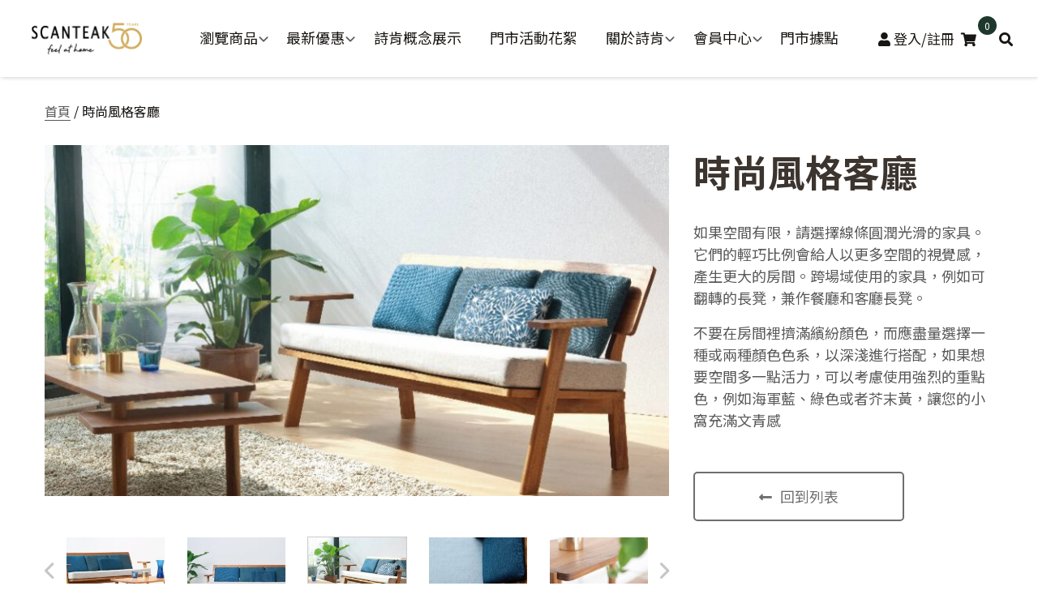

--- FILE ---
content_type: text/html; charset=UTF-8
request_url: https://www.scanteak.com.tw/concept/fashion-living-room/
body_size: 16095
content:
<!DOCTYPE html>
<html lang="zh-TW" class="no-js">

<head>
    <meta charset="UTF-8">
    <meta name="viewport" content="width=device-width, initial-scale=1">
    <link rel="profile" href="http://gmpg.org/xfn/11">
        <meta name='robots' content='index, follow, max-image-preview:large, max-snippet:-1, max-video-preview:-1' />
	<style>img:is([sizes="auto" i], [sizes^="auto," i]) { contain-intrinsic-size: 3000px 1500px }</style>
	
	<!-- This site is optimized with the Yoast SEO plugin v25.9 - https://yoast.com/wordpress/plugins/seo/ -->
	<title>時尚風格客廳 - 詩肯柚木</title>
<link crossorigin data-rocket-preconnect href="https://images.scanteak.com.tw" rel="preconnect">
<link crossorigin data-rocket-preconnect href="https://www.googletagmanager.com" rel="preconnect">
<link crossorigin data-rocket-preconnect href="https://www.google-analytics.com" rel="preconnect">
<link crossorigin data-rocket-preconnect href="https://d.line-scdn.net" rel="preconnect">
<link crossorigin data-rocket-preconnect href="https://www.gstatic.com" rel="preconnect">
<link crossorigin data-rocket-preconnect href="https://embed.tawk.to" rel="preconnect">
<link crossorigin data-rocket-preconnect href="https://connect.facebook.net" rel="preconnect">
<link crossorigin data-rocket-preconnect href="https://www.youtube.com" rel="preconnect">
<link crossorigin data-rocket-preconnect href="https://assets.scanteak.com.tw" rel="preconnect">
<link crossorigin data-rocket-preconnect href="https://www.google.com" rel="preconnect">
<link crossorigin data-rocket-preconnect href="https://googleads.g.doubleclick.net" rel="preconnect">
<link crossorigin data-rocket-preconnect href="https://maps.googleapis.com" rel="preconnect"><link rel="preload" data-rocket-preload as="image" href="https://images.scanteak.com.tw/wp-content/uploads/2020/01/fashion-living-room-cover-768x576.jpg" imagesrcset="https://images.scanteak.com.tw/wp-content/uploads/2020/01/fashion-living-room-cover-768x576.jpg 768w, https://images.scanteak.com.tw/wp-content/uploads/2020/01/fashion-living-room-cover-600x450.jpg 600w, https://images.scanteak.com.tw/wp-content/uploads/2020/01/fashion-living-room-cover-400x300.jpg 400w, https://images.scanteak.com.tw/wp-content/uploads/2020/01/fashion-living-room-cover.jpg 800w" imagesizes="(max-width: 768px) 100vw, 768px" fetchpriority="high">
	<link rel="canonical" href="https://www.scanteak.com.tw/concept/fashion-living-room/" />
	<meta property="og:locale" content="zh_TW" />
	<meta property="og:type" content="article" />
	<meta property="og:title" content="時尚風格客廳 - 詩肯柚木" />
	<meta property="og:description" content="如果空間有限，請選擇線條圓潤光滑的家具。它們的輕巧比例會給人以更多空間的視覺感，產生更大的房間。跨場域使用的家 [&hellip;]" />
	<meta property="og:url" content="https://www.scanteak.com.tw/concept/fashion-living-room/" />
	<meta property="og:site_name" content="詩肯柚木" />
	<meta property="article:modified_time" content="2020-05-21T06:40:04+00:00" />
	<meta property="og:image" content="https://images.scanteak.com.tw/wp-content/uploads/2020/01/fashion-living-room-cover.jpg" />
	<meta property="og:image:width" content="800" />
	<meta property="og:image:height" content="600" />
	<meta property="og:image:type" content="image/jpeg" />
	<meta name="twitter:card" content="summary_large_image" />
	<script type="application/ld+json" class="yoast-schema-graph">{"@context":"https://schema.org","@graph":[{"@type":"WebPage","@id":"https://www.scanteak.com.tw/concept/fashion-living-room/","url":"https://www.scanteak.com.tw/concept/fashion-living-room/","name":"時尚風格客廳 - 詩肯柚木","isPartOf":{"@id":"https://www.scanteak.com.tw/#website"},"primaryImageOfPage":{"@id":"https://www.scanteak.com.tw/concept/fashion-living-room/#primaryimage"},"image":{"@id":"https://www.scanteak.com.tw/concept/fashion-living-room/#primaryimage"},"thumbnailUrl":"https://images.scanteak.com.tw/wp-content/uploads/2020/01/fashion-living-room-cover.jpg","datePublished":"2020-01-08T02:43:53+00:00","dateModified":"2020-05-21T06:40:04+00:00","breadcrumb":{"@id":"https://www.scanteak.com.tw/concept/fashion-living-room/#breadcrumb"},"inLanguage":"zh-TW","potentialAction":[{"@type":"ReadAction","target":["https://www.scanteak.com.tw/concept/fashion-living-room/"]}]},{"@type":"ImageObject","inLanguage":"zh-TW","@id":"https://www.scanteak.com.tw/concept/fashion-living-room/#primaryimage","url":"https://images.scanteak.com.tw/wp-content/uploads/2020/01/fashion-living-room-cover.jpg","contentUrl":"https://images.scanteak.com.tw/wp-content/uploads/2020/01/fashion-living-room-cover.jpg","width":800,"height":600,"caption":"fashion-living-room"},{"@type":"BreadcrumbList","@id":"https://www.scanteak.com.tw/concept/fashion-living-room/#breadcrumb","itemListElement":[{"@type":"ListItem","position":1,"name":"Home","item":"https://www.scanteak.com.tw/"},{"@type":"ListItem","position":2,"name":"時尚風格客廳"}]},{"@type":"WebSite","@id":"https://www.scanteak.com.tw/#website","url":"https://www.scanteak.com.tw/","name":"詩肯柚木","description":"柚木家具第一品牌","potentialAction":[{"@type":"SearchAction","target":{"@type":"EntryPoint","urlTemplate":"https://www.scanteak.com.tw/?s={search_term_string}"},"query-input":{"@type":"PropertyValueSpecification","valueRequired":true,"valueName":"search_term_string"}}],"inLanguage":"zh-TW"}]}</script>
	<!-- / Yoast SEO plugin. -->


<link rel='dns-prefetch' href='//www.googletagmanager.com' />
<link rel='dns-prefetch' href='//www.google.com' />
<link rel='dns-prefetch' href='//maps.googleapis.com' />
<link rel='dns-prefetch' href='//www.youtube.com' />

<style id='wp-emoji-styles-inline-css' type='text/css'>

	img.wp-smiley, img.emoji {
		display: inline !important;
		border: none !important;
		box-shadow: none !important;
		height: 1em !important;
		width: 1em !important;
		margin: 0 0.07em !important;
		vertical-align: -0.1em !important;
		background: none !important;
		padding: 0 !important;
	}
</style>
<link rel='stylesheet' id='wp-block-library-css' href='https://assets.scanteak.com.tw/wp-includes/css/dist/block-library/style.min.css?ver=47db3d13847beab54c824148a23062c2' type='text/css' media='all' />
<style id='classic-theme-styles-inline-css' type='text/css'>
/*! This file is auto-generated */
.wp-block-button__link{color:#fff;background-color:#32373c;border-radius:9999px;box-shadow:none;text-decoration:none;padding:calc(.667em + 2px) calc(1.333em + 2px);font-size:1.125em}.wp-block-file__button{background:#32373c;color:#fff;text-decoration:none}
</style>
<style id='global-styles-inline-css' type='text/css'>
:root{--wp--preset--aspect-ratio--square: 1;--wp--preset--aspect-ratio--4-3: 4/3;--wp--preset--aspect-ratio--3-4: 3/4;--wp--preset--aspect-ratio--3-2: 3/2;--wp--preset--aspect-ratio--2-3: 2/3;--wp--preset--aspect-ratio--16-9: 16/9;--wp--preset--aspect-ratio--9-16: 9/16;--wp--preset--color--black: #000000;--wp--preset--color--cyan-bluish-gray: #abb8c3;--wp--preset--color--white: #ffffff;--wp--preset--color--pale-pink: #f78da7;--wp--preset--color--vivid-red: #cf2e2e;--wp--preset--color--luminous-vivid-orange: #ff6900;--wp--preset--color--luminous-vivid-amber: #fcb900;--wp--preset--color--light-green-cyan: #7bdcb5;--wp--preset--color--vivid-green-cyan: #00d084;--wp--preset--color--pale-cyan-blue: #8ed1fc;--wp--preset--color--vivid-cyan-blue: #0693e3;--wp--preset--color--vivid-purple: #9b51e0;--wp--preset--gradient--vivid-cyan-blue-to-vivid-purple: linear-gradient(135deg,rgba(6,147,227,1) 0%,rgb(155,81,224) 100%);--wp--preset--gradient--light-green-cyan-to-vivid-green-cyan: linear-gradient(135deg,rgb(122,220,180) 0%,rgb(0,208,130) 100%);--wp--preset--gradient--luminous-vivid-amber-to-luminous-vivid-orange: linear-gradient(135deg,rgba(252,185,0,1) 0%,rgba(255,105,0,1) 100%);--wp--preset--gradient--luminous-vivid-orange-to-vivid-red: linear-gradient(135deg,rgba(255,105,0,1) 0%,rgb(207,46,46) 100%);--wp--preset--gradient--very-light-gray-to-cyan-bluish-gray: linear-gradient(135deg,rgb(238,238,238) 0%,rgb(169,184,195) 100%);--wp--preset--gradient--cool-to-warm-spectrum: linear-gradient(135deg,rgb(74,234,220) 0%,rgb(151,120,209) 20%,rgb(207,42,186) 40%,rgb(238,44,130) 60%,rgb(251,105,98) 80%,rgb(254,248,76) 100%);--wp--preset--gradient--blush-light-purple: linear-gradient(135deg,rgb(255,206,236) 0%,rgb(152,150,240) 100%);--wp--preset--gradient--blush-bordeaux: linear-gradient(135deg,rgb(254,205,165) 0%,rgb(254,45,45) 50%,rgb(107,0,62) 100%);--wp--preset--gradient--luminous-dusk: linear-gradient(135deg,rgb(255,203,112) 0%,rgb(199,81,192) 50%,rgb(65,88,208) 100%);--wp--preset--gradient--pale-ocean: linear-gradient(135deg,rgb(255,245,203) 0%,rgb(182,227,212) 50%,rgb(51,167,181) 100%);--wp--preset--gradient--electric-grass: linear-gradient(135deg,rgb(202,248,128) 0%,rgb(113,206,126) 100%);--wp--preset--gradient--midnight: linear-gradient(135deg,rgb(2,3,129) 0%,rgb(40,116,252) 100%);--wp--preset--font-size--small: 13px;--wp--preset--font-size--medium: 20px;--wp--preset--font-size--large: 36px;--wp--preset--font-size--x-large: 42px;--wp--preset--spacing--20: 0.44rem;--wp--preset--spacing--30: 0.67rem;--wp--preset--spacing--40: 1rem;--wp--preset--spacing--50: 1.5rem;--wp--preset--spacing--60: 2.25rem;--wp--preset--spacing--70: 3.38rem;--wp--preset--spacing--80: 5.06rem;--wp--preset--shadow--natural: 6px 6px 9px rgba(0, 0, 0, 0.2);--wp--preset--shadow--deep: 12px 12px 50px rgba(0, 0, 0, 0.4);--wp--preset--shadow--sharp: 6px 6px 0px rgba(0, 0, 0, 0.2);--wp--preset--shadow--outlined: 6px 6px 0px -3px rgba(255, 255, 255, 1), 6px 6px rgba(0, 0, 0, 1);--wp--preset--shadow--crisp: 6px 6px 0px rgba(0, 0, 0, 1);}:where(.is-layout-flex){gap: 0.5em;}:where(.is-layout-grid){gap: 0.5em;}body .is-layout-flex{display: flex;}.is-layout-flex{flex-wrap: wrap;align-items: center;}.is-layout-flex > :is(*, div){margin: 0;}body .is-layout-grid{display: grid;}.is-layout-grid > :is(*, div){margin: 0;}:where(.wp-block-columns.is-layout-flex){gap: 2em;}:where(.wp-block-columns.is-layout-grid){gap: 2em;}:where(.wp-block-post-template.is-layout-flex){gap: 1.25em;}:where(.wp-block-post-template.is-layout-grid){gap: 1.25em;}.has-black-color{color: var(--wp--preset--color--black) !important;}.has-cyan-bluish-gray-color{color: var(--wp--preset--color--cyan-bluish-gray) !important;}.has-white-color{color: var(--wp--preset--color--white) !important;}.has-pale-pink-color{color: var(--wp--preset--color--pale-pink) !important;}.has-vivid-red-color{color: var(--wp--preset--color--vivid-red) !important;}.has-luminous-vivid-orange-color{color: var(--wp--preset--color--luminous-vivid-orange) !important;}.has-luminous-vivid-amber-color{color: var(--wp--preset--color--luminous-vivid-amber) !important;}.has-light-green-cyan-color{color: var(--wp--preset--color--light-green-cyan) !important;}.has-vivid-green-cyan-color{color: var(--wp--preset--color--vivid-green-cyan) !important;}.has-pale-cyan-blue-color{color: var(--wp--preset--color--pale-cyan-blue) !important;}.has-vivid-cyan-blue-color{color: var(--wp--preset--color--vivid-cyan-blue) !important;}.has-vivid-purple-color{color: var(--wp--preset--color--vivid-purple) !important;}.has-black-background-color{background-color: var(--wp--preset--color--black) !important;}.has-cyan-bluish-gray-background-color{background-color: var(--wp--preset--color--cyan-bluish-gray) !important;}.has-white-background-color{background-color: var(--wp--preset--color--white) !important;}.has-pale-pink-background-color{background-color: var(--wp--preset--color--pale-pink) !important;}.has-vivid-red-background-color{background-color: var(--wp--preset--color--vivid-red) !important;}.has-luminous-vivid-orange-background-color{background-color: var(--wp--preset--color--luminous-vivid-orange) !important;}.has-luminous-vivid-amber-background-color{background-color: var(--wp--preset--color--luminous-vivid-amber) !important;}.has-light-green-cyan-background-color{background-color: var(--wp--preset--color--light-green-cyan) !important;}.has-vivid-green-cyan-background-color{background-color: var(--wp--preset--color--vivid-green-cyan) !important;}.has-pale-cyan-blue-background-color{background-color: var(--wp--preset--color--pale-cyan-blue) !important;}.has-vivid-cyan-blue-background-color{background-color: var(--wp--preset--color--vivid-cyan-blue) !important;}.has-vivid-purple-background-color{background-color: var(--wp--preset--color--vivid-purple) !important;}.has-black-border-color{border-color: var(--wp--preset--color--black) !important;}.has-cyan-bluish-gray-border-color{border-color: var(--wp--preset--color--cyan-bluish-gray) !important;}.has-white-border-color{border-color: var(--wp--preset--color--white) !important;}.has-pale-pink-border-color{border-color: var(--wp--preset--color--pale-pink) !important;}.has-vivid-red-border-color{border-color: var(--wp--preset--color--vivid-red) !important;}.has-luminous-vivid-orange-border-color{border-color: var(--wp--preset--color--luminous-vivid-orange) !important;}.has-luminous-vivid-amber-border-color{border-color: var(--wp--preset--color--luminous-vivid-amber) !important;}.has-light-green-cyan-border-color{border-color: var(--wp--preset--color--light-green-cyan) !important;}.has-vivid-green-cyan-border-color{border-color: var(--wp--preset--color--vivid-green-cyan) !important;}.has-pale-cyan-blue-border-color{border-color: var(--wp--preset--color--pale-cyan-blue) !important;}.has-vivid-cyan-blue-border-color{border-color: var(--wp--preset--color--vivid-cyan-blue) !important;}.has-vivid-purple-border-color{border-color: var(--wp--preset--color--vivid-purple) !important;}.has-vivid-cyan-blue-to-vivid-purple-gradient-background{background: var(--wp--preset--gradient--vivid-cyan-blue-to-vivid-purple) !important;}.has-light-green-cyan-to-vivid-green-cyan-gradient-background{background: var(--wp--preset--gradient--light-green-cyan-to-vivid-green-cyan) !important;}.has-luminous-vivid-amber-to-luminous-vivid-orange-gradient-background{background: var(--wp--preset--gradient--luminous-vivid-amber-to-luminous-vivid-orange) !important;}.has-luminous-vivid-orange-to-vivid-red-gradient-background{background: var(--wp--preset--gradient--luminous-vivid-orange-to-vivid-red) !important;}.has-very-light-gray-to-cyan-bluish-gray-gradient-background{background: var(--wp--preset--gradient--very-light-gray-to-cyan-bluish-gray) !important;}.has-cool-to-warm-spectrum-gradient-background{background: var(--wp--preset--gradient--cool-to-warm-spectrum) !important;}.has-blush-light-purple-gradient-background{background: var(--wp--preset--gradient--blush-light-purple) !important;}.has-blush-bordeaux-gradient-background{background: var(--wp--preset--gradient--blush-bordeaux) !important;}.has-luminous-dusk-gradient-background{background: var(--wp--preset--gradient--luminous-dusk) !important;}.has-pale-ocean-gradient-background{background: var(--wp--preset--gradient--pale-ocean) !important;}.has-electric-grass-gradient-background{background: var(--wp--preset--gradient--electric-grass) !important;}.has-midnight-gradient-background{background: var(--wp--preset--gradient--midnight) !important;}.has-small-font-size{font-size: var(--wp--preset--font-size--small) !important;}.has-medium-font-size{font-size: var(--wp--preset--font-size--medium) !important;}.has-large-font-size{font-size: var(--wp--preset--font-size--large) !important;}.has-x-large-font-size{font-size: var(--wp--preset--font-size--x-large) !important;}
:where(.wp-block-post-template.is-layout-flex){gap: 1.25em;}:where(.wp-block-post-template.is-layout-grid){gap: 1.25em;}
:where(.wp-block-columns.is-layout-flex){gap: 2em;}:where(.wp-block-columns.is-layout-grid){gap: 2em;}
:root :where(.wp-block-pullquote){font-size: 1.5em;line-height: 1.6;}
</style>
<link rel='stylesheet' id='woocommerce-layout-css' href='https://assets.scanteak.com.tw/wp-content/plugins/woocommerce/assets/css/woocommerce-layout.css?ver=10.1.3' type='text/css' media='all' />
<link rel='stylesheet' id='woocommerce-smallscreen-css' href='https://assets.scanteak.com.tw/wp-content/plugins/woocommerce/assets/css/woocommerce-smallscreen.css?ver=10.1.3' type='text/css' media='only screen and (max-width: 768px)' />
<link rel='stylesheet' id='woocommerce-general-css' href='https://assets.scanteak.com.tw/wp-content/plugins/woocommerce/assets/css/woocommerce.css?ver=10.1.3' type='text/css' media='all' />
<style id='woocommerce-inline-inline-css' type='text/css'>
.woocommerce form .form-row .required { visibility: visible; }
</style>
<link rel='stylesheet' id='brands-styles-css' href='https://assets.scanteak.com.tw/wp-content/plugins/woocommerce/assets/css/brands.css?ver=10.1.3' type='text/css' media='all' />
<link rel='stylesheet' id='fancybox-css' href='https://assets.scanteak.com.tw/wp-content/themes/innovext/assets/dist/css/vendor/jquery.fancybox.min.css?ver=1768961238' type='text/css' media='all' />
<link rel='stylesheet' id='theme-style-css' href='https://assets.scanteak.com.tw/wp-content/themes/innovext/assets/dist/css/main.min.css?ver=1768961238' type='text/css' media='all' />
<link rel='stylesheet' id='print-style-css' href='https://assets.scanteak.com.tw/wp-content/themes/innovext/assets/dist/css/print.min.css?ver=1768961238' type='text/css' media='all' />
<script type="text/javascript" id="woocommerce-google-analytics-integration-gtag-js-after">
/* <![CDATA[ */
/* Google Analytics for WooCommerce (gtag.js) */
					window.dataLayer = window.dataLayer || [];
					function gtag(){dataLayer.push(arguments);}
					// Set up default consent state.
					for ( const mode of [{"analytics_storage":"denied","ad_storage":"denied","ad_user_data":"denied","ad_personalization":"denied","region":["AT","BE","BG","HR","CY","CZ","DK","EE","FI","FR","DE","GR","HU","IS","IE","IT","LV","LI","LT","LU","MT","NL","NO","PL","PT","RO","SK","SI","ES","SE","GB","CH"]}] || [] ) {
						gtag( "consent", "default", { "wait_for_update": 500, ...mode } );
					}
					gtag("js", new Date());
					gtag("set", "developer_id.dOGY3NW", true);
					gtag("config", "UA-22938091-3", {"track_404":false,"allow_google_signals":false,"logged_in":false,"linker":{"domains":[],"allow_incoming":false},"custom_map":{"dimension1":"logged_in"}});
/* ]]> */
</script>
<script type="text/javascript" src="https://assets.scanteak.com.tw/wp-includes/js/jquery/jquery.min.js?ver=3.7.1" id="jquery-core-js"></script>
<script type="text/javascript" src="https://assets.scanteak.com.tw/wp-includes/js/jquery/jquery-migrate.min.js?ver=3.4.1" id="jquery-migrate-js"></script>
<script type="text/javascript" src="https://assets.scanteak.com.tw/wp-content/plugins/recaptcha-woo/js/rcfwc.js?ver=1.0" id="rcfwc-js-js" defer="defer" data-wp-strategy="defer"></script>
<script type="text/javascript" src="https://www.google.com/recaptcha/api.js?hl=zh_TW" id="recaptcha-js" defer="defer" data-wp-strategy="defer"></script>
<script type="text/javascript" src="https://assets.scanteak.com.tw/wp-content/plugins/woocommerce/assets/js/jquery-blockui/jquery.blockUI.min.js?ver=2.7.0-wc.10.1.3" id="jquery-blockui-js" defer="defer" data-wp-strategy="defer"></script>
<script type="text/javascript" id="wc-add-to-cart-js-extra">
/* <![CDATA[ */
var wc_add_to_cart_params = {"ajax_url":"\/wp-admin\/admin-ajax.php","wc_ajax_url":"\/?wc-ajax=%%endpoint%%","i18n_view_cart":"\u67e5\u770b\u8cfc\u7269\u8eca","cart_url":"https:\/\/www.scanteak.com.tw\/cart\/","is_cart":"","cart_redirect_after_add":"no"};
/* ]]> */
</script>
<script type="text/javascript" src="https://assets.scanteak.com.tw/wp-content/plugins/woocommerce/assets/js/frontend/add-to-cart.min.js?ver=10.1.3" id="wc-add-to-cart-js" defer="defer" data-wp-strategy="defer"></script>
<script type="text/javascript" src="https://assets.scanteak.com.tw/wp-content/plugins/woocommerce/assets/js/js-cookie/js.cookie.min.js?ver=2.1.4-wc.10.1.3" id="js-cookie-js" data-wp-strategy="defer"></script>
<script type="text/javascript" id="woocommerce-js-extra">
/* <![CDATA[ */
var woocommerce_params = {"ajax_url":"\/wp-admin\/admin-ajax.php","wc_ajax_url":"\/?wc-ajax=%%endpoint%%","i18n_password_show":"\u986f\u793a\u5bc6\u78bc","i18n_password_hide":"\u96b1\u85cf\u5bc6\u78bc"};
/* ]]> */
</script>
<script type="text/javascript" src="https://assets.scanteak.com.tw/wp-content/plugins/woocommerce/assets/js/frontend/woocommerce.min.js?ver=10.1.3" id="woocommerce-js" defer="defer" data-wp-strategy="defer"></script>
<script type="text/javascript" src="https://www.youtube.com/iframe_api?ver=47db3d13847beab54c824148a23062c2" id="youtube-api-js"></script>
<link rel="https://api.w.org/" href="https://www.scanteak.com.tw/wp-json/" /><link rel="EditURI" type="application/rsd+xml" title="RSD" href="https://www.scanteak.com.tw/xmlrpc.php?rsd" />

<link rel='shortlink' href='https://www.scanteak.com.tw/?p=1332' />
<link rel="alternate" title="oEmbed (JSON)" type="application/json+oembed" href="https://www.scanteak.com.tw/wp-json/oembed/1.0/embed?url=https%3A%2F%2Fwww.scanteak.com.tw%2Fconcept%2Ffashion-living-room%2F" />
<link rel="alternate" title="oEmbed (XML)" type="text/xml+oembed" href="https://www.scanteak.com.tw/wp-json/oembed/1.0/embed?url=https%3A%2F%2Fwww.scanteak.com.tw%2Fconcept%2Ffashion-living-room%2F&#038;format=xml" />
	<noscript><style>.woocommerce-product-gallery{ opacity: 1 !important; }</style></noscript>
	<style type="text/css">.recentcomments a{display:inline !important;padding:0 !important;margin:0 !important;}</style><link rel="icon" href="https://images.scanteak.com.tw/wp-content/uploads/2023/03/cropped-Taek%E7%B6%B2%E7%AB%99%E9%A1%AF%E7%A4%BA-32x32.png" sizes="32x32" />
<link rel="icon" href="https://images.scanteak.com.tw/wp-content/uploads/2023/03/cropped-Taek%E7%B6%B2%E7%AB%99%E9%A1%AF%E7%A4%BA-192x192.png" sizes="192x192" />
<link rel="apple-touch-icon" href="https://images.scanteak.com.tw/wp-content/uploads/2023/03/cropped-Taek%E7%B6%B2%E7%AB%99%E9%A1%AF%E7%A4%BA-180x180.png" />
<meta name="msapplication-TileImage" content="https://images.scanteak.com.tw/wp-content/uploads/2023/03/cropped-Taek%E7%B6%B2%E7%AB%99%E9%A1%AF%E7%A4%BA-270x270.png" />
<noscript><style id="rocket-lazyload-nojs-css">.rll-youtube-player, [data-lazy-src]{display:none !important;}</style></noscript>    <link rel="shortcut icon" href="https://www.scanteak.com.tw/wp-content/themes/innovext/images/favicon.png" />
    <!-- Google Tag Manager -->
<script>(function(w,d,s,l,i){w[l]=w[l]||[];w[l].push({'gtm.start':
new Date().getTime(),event:'gtm.js'});var f=d.getElementsByTagName(s)[0],
j=d.createElement(s),dl=l!='dataLayer'?'&l='+l:'';j.async=true;j.src=
'https://www.googletagmanager.com/gtm.js?id='+i+dl;f.parentNode.insertBefore(j,f);
})(window,document,'script','dataLayer','GTM-KV5ZMS44');</script>
<!-- End Google Tag Manager -->
 <!-- Google Tag Manager -->
<script>
    (function(w, d, s, l, i) {
        w[l] = w[l] || [];
        w[l].push({
            'gtm.start': new Date().getTime(),
            event: 'gtm.js'
        });
        var f = d.getElementsByTagName(s)[0],
            j = d.createElement(s),
            dl = l != 'dataLayer' ? '&l=' + l : '';
        j.async = true;
        j.src =
            'https://www.googletagmanager.com/gtm.js?id=' + i + dl;
        f.parentNode.insertBefore(j, f);
    })(window, document, 'script', 'dataLayer', 'GTM-NF68HPG');
</script>
<!-- End Google Tag Manager -->
<!-- Facebook Pixel Code -->
<script>
    ! function(f, b, e, v, n, t, s) {
        if (f.fbq) return;
        n = f.fbq = function() {
            n.callMethod ?
                n.callMethod.apply(n, arguments) : n.queue.push(arguments)
        };
        if (!f._fbq) f._fbq = n;
        n.push = n;
        n.loaded = !0;
        n.version = '2.0';
        n.queue = [];
        t = b.createElement(e);
        t.async = !0;
        t.src = v;
        s = b.getElementsByTagName(e)[0];
        s.parentNode.insertBefore(t, s)
    }(window, document, 'script',
        'https://connect.facebook.net/en_US/fbevents.js');
    fbq('init', '862186487851889');
    fbq('track', 'PageView');
    </script>
<noscript><img height="1" width="1" style="display:none" src="https://www.facebook.com/tr?id=862186487851889&ev=PageView&noscript=1" /></noscript>
<!-- End Facebook Pixel Code --><meta name="generator" content="WP Rocket 3.19.4" data-wpr-features="wpr_lazyload_images wpr_lazyload_iframes wpr_preconnect_external_domains wpr_oci wpr_cdn wpr_desktop" /></head>

<body class="wp-singular concept-template-default single single-concept postid-1332 wp-theme-innovext theme-innovext woocommerce-no-js">
    <!-- Google Tag Manager (noscript) -->
<noscript><iframe src="https://www.googletagmanager.com/ns.html?id=GTM-NF68HPG" height="0" width="0" style="display:none;visibility:hidden"></iframe></noscript>
<!-- End Google Tag Manager (noscript) -->
<!-- Google Tag Manager (noscript) -->
<noscript><iframe src="https://www.googletagmanager.com/ns.html?id=GTM-KV5ZMS44" height="0" width="0" style="display:none;visibility:hidden"></iframe></noscript>
<!-- End Google Tag Manager (noscript) -->    <a class="backtotop" href="#" title="Go to top"><i class="fas fa-chevron-up"></i></a>
    <!--     Navigation  -->
    <header class="header">
        <!--Header Content-->
        <div class="main-menu">
            <div class="container-fluid">
                <div class="row">
                    <div class="col-4 col-sm-7 col-md-8 col-lg-2  d-flex justify-content-start justify-content-lg-center align-items-center">
                        <div class="logo">
                            <a href="https://www.scanteak.com.tw">
                                <img width="141" height="48" src="data:image/svg+xml,%3Csvg%20xmlns='http://www.w3.org/2000/svg'%20viewBox='0%200%20141%2048'%3E%3C/svg%3E" class="attachment-full size-full" alt="" decoding="async" data-lazy-src="https://images.scanteak.com.tw/wp-content/uploads/2023/11/%E5%AE%98%E7%B6%B2T-031.png" /><noscript><img width="141" height="48" src="https://images.scanteak.com.tw/wp-content/uploads/2023/11/%E5%AE%98%E7%B6%B2T-031.png" class="attachment-full size-full" alt="" decoding="async" /></noscript>                            </a>
                        </div>
                    </div>
                    <div class="d-none d-lg-block col-lg-8">
                        <div class="menu-main-menu-container"><ul id="menu-main-menu" class="menu"><li id="menu-item-4146" class="menu-item menu-item-type-post_type menu-item-object-page menu-item-has-children menu-item-4146"><a href="https://www.scanteak.com.tw/our-products/">瀏覽商品</a>
<ul class="sub-menu">
	<li id="menu-item-4147" class="menu-item menu-item-type-taxonomy menu-item-object-product_cat menu-item-4147"><a href="https://www.scanteak.com.tw/product-category/sofa/">柚木沙發</a></li>
	<li id="menu-item-4148" class="menu-item menu-item-type-taxonomy menu-item-object-product_cat menu-item-4148"><a href="https://www.scanteak.com.tw/product-category/beds/">柚木床架</a></li>
	<li id="menu-item-4151" class="menu-item menu-item-type-taxonomy menu-item-object-product_cat menu-item-4151"><a href="https://www.scanteak.com.tw/product-category/table/">柚木餐桌/茶几/書桌</a></li>
	<li id="menu-item-4149" class="menu-item menu-item-type-taxonomy menu-item-object-product_cat menu-item-4149"><a href="https://www.scanteak.com.tw/product-category/locker/">柚木收納櫃/床頭櫃</a></li>
	<li id="menu-item-4150" class="menu-item menu-item-type-taxonomy menu-item-object-product_cat menu-item-4150"><a href="https://www.scanteak.com.tw/product-category/mattress/">各式床墊</a></li>
	<li id="menu-item-4152" class="menu-item menu-item-type-taxonomy menu-item-object-product_cat menu-item-4152"><a href="https://www.scanteak.com.tw/product-category/others/">柚木小物/鏡子/架子</a></li>
	<li id="menu-item-4153" class="menu-item menu-item-type-taxonomy menu-item-object-product_cat menu-item-4153"><a href="https://www.scanteak.com.tw/product-category/designers/">設計師系列</a></li>
</ul>
<span class='submenu-toggle'><i class='icomoon icon-arrow-down'></i></span></li>
<li id="menu-item-4154" class="menu-item menu-item-type-custom menu-item-object-custom menu-item-has-children menu-item-4154"><a href="/promotion-2/">最新優惠</a>
<ul class="sub-menu">
	<li id="menu-item-9653" class="menu-item menu-item-type-post_type menu-item-object-page menu-item-9653"><a href="https://www.scanteak.com.tw/newyear/">詩肯迎新春 • 快閃優惠中</a></li>
	<li id="menu-item-8578" class="menu-item menu-item-type-post_type menu-item-object-page menu-item-8578"><a href="https://www.scanteak.com.tw/promotion-2/">最新活動</a></li>
	<li id="menu-item-9116" class="menu-item menu-item-type-post_type menu-item-object-page menu-item-9116"><a href="https://www.scanteak.com.tw/herewego/">快閃店為您的需要開張</a></li>
	<li id="menu-item-4372" class="menu-item menu-item-type-post_type menu-item-object-page menu-item-4372"><a href="https://www.scanteak.com.tw/bank-credit-card/">銀行分期禮</a></li>
</ul>
<span class='submenu-toggle'><i class='icomoon icon-arrow-down'></i></span></li>
<li id="menu-item-4155" class="menu-item menu-item-type-post_type menu-item-object-page menu-item-4155"><a href="https://www.scanteak.com.tw/showroom-list/">詩肯概念展示</a></li>
<li id="menu-item-4352" class="menu-item menu-item-type-post_type menu-item-object-page menu-item-4352"><a href="https://www.scanteak.com.tw/store-events/">門市活動花絮</a></li>
<li id="menu-item-4156" class="menu-item menu-item-type-post_type menu-item-object-page menu-item-has-children menu-item-4156"><a href="https://www.scanteak.com.tw/about/">關於詩肯</a>
<ul class="sub-menu">
	<li id="menu-item-4157" class="menu-item menu-item-type-post_type menu-item-object-page menu-item-4157"><a href="https://www.scanteak.com.tw/about/history/">詩肯歷史</a></li>
	<li id="menu-item-8728" class="menu-item menu-item-type-post_type menu-item-object-page menu-item-8728"><a href="https://www.scanteak.com.tw/news/">報導專區</a></li>
	<li id="menu-item-4158" class="menu-item menu-item-type-post_type menu-item-object-page menu-item-4158"><a href="https://www.scanteak.com.tw/about/videos/">影音專區</a></li>
	<li id="menu-item-4159" class="menu-item menu-item-type-custom menu-item-object-custom menu-item-4159"><a href="/about/#why-choose-us">選擇詩肯</a></li>
</ul>
<span class='submenu-toggle'><i class='icomoon icon-arrow-down'></i></span></li>
<li id="menu-item-4160" class="menu-item menu-item-type-post_type menu-item-object-page menu-item-has-children menu-item-4160"><a href="https://www.scanteak.com.tw/my-account/">會員中心</a>
<ul class="sub-menu">
	<li id="menu-item-4161" class="menu-item menu-item-type-post_type menu-item-object-page menu-item-4161"><a href="https://www.scanteak.com.tw/faq/">常見問題</a></li>
	<li id="menu-item-4162" class="menu-item menu-item-type-post_type menu-item-object-page menu-item-4162"><a href="https://www.scanteak.com.tw/refund/">申請退貨</a></li>
	<li id="menu-item-4163" class="menu-item menu-item-type-post_type menu-item-object-page menu-item-4163"><a href="https://www.scanteak.com.tw/contact-us/">聯絡我們</a></li>
	<li id="menu-item-4370" class="menu-item menu-item-type-post_type menu-item-object-page menu-item-4370"><a href="https://www.scanteak.com.tw/promotion-6/">重要公告</a></li>
</ul>
<span class='submenu-toggle'><i class='icomoon icon-arrow-down'></i></span></li>
<li id="menu-item-4164" class="menu-item menu-item-type-post_type menu-item-object-page menu-item-4164"><a href="https://www.scanteak.com.tw/our-stores/">門市據點</a></li>
</ul></div>                    </div>
                    <div class="col-8 col-sm-5 col-md-4 col-lg-2  d-flex">
                        <ul class="top-links d-flex align-items-center w-100 justify-content-between justify-content-lg-around">
                            <li>
                                <a href="https://www.scanteak.com.tw/my-account/" title="Go to MY Acount">
                                    <i class="fas fa-user"></i>
                                    <span class="link-text d-none d-xl-inline">登入/註冊</span>
                                </a>
                            </li>
                            <li class="mini-cart-link">
                                                                    <div class="wc-cart-widget d-flex">

                                        <a href="https://www.scanteak.com.tw/cart/" title="Go to Cart" id="mini-cart-trigger">
                                            <i class="fas fa-shopping-cart"></i>
                                            <span class="cart-count">
                                                <span class="count">0</span>
                                            </span>
                                        </a>
                                    </div>
                                                            </li>
                            <li class="search-link"><a href=href="javascript:;" class="btn-search-open"><i class="fas fa-search"></i></a></li>
                            <li class="d-lg-none">
                                <div class="site-mobile-menu  d-flex justify-content-center align-items-center h-100">
                                    <div class="menu-toggle">
                                        <span class="icon-bar">
                                            <span></span>
                                        </span>
                                    </div>
                                </div>
                            </li>
                        </ul>

                    </div>
                </div>
            </div>
            <div class="container-fluid mobile-menu-container d-lg-none">
                <nav class="mobile-menu"><ul id="menu-main-menu-1" class="menu"><li class="menu-item menu-item-type-post_type menu-item-object-page menu-item-has-children menu-item-4146"><a href="https://www.scanteak.com.tw/our-products/">瀏覽商品</a>
<ul class="sub-menu">
	<li class="menu-item menu-item-type-taxonomy menu-item-object-product_cat menu-item-4147"><a href="https://www.scanteak.com.tw/product-category/sofa/">柚木沙發</a></li>
	<li class="menu-item menu-item-type-taxonomy menu-item-object-product_cat menu-item-4148"><a href="https://www.scanteak.com.tw/product-category/beds/">柚木床架</a></li>
	<li class="menu-item menu-item-type-taxonomy menu-item-object-product_cat menu-item-4151"><a href="https://www.scanteak.com.tw/product-category/table/">柚木餐桌/茶几/書桌</a></li>
	<li class="menu-item menu-item-type-taxonomy menu-item-object-product_cat menu-item-4149"><a href="https://www.scanteak.com.tw/product-category/locker/">柚木收納櫃/床頭櫃</a></li>
	<li class="menu-item menu-item-type-taxonomy menu-item-object-product_cat menu-item-4150"><a href="https://www.scanteak.com.tw/product-category/mattress/">各式床墊</a></li>
	<li class="menu-item menu-item-type-taxonomy menu-item-object-product_cat menu-item-4152"><a href="https://www.scanteak.com.tw/product-category/others/">柚木小物/鏡子/架子</a></li>
	<li class="menu-item menu-item-type-taxonomy menu-item-object-product_cat menu-item-4153"><a href="https://www.scanteak.com.tw/product-category/designers/">設計師系列</a></li>
</ul>
<span class='submenu-toggle'><i class='icomoon icon-arrow-down'></i></span></li>
<li class="menu-item menu-item-type-custom menu-item-object-custom menu-item-has-children menu-item-4154"><a href="/promotion-2/">最新優惠</a>
<ul class="sub-menu">
	<li class="menu-item menu-item-type-post_type menu-item-object-page menu-item-9653"><a href="https://www.scanteak.com.tw/newyear/">詩肯迎新春 • 快閃優惠中</a></li>
	<li class="menu-item menu-item-type-post_type menu-item-object-page menu-item-8578"><a href="https://www.scanteak.com.tw/promotion-2/">最新活動</a></li>
	<li class="menu-item menu-item-type-post_type menu-item-object-page menu-item-9116"><a href="https://www.scanteak.com.tw/herewego/">快閃店為您的需要開張</a></li>
	<li class="menu-item menu-item-type-post_type menu-item-object-page menu-item-4372"><a href="https://www.scanteak.com.tw/bank-credit-card/">銀行分期禮</a></li>
</ul>
<span class='submenu-toggle'><i class='icomoon icon-arrow-down'></i></span></li>
<li class="menu-item menu-item-type-post_type menu-item-object-page menu-item-4155"><a href="https://www.scanteak.com.tw/showroom-list/">詩肯概念展示</a></li>
<li class="menu-item menu-item-type-post_type menu-item-object-page menu-item-4352"><a href="https://www.scanteak.com.tw/store-events/">門市活動花絮</a></li>
<li class="menu-item menu-item-type-post_type menu-item-object-page menu-item-has-children menu-item-4156"><a href="https://www.scanteak.com.tw/about/">關於詩肯</a>
<ul class="sub-menu">
	<li class="menu-item menu-item-type-post_type menu-item-object-page menu-item-4157"><a href="https://www.scanteak.com.tw/about/history/">詩肯歷史</a></li>
	<li class="menu-item menu-item-type-post_type menu-item-object-page menu-item-8728"><a href="https://www.scanteak.com.tw/news/">報導專區</a></li>
	<li class="menu-item menu-item-type-post_type menu-item-object-page menu-item-4158"><a href="https://www.scanteak.com.tw/about/videos/">影音專區</a></li>
	<li class="menu-item menu-item-type-custom menu-item-object-custom menu-item-4159"><a href="/about/#why-choose-us">選擇詩肯</a></li>
</ul>
<span class='submenu-toggle'><i class='icomoon icon-arrow-down'></i></span></li>
<li class="menu-item menu-item-type-post_type menu-item-object-page menu-item-has-children menu-item-4160"><a href="https://www.scanteak.com.tw/my-account/">會員中心</a>
<ul class="sub-menu">
	<li class="menu-item menu-item-type-post_type menu-item-object-page menu-item-4161"><a href="https://www.scanteak.com.tw/faq/">常見問題</a></li>
	<li class="menu-item menu-item-type-post_type menu-item-object-page menu-item-4162"><a href="https://www.scanteak.com.tw/refund/">申請退貨</a></li>
	<li class="menu-item menu-item-type-post_type menu-item-object-page menu-item-4163"><a href="https://www.scanteak.com.tw/contact-us/">聯絡我們</a></li>
	<li class="menu-item menu-item-type-post_type menu-item-object-page menu-item-4370"><a href="https://www.scanteak.com.tw/promotion-6/">重要公告</a></li>
</ul>
<span class='submenu-toggle'><i class='icomoon icon-arrow-down'></i></span></li>
<li class="menu-item menu-item-type-post_type menu-item-object-page menu-item-4164"><a href="https://www.scanteak.com.tw/our-stores/">門市據點</a></li>
</ul></nav>            </div>
        </div>
        <div class="search-form-wrapper rel">
            <form action="https://www.scanteak.com.tw" class="search-form text-center">
                <div class="search-input-group rel">
                    <input type="search" class="text search-input" name="s" placeholder="請輸入關鍵字..." />
                    <button type="submit" class="submit-field abs">
                        <i class="fas fa-search"></i>
                    </button>
                </div>
            </form>
            <button class="arrow-btn btn-search-collape"><i class="fas fa-chevron-up"></i></button>
        </div>
                    <div class="mini-cart-brief">
                <div class="mini-cart-header">
                    <p class="title">您的購物車</p>
                    <a href="javascript:void(0);" id="mini-cart-close"></a>
                </div>
                <div class="widget_shopping_cart_content cart-content">
                    

	<p class="woocommerce-mini-cart__empty-message">購物車內沒有任何商品。</p>


                </div>
            </div>
                <div class="mobile-toolbar d-lg-none w-100 d-flex justify-content-around">
    <a href="https://www.scanteak.com.tw/our-stores/" class="stores-link">
        <i class="fas fa-map-marker-alt"></i>
        <span>門市</span>
    </a>
    <a href="javascript:;" class="product-cat-menu-toggle" id="product-cat-menu-toggle">
        <i class="fas fa-chair"></i>
        <span>產品</span>
    </a>
    <a href="https://www.scanteak.com.tw/promotion-2/" class="special_sale"><i class="fas fa-gift"></i><span>優惠</span></a>
    <a href="https://www.facebook.com/scanteak?fref=ts" target="_blank" class="facebook"><i class="fab fa-facebook-square"></i><span>臉書</span></a>
    <!--
    <a href="" class="line-link"><i class="fab fa-line"></i><span>LINE</span></a>
    -->
</div>

<div class="products-category-on-mobile d-lg-none abs w-100">
    <div class="products-category-header d-flex align-items-center">
        <a href="" id="products-category-close-btn"></a>
        <h5 class="products-category-title">商品分類</h5>
    </div>
    <ul class="products-category">
                    <li class="category-item">
                <a href="https://www.scanteak.com.tw/product-category/sofa/" class="d-flex align-items-center">
                    <img width="200" height="200" src="data:image/svg+xml,%3Csvg%20xmlns='http://www.w3.org/2000/svg'%20viewBox='0%200%20200%20200'%3E%3C/svg%3E" class="attachment-thumbnail size-thumbnail" alt="" decoding="async" data-lazy-srcset="https://images.scanteak.com.tw/wp-content/uploads/2023/07/%E6%9F%9A%E6%9C%A8%E6%B2%99%E7%99%BCok-200x200.jpg 200w, https://images.scanteak.com.tw/wp-content/uploads/2023/07/%E6%9F%9A%E6%9C%A8%E6%B2%99%E7%99%BCok-100x100.jpg 100w, https://images.scanteak.com.tw/wp-content/uploads/2023/07/%E6%9F%9A%E6%9C%A8%E6%B2%99%E7%99%BCok.jpg 400w" data-lazy-sizes="(max-width: 200px) 100vw, 200px" data-lazy-src="https://images.scanteak.com.tw/wp-content/uploads/2023/07/%E6%9F%9A%E6%9C%A8%E6%B2%99%E7%99%BCok-200x200.jpg" /><noscript><img width="200" height="200" src="https://images.scanteak.com.tw/wp-content/uploads/2023/07/%E6%9F%9A%E6%9C%A8%E6%B2%99%E7%99%BCok-200x200.jpg" class="attachment-thumbnail size-thumbnail" alt="" decoding="async" srcset="https://images.scanteak.com.tw/wp-content/uploads/2023/07/%E6%9F%9A%E6%9C%A8%E6%B2%99%E7%99%BCok-200x200.jpg 200w, https://images.scanteak.com.tw/wp-content/uploads/2023/07/%E6%9F%9A%E6%9C%A8%E6%B2%99%E7%99%BCok-100x100.jpg 100w, https://images.scanteak.com.tw/wp-content/uploads/2023/07/%E6%9F%9A%E6%9C%A8%E6%B2%99%E7%99%BCok.jpg 400w" sizes="(max-width: 200px) 100vw, 200px" /></noscript>                    <span>柚木沙發</span>
                </a>
            </li>
                    <li class="category-item">
                <a href="https://www.scanteak.com.tw/product-category/table/" class="d-flex align-items-center">
                    <img width="200" height="200" src="data:image/svg+xml,%3Csvg%20xmlns='http://www.w3.org/2000/svg'%20viewBox='0%200%20200%20200'%3E%3C/svg%3E" class="attachment-thumbnail size-thumbnail" alt="" decoding="async" data-lazy-srcset="https://images.scanteak.com.tw/wp-content/uploads/2023/07/%E6%9F%9A%E6%9C%A8%E6%A1%8Cok-200x200.jpg 200w, https://images.scanteak.com.tw/wp-content/uploads/2023/07/%E6%9F%9A%E6%9C%A8%E6%A1%8Cok-100x100.jpg 100w, https://images.scanteak.com.tw/wp-content/uploads/2023/07/%E6%9F%9A%E6%9C%A8%E6%A1%8Cok.jpg 400w" data-lazy-sizes="(max-width: 200px) 100vw, 200px" data-lazy-src="https://images.scanteak.com.tw/wp-content/uploads/2023/07/%E6%9F%9A%E6%9C%A8%E6%A1%8Cok-200x200.jpg" /><noscript><img width="200" height="200" src="https://images.scanteak.com.tw/wp-content/uploads/2023/07/%E6%9F%9A%E6%9C%A8%E6%A1%8Cok-200x200.jpg" class="attachment-thumbnail size-thumbnail" alt="" decoding="async" srcset="https://images.scanteak.com.tw/wp-content/uploads/2023/07/%E6%9F%9A%E6%9C%A8%E6%A1%8Cok-200x200.jpg 200w, https://images.scanteak.com.tw/wp-content/uploads/2023/07/%E6%9F%9A%E6%9C%A8%E6%A1%8Cok-100x100.jpg 100w, https://images.scanteak.com.tw/wp-content/uploads/2023/07/%E6%9F%9A%E6%9C%A8%E6%A1%8Cok.jpg 400w" sizes="(max-width: 200px) 100vw, 200px" /></noscript>                    <span>柚木桌</span>
                </a>
            </li>
                    <li class="category-item">
                <a href="https://www.scanteak.com.tw/product-category/beds/" class="d-flex align-items-center">
                    <img width="200" height="200" src="data:image/svg+xml,%3Csvg%20xmlns='http://www.w3.org/2000/svg'%20viewBox='0%200%20200%20200'%3E%3C/svg%3E" class="attachment-thumbnail size-thumbnail" alt="" decoding="async" data-lazy-srcset="https://images.scanteak.com.tw/wp-content/uploads/2023/07/%E5%BA%8A%E6%9E%B6ok-200x200.jpg 200w, https://images.scanteak.com.tw/wp-content/uploads/2023/07/%E5%BA%8A%E6%9E%B6ok-100x100.jpg 100w, https://images.scanteak.com.tw/wp-content/uploads/2023/07/%E5%BA%8A%E6%9E%B6ok.jpg 400w" data-lazy-sizes="(max-width: 200px) 100vw, 200px" data-lazy-src="https://images.scanteak.com.tw/wp-content/uploads/2023/07/%E5%BA%8A%E6%9E%B6ok-200x200.jpg" /><noscript><img width="200" height="200" src="https://images.scanteak.com.tw/wp-content/uploads/2023/07/%E5%BA%8A%E6%9E%B6ok-200x200.jpg" class="attachment-thumbnail size-thumbnail" alt="" decoding="async" srcset="https://images.scanteak.com.tw/wp-content/uploads/2023/07/%E5%BA%8A%E6%9E%B6ok-200x200.jpg 200w, https://images.scanteak.com.tw/wp-content/uploads/2023/07/%E5%BA%8A%E6%9E%B6ok-100x100.jpg 100w, https://images.scanteak.com.tw/wp-content/uploads/2023/07/%E5%BA%8A%E6%9E%B6ok.jpg 400w" sizes="(max-width: 200px) 100vw, 200px" /></noscript>                    <span>柚木床架</span>
                </a>
            </li>
                    <li class="category-item">
                <a href="https://www.scanteak.com.tw/product-category/chair/" class="d-flex align-items-center">
                    <img width="200" height="200" src="data:image/svg+xml,%3Csvg%20xmlns='http://www.w3.org/2000/svg'%20viewBox='0%200%20200%20200'%3E%3C/svg%3E" class="attachment-thumbnail size-thumbnail" alt="" decoding="async" data-lazy-srcset="https://images.scanteak.com.tw/wp-content/uploads/2023/07/%E6%9F%9A%E6%9C%A8%E6%A4%85%E5%AD%90ok-200x200.jpg 200w, https://images.scanteak.com.tw/wp-content/uploads/2023/07/%E6%9F%9A%E6%9C%A8%E6%A4%85%E5%AD%90ok-100x100.jpg 100w, https://images.scanteak.com.tw/wp-content/uploads/2023/07/%E6%9F%9A%E6%9C%A8%E6%A4%85%E5%AD%90ok.jpg 400w" data-lazy-sizes="(max-width: 200px) 100vw, 200px" data-lazy-src="https://images.scanteak.com.tw/wp-content/uploads/2023/07/%E6%9F%9A%E6%9C%A8%E6%A4%85%E5%AD%90ok-200x200.jpg" /><noscript><img width="200" height="200" src="https://images.scanteak.com.tw/wp-content/uploads/2023/07/%E6%9F%9A%E6%9C%A8%E6%A4%85%E5%AD%90ok-200x200.jpg" class="attachment-thumbnail size-thumbnail" alt="" decoding="async" srcset="https://images.scanteak.com.tw/wp-content/uploads/2023/07/%E6%9F%9A%E6%9C%A8%E6%A4%85%E5%AD%90ok-200x200.jpg 200w, https://images.scanteak.com.tw/wp-content/uploads/2023/07/%E6%9F%9A%E6%9C%A8%E6%A4%85%E5%AD%90ok-100x100.jpg 100w, https://images.scanteak.com.tw/wp-content/uploads/2023/07/%E6%9F%9A%E6%9C%A8%E6%A4%85%E5%AD%90ok.jpg 400w" sizes="(max-width: 200px) 100vw, 200px" /></noscript>                    <span>柚木椅</span>
                </a>
            </li>
                    <li class="category-item">
                <a href="https://www.scanteak.com.tw/product-category/mattress/" class="d-flex align-items-center">
                    <img width="200" height="200" src="data:image/svg+xml,%3Csvg%20xmlns='http://www.w3.org/2000/svg'%20viewBox='0%200%20200%20200'%3E%3C/svg%3E" class="attachment-thumbnail size-thumbnail" alt="" decoding="async" data-lazy-srcset="https://images.scanteak.com.tw/wp-content/uploads/2023/07/%E5%BA%8A%E5%A2%8Aok-200x200.jpg 200w, https://images.scanteak.com.tw/wp-content/uploads/2023/07/%E5%BA%8A%E5%A2%8Aok-100x100.jpg 100w, https://images.scanteak.com.tw/wp-content/uploads/2023/07/%E5%BA%8A%E5%A2%8Aok.jpg 400w" data-lazy-sizes="(max-width: 200px) 100vw, 200px" data-lazy-src="https://images.scanteak.com.tw/wp-content/uploads/2023/07/%E5%BA%8A%E5%A2%8Aok-200x200.jpg" /><noscript><img width="200" height="200" src="https://images.scanteak.com.tw/wp-content/uploads/2023/07/%E5%BA%8A%E5%A2%8Aok-200x200.jpg" class="attachment-thumbnail size-thumbnail" alt="" decoding="async" srcset="https://images.scanteak.com.tw/wp-content/uploads/2023/07/%E5%BA%8A%E5%A2%8Aok-200x200.jpg 200w, https://images.scanteak.com.tw/wp-content/uploads/2023/07/%E5%BA%8A%E5%A2%8Aok-100x100.jpg 100w, https://images.scanteak.com.tw/wp-content/uploads/2023/07/%E5%BA%8A%E5%A2%8Aok.jpg 400w" sizes="(max-width: 200px) 100vw, 200px" /></noscript>                    <span>床墊</span>
                </a>
            </li>
                    <li class="category-item">
                <a href="https://www.scanteak.com.tw/product-category/cabinet/" class="d-flex align-items-center">
                    <img width="200" height="200" src="data:image/svg+xml,%3Csvg%20xmlns='http://www.w3.org/2000/svg'%20viewBox='0%200%20200%20200'%3E%3C/svg%3E" class="attachment-thumbnail size-thumbnail" alt="" decoding="async" data-lazy-srcset="https://images.scanteak.com.tw/wp-content/uploads/2019/09/storage-new1.png 200w, https://images.scanteak.com.tw/wp-content/uploads/2019/09/storage-new1-100x100.png 100w" data-lazy-sizes="(max-width: 200px) 100vw, 200px" data-lazy-src="https://images.scanteak.com.tw/wp-content/uploads/2019/09/storage-new1.png" /><noscript><img width="200" height="200" src="https://images.scanteak.com.tw/wp-content/uploads/2019/09/storage-new1.png" class="attachment-thumbnail size-thumbnail" alt="" decoding="async" srcset="https://images.scanteak.com.tw/wp-content/uploads/2019/09/storage-new1.png 200w, https://images.scanteak.com.tw/wp-content/uploads/2019/09/storage-new1-100x100.png 100w" sizes="(max-width: 200px) 100vw, 200px" /></noscript>                    <span>展示架</span>
                </a>
            </li>
                    <li class="category-item">
                <a href="https://www.scanteak.com.tw/product-category/locker/" class="d-flex align-items-center">
                    <img width="200" height="200" src="data:image/svg+xml,%3Csvg%20xmlns='http://www.w3.org/2000/svg'%20viewBox='0%200%20200%20200'%3E%3C/svg%3E" class="attachment-thumbnail size-thumbnail" alt="" decoding="async" data-lazy-srcset="https://images.scanteak.com.tw/wp-content/uploads/2023/07/%E6%9F%9A%E6%9C%A8%E6%AB%83ok-200x200.jpg 200w, https://images.scanteak.com.tw/wp-content/uploads/2023/07/%E6%9F%9A%E6%9C%A8%E6%AB%83ok-100x100.jpg 100w, https://images.scanteak.com.tw/wp-content/uploads/2023/07/%E6%9F%9A%E6%9C%A8%E6%AB%83ok.jpg 400w" data-lazy-sizes="(max-width: 200px) 100vw, 200px" data-lazy-src="https://images.scanteak.com.tw/wp-content/uploads/2023/07/%E6%9F%9A%E6%9C%A8%E6%AB%83ok-200x200.jpg" /><noscript><img width="200" height="200" src="https://images.scanteak.com.tw/wp-content/uploads/2023/07/%E6%9F%9A%E6%9C%A8%E6%AB%83ok-200x200.jpg" class="attachment-thumbnail size-thumbnail" alt="" decoding="async" srcset="https://images.scanteak.com.tw/wp-content/uploads/2023/07/%E6%9F%9A%E6%9C%A8%E6%AB%83ok-200x200.jpg 200w, https://images.scanteak.com.tw/wp-content/uploads/2023/07/%E6%9F%9A%E6%9C%A8%E6%AB%83ok-100x100.jpg 100w, https://images.scanteak.com.tw/wp-content/uploads/2023/07/%E6%9F%9A%E6%9C%A8%E6%AB%83ok.jpg 400w" sizes="(max-width: 200px) 100vw, 200px" /></noscript>                    <span>柚木櫃</span>
                </a>
            </li>
                    <li class="category-item">
                <a href="https://www.scanteak.com.tw/product-category/designers/" class="d-flex align-items-center">
                    <img width="200" height="200" src="data:image/svg+xml,%3Csvg%20xmlns='http://www.w3.org/2000/svg'%20viewBox='0%200%20200%20200'%3E%3C/svg%3E" class="attachment-thumbnail size-thumbnail" alt="" decoding="async" data-lazy-srcset="https://images.scanteak.com.tw/wp-content/uploads/2019/06/mono-200x200.png 200w, https://images.scanteak.com.tw/wp-content/uploads/2019/06/mono-100x100.png 100w" data-lazy-sizes="(max-width: 200px) 100vw, 200px" data-lazy-src="https://images.scanteak.com.tw/wp-content/uploads/2019/06/mono-200x200.png" /><noscript><img width="200" height="200" src="https://images.scanteak.com.tw/wp-content/uploads/2019/06/mono-200x200.png" class="attachment-thumbnail size-thumbnail" alt="" decoding="async" srcset="https://images.scanteak.com.tw/wp-content/uploads/2019/06/mono-200x200.png 200w, https://images.scanteak.com.tw/wp-content/uploads/2019/06/mono-100x100.png 100w" sizes="(max-width: 200px) 100vw, 200px" /></noscript>                    <span>設計師系列</span>
                </a>
            </li>
                    <li class="category-item">
                <a href="https://www.scanteak.com.tw/product-category/others/" class="d-flex align-items-center">
                    <img width="200" height="200" src="data:image/svg+xml,%3Csvg%20xmlns='http://www.w3.org/2000/svg'%20viewBox='0%200%20200%20200'%3E%3C/svg%3E" class="attachment-thumbnail size-thumbnail" alt="" decoding="async" data-lazy-srcset="https://images.scanteak.com.tw/wp-content/uploads/2023/07/%E5%85%B6%E4%BB%96-ok-200x200.jpg 200w, https://images.scanteak.com.tw/wp-content/uploads/2023/07/%E5%85%B6%E4%BB%96-ok-100x100.jpg 100w, https://images.scanteak.com.tw/wp-content/uploads/2023/07/%E5%85%B6%E4%BB%96-ok.jpg 400w" data-lazy-sizes="(max-width: 200px) 100vw, 200px" data-lazy-src="https://images.scanteak.com.tw/wp-content/uploads/2023/07/%E5%85%B6%E4%BB%96-ok-200x200.jpg" /><noscript><img width="200" height="200" src="https://images.scanteak.com.tw/wp-content/uploads/2023/07/%E5%85%B6%E4%BB%96-ok-200x200.jpg" class="attachment-thumbnail size-thumbnail" alt="" decoding="async" srcset="https://images.scanteak.com.tw/wp-content/uploads/2023/07/%E5%85%B6%E4%BB%96-ok-200x200.jpg 200w, https://images.scanteak.com.tw/wp-content/uploads/2023/07/%E5%85%B6%E4%BB%96-ok-100x100.jpg 100w, https://images.scanteak.com.tw/wp-content/uploads/2023/07/%E5%85%B6%E4%BB%96-ok.jpg 400w" sizes="(max-width: 200px) 100vw, 200px" /></noscript>                    <span>其他</span>
                </a>
            </li>
            </ul>
</div>    </header>
<main id="main" class="site-main" role="main">
    <div id="primary" class="content-area">
        <div class="showroom-single margin-bottom">
    <div class="container">
        <div class="row">
            <div class="col-12">
                <nav class="woocommerce-breadcrumb" aria-label="Breadcrumb"><a href="https://www.scanteak.com.tw">首頁</a>&nbsp;&#47;&nbsp;時尚風格客廳</nav>            </div>
        </div>
        <div class="showroom-info">
            <div class="row">
                <div class="col-md-7 col-lg-8">
                    <div class="showroom-gallery-wrapper">
                        <div class="showroom-images-slider">
                                                            <a data-fancybox="gallery" href="https://images.scanteak.com.tw/wp-content/uploads/2020/01/fashion-living-room-cover.jpg" class="showroom-image object-fit-image-wrapper">
                                    <img width="768" height="576" src="https://images.scanteak.com.tw/wp-content/uploads/2020/01/fashion-living-room-cover-768x576.jpg" class="attachment-medium_large size-medium_large" alt="fashion-living-room" decoding="async" fetchpriority="high" srcset="https://images.scanteak.com.tw/wp-content/uploads/2020/01/fashion-living-room-cover-768x576.jpg 768w, https://images.scanteak.com.tw/wp-content/uploads/2020/01/fashion-living-room-cover-600x450.jpg 600w, https://images.scanteak.com.tw/wp-content/uploads/2020/01/fashion-living-room-cover-400x300.jpg 400w, https://images.scanteak.com.tw/wp-content/uploads/2020/01/fashion-living-room-cover.jpg 800w" sizes="(max-width: 768px) 100vw, 768px" />                                </a>
                                                            <a data-fancybox="gallery" href="https://images.scanteak.com.tw/wp-content/uploads/2020/01/fashion-living-room-01.jpg" class="showroom-image object-fit-image-wrapper">
                                    <img width="768" height="576" src="https://images.scanteak.com.tw/wp-content/uploads/2020/01/fashion-living-room-01-768x576.jpg" class="attachment-medium_large size-medium_large" alt="fashion-living-room" decoding="async" srcset="https://images.scanteak.com.tw/wp-content/uploads/2020/01/fashion-living-room-01-768x576.jpg 768w, https://images.scanteak.com.tw/wp-content/uploads/2020/01/fashion-living-room-01-600x450.jpg 600w, https://images.scanteak.com.tw/wp-content/uploads/2020/01/fashion-living-room-01-400x300.jpg 400w, https://images.scanteak.com.tw/wp-content/uploads/2020/01/fashion-living-room-01.jpg 800w" sizes="(max-width: 768px) 100vw, 768px" />                                </a>
                                                            <a data-fancybox="gallery" href="https://images.scanteak.com.tw/wp-content/uploads/2020/01/fashion-living-room-02.jpg" class="showroom-image object-fit-image-wrapper">
                                    <img width="768" height="577" src="https://images.scanteak.com.tw/wp-content/uploads/2020/01/fashion-living-room-02-768x577.jpg" class="attachment-medium_large size-medium_large" alt="fashion-living-room" decoding="async" srcset="https://images.scanteak.com.tw/wp-content/uploads/2020/01/fashion-living-room-02-768x577.jpg 768w, https://images.scanteak.com.tw/wp-content/uploads/2020/01/fashion-living-room-02-600x451.jpg 600w, https://images.scanteak.com.tw/wp-content/uploads/2020/01/fashion-living-room-02-400x300.jpg 400w, https://images.scanteak.com.tw/wp-content/uploads/2020/01/fashion-living-room-02.jpg 800w" sizes="(max-width: 768px) 100vw, 768px" />                                </a>
                                                            <a data-fancybox="gallery" href="https://images.scanteak.com.tw/wp-content/uploads/2020/01/fashion-living-room-03.jpg" class="showroom-image object-fit-image-wrapper">
                                    <img width="768" height="577" src="https://images.scanteak.com.tw/wp-content/uploads/2020/01/fashion-living-room-03-768x577.jpg" class="attachment-medium_large size-medium_large" alt="fashion-living-room" decoding="async" srcset="https://images.scanteak.com.tw/wp-content/uploads/2020/01/fashion-living-room-03-768x577.jpg 768w, https://images.scanteak.com.tw/wp-content/uploads/2020/01/fashion-living-room-03-600x451.jpg 600w, https://images.scanteak.com.tw/wp-content/uploads/2020/01/fashion-living-room-03-400x300.jpg 400w, https://images.scanteak.com.tw/wp-content/uploads/2020/01/fashion-living-room-03.jpg 800w" sizes="(max-width: 768px) 100vw, 768px" />                                </a>
                                                            <a data-fancybox="gallery" href="https://images.scanteak.com.tw/wp-content/uploads/2020/01/fashion-living-room-04.jpg" class="showroom-image object-fit-image-wrapper">
                                    <img width="768" height="577" src="https://images.scanteak.com.tw/wp-content/uploads/2020/01/fashion-living-room-04-768x577.jpg" class="attachment-medium_large size-medium_large" alt="fashion-living-room" decoding="async" srcset="https://images.scanteak.com.tw/wp-content/uploads/2020/01/fashion-living-room-04-768x577.jpg 768w, https://images.scanteak.com.tw/wp-content/uploads/2020/01/fashion-living-room-04-600x451.jpg 600w, https://images.scanteak.com.tw/wp-content/uploads/2020/01/fashion-living-room-04-400x300.jpg 400w, https://images.scanteak.com.tw/wp-content/uploads/2020/01/fashion-living-room-04.jpg 800w" sizes="(max-width: 768px) 100vw, 768px" />                                </a>
                                                            <a data-fancybox="gallery" href="https://images.scanteak.com.tw/wp-content/uploads/2020/01/fashion-living-room-05.jpg" class="showroom-image object-fit-image-wrapper">
                                    <img width="768" height="576" src="https://images.scanteak.com.tw/wp-content/uploads/2020/01/fashion-living-room-05-768x576.jpg" class="attachment-medium_large size-medium_large" alt="fashion-living-room" decoding="async" srcset="https://images.scanteak.com.tw/wp-content/uploads/2020/01/fashion-living-room-05-768x576.jpg 768w, https://images.scanteak.com.tw/wp-content/uploads/2020/01/fashion-living-room-05-600x450.jpg 600w, https://images.scanteak.com.tw/wp-content/uploads/2020/01/fashion-living-room-05-400x300.jpg 400w, https://images.scanteak.com.tw/wp-content/uploads/2020/01/fashion-living-room-05.jpg 800w" sizes="(max-width: 768px) 100vw, 768px" />                                </a>
                                                            <a data-fancybox="gallery" href="https://images.scanteak.com.tw/wp-content/uploads/2020/01/fashion-living-room-06.jpg" class="showroom-image object-fit-image-wrapper">
                                    <img width="768" height="576" src="https://images.scanteak.com.tw/wp-content/uploads/2020/01/fashion-living-room-06-768x576.jpg" class="attachment-medium_large size-medium_large" alt="fashion-living-room" decoding="async" srcset="https://images.scanteak.com.tw/wp-content/uploads/2020/01/fashion-living-room-06-768x576.jpg 768w, https://images.scanteak.com.tw/wp-content/uploads/2020/01/fashion-living-room-06-600x450.jpg 600w, https://images.scanteak.com.tw/wp-content/uploads/2020/01/fashion-living-room-06-400x300.jpg 400w, https://images.scanteak.com.tw/wp-content/uploads/2020/01/fashion-living-room-06.jpg 800w" sizes="(max-width: 768px) 100vw, 768px" />                                </a>
                                                            <a data-fancybox="gallery" href="https://images.scanteak.com.tw/wp-content/uploads/2020/01/fashion-living-room-07.jpg" class="showroom-image object-fit-image-wrapper">
                                    <img width="768" height="577" src="https://images.scanteak.com.tw/wp-content/uploads/2020/01/fashion-living-room-07-768x577.jpg" class="attachment-medium_large size-medium_large" alt="fashion-living-room" decoding="async" srcset="https://images.scanteak.com.tw/wp-content/uploads/2020/01/fashion-living-room-07-768x577.jpg 768w, https://images.scanteak.com.tw/wp-content/uploads/2020/01/fashion-living-room-07-600x451.jpg 600w, https://images.scanteak.com.tw/wp-content/uploads/2020/01/fashion-living-room-07-400x300.jpg 400w, https://images.scanteak.com.tw/wp-content/uploads/2020/01/fashion-living-room-07.jpg 800w" sizes="(max-width: 768px) 100vw, 768px" />                                </a>
                                                            <a data-fancybox="gallery" href="https://images.scanteak.com.tw/wp-content/uploads/2020/01/fashion-living-room-08.jpg" class="showroom-image object-fit-image-wrapper">
                                    <img width="768" height="577" src="https://images.scanteak.com.tw/wp-content/uploads/2020/01/fashion-living-room-08-768x577.jpg" class="attachment-medium_large size-medium_large" alt="fashion-living-room" decoding="async" srcset="https://images.scanteak.com.tw/wp-content/uploads/2020/01/fashion-living-room-08-768x577.jpg 768w, https://images.scanteak.com.tw/wp-content/uploads/2020/01/fashion-living-room-08-600x451.jpg 600w, https://images.scanteak.com.tw/wp-content/uploads/2020/01/fashion-living-room-08-400x300.jpg 400w, https://images.scanteak.com.tw/wp-content/uploads/2020/01/fashion-living-room-08.jpg 800w" sizes="(max-width: 768px) 100vw, 768px" />                                </a>
                                                            <a data-fancybox="gallery" href="https://images.scanteak.com.tw/wp-content/uploads/2020/01/fashion-living-room-09.jpg" class="showroom-image object-fit-image-wrapper">
                                    <img width="768" height="577" src="https://images.scanteak.com.tw/wp-content/uploads/2020/01/fashion-living-room-09-768x577.jpg" class="attachment-medium_large size-medium_large" alt="fashion-living-room" decoding="async" srcset="https://images.scanteak.com.tw/wp-content/uploads/2020/01/fashion-living-room-09-768x577.jpg 768w, https://images.scanteak.com.tw/wp-content/uploads/2020/01/fashion-living-room-09-600x451.jpg 600w, https://images.scanteak.com.tw/wp-content/uploads/2020/01/fashion-living-room-09-400x300.jpg 400w, https://images.scanteak.com.tw/wp-content/uploads/2020/01/fashion-living-room-09.jpg 800w" sizes="(max-width: 768px) 100vw, 768px" />                                </a>
                                                            <a data-fancybox="gallery" href="https://images.scanteak.com.tw/wp-content/uploads/2020/01/fashion-living-room-10.jpg" class="showroom-image object-fit-image-wrapper">
                                    <img width="768" height="576" src="https://images.scanteak.com.tw/wp-content/uploads/2020/01/fashion-living-room-10-768x576.jpg" class="attachment-medium_large size-medium_large" alt="fashion-living-room" decoding="async" srcset="https://images.scanteak.com.tw/wp-content/uploads/2020/01/fashion-living-room-10-768x576.jpg 768w, https://images.scanteak.com.tw/wp-content/uploads/2020/01/fashion-living-room-10-600x450.jpg 600w, https://images.scanteak.com.tw/wp-content/uploads/2020/01/fashion-living-room-10-400x300.jpg 400w, https://images.scanteak.com.tw/wp-content/uploads/2020/01/fashion-living-room-10.jpg 800w" sizes="(max-width: 768px) 100vw, 768px" />                                </a>
                                                            <a data-fancybox="gallery" href="https://images.scanteak.com.tw/wp-content/uploads/2020/01/fashion-living-room-11.jpg" class="showroom-image object-fit-image-wrapper">
                                    <img width="768" height="576" src="https://images.scanteak.com.tw/wp-content/uploads/2020/01/fashion-living-room-11-768x576.jpg" class="attachment-medium_large size-medium_large" alt="fashion-living-room" decoding="async" srcset="https://images.scanteak.com.tw/wp-content/uploads/2020/01/fashion-living-room-11-768x576.jpg 768w, https://images.scanteak.com.tw/wp-content/uploads/2020/01/fashion-living-room-11-600x450.jpg 600w, https://images.scanteak.com.tw/wp-content/uploads/2020/01/fashion-living-room-11-400x300.jpg 400w, https://images.scanteak.com.tw/wp-content/uploads/2020/01/fashion-living-room-11.jpg 800w" sizes="(max-width: 768px) 100vw, 768px" />                                </a>
                                                            <a data-fancybox="gallery" href="https://images.scanteak.com.tw/wp-content/uploads/2020/01/fashion-living-room-12.jpg" class="showroom-image object-fit-image-wrapper">
                                    <img width="768" height="577" src="https://images.scanteak.com.tw/wp-content/uploads/2020/01/fashion-living-room-12-768x577.jpg" class="attachment-medium_large size-medium_large" alt="fashion-living-room" decoding="async" srcset="https://images.scanteak.com.tw/wp-content/uploads/2020/01/fashion-living-room-12-768x577.jpg 768w, https://images.scanteak.com.tw/wp-content/uploads/2020/01/fashion-living-room-12-600x451.jpg 600w, https://images.scanteak.com.tw/wp-content/uploads/2020/01/fashion-living-room-12-400x300.jpg 400w, https://images.scanteak.com.tw/wp-content/uploads/2020/01/fashion-living-room-12.jpg 800w" sizes="(max-width: 768px) 100vw, 768px" />                                </a>
                                                            <a data-fancybox="gallery" href="https://images.scanteak.com.tw/wp-content/uploads/2020/01/fashion-living-room-13.jpg" class="showroom-image object-fit-image-wrapper">
                                    <img width="768" height="577" src="https://images.scanteak.com.tw/wp-content/uploads/2020/01/fashion-living-room-13-768x577.jpg" class="attachment-medium_large size-medium_large" alt="fashion-living-room" decoding="async" srcset="https://images.scanteak.com.tw/wp-content/uploads/2020/01/fashion-living-room-13-768x577.jpg 768w, https://images.scanteak.com.tw/wp-content/uploads/2020/01/fashion-living-room-13-600x451.jpg 600w, https://images.scanteak.com.tw/wp-content/uploads/2020/01/fashion-living-room-13-400x300.jpg 400w, https://images.scanteak.com.tw/wp-content/uploads/2020/01/fashion-living-room-13.jpg 800w" sizes="(max-width: 768px) 100vw, 768px" />                                </a>
                                                            <a data-fancybox="gallery" href="https://images.scanteak.com.tw/wp-content/uploads/2020/01/fashion-living-room-14.jpg" class="showroom-image object-fit-image-wrapper">
                                    <img width="768" height="577" src="https://images.scanteak.com.tw/wp-content/uploads/2020/01/fashion-living-room-14-768x577.jpg" class="attachment-medium_large size-medium_large" alt="fashion-living-room" decoding="async" srcset="https://images.scanteak.com.tw/wp-content/uploads/2020/01/fashion-living-room-14-768x577.jpg 768w, https://images.scanteak.com.tw/wp-content/uploads/2020/01/fashion-living-room-14-600x451.jpg 600w, https://images.scanteak.com.tw/wp-content/uploads/2020/01/fashion-living-room-14-400x300.jpg 400w, https://images.scanteak.com.tw/wp-content/uploads/2020/01/fashion-living-room-14.jpg 800w" sizes="(max-width: 768px) 100vw, 768px" />                                </a>
                                                    </div>
                        <div class="showroom-thumbs-slider">
                                                            <div class="showroom-thumb object-fit-image-wrapper">
                                    <img width="200" height="200" src="https://images.scanteak.com.tw/wp-content/uploads/2020/01/fashion-living-room-cover-200x200.jpg" class="attachment-thumbnail size-thumbnail" alt="fashion-living-room" decoding="async" srcset="https://images.scanteak.com.tw/wp-content/uploads/2020/01/fashion-living-room-cover-200x200.jpg 200w, https://images.scanteak.com.tw/wp-content/uploads/2020/01/fashion-living-room-cover-100x100.jpg 100w" sizes="(max-width: 200px) 100vw, 200px" />                                </div>
                                                            <div class="showroom-thumb object-fit-image-wrapper">
                                    <img width="200" height="200" src="https://images.scanteak.com.tw/wp-content/uploads/2020/01/fashion-living-room-01-200x200.jpg" class="attachment-thumbnail size-thumbnail" alt="fashion-living-room" decoding="async" srcset="https://images.scanteak.com.tw/wp-content/uploads/2020/01/fashion-living-room-01-200x200.jpg 200w, https://images.scanteak.com.tw/wp-content/uploads/2020/01/fashion-living-room-01-100x100.jpg 100w" sizes="(max-width: 200px) 100vw, 200px" />                                </div>
                                                            <div class="showroom-thumb object-fit-image-wrapper">
                                    <img width="200" height="200" src="data:image/svg+xml,%3Csvg%20xmlns='http://www.w3.org/2000/svg'%20viewBox='0%200%20200%20200'%3E%3C/svg%3E" class="attachment-thumbnail size-thumbnail" alt="fashion-living-room" decoding="async" data-lazy-srcset="https://images.scanteak.com.tw/wp-content/uploads/2020/01/fashion-living-room-02-200x200.jpg 200w, https://images.scanteak.com.tw/wp-content/uploads/2020/01/fashion-living-room-02-100x100.jpg 100w" data-lazy-sizes="(max-width: 200px) 100vw, 200px" data-lazy-src="https://images.scanteak.com.tw/wp-content/uploads/2020/01/fashion-living-room-02-200x200.jpg" /><noscript><img width="200" height="200" src="https://images.scanteak.com.tw/wp-content/uploads/2020/01/fashion-living-room-02-200x200.jpg" class="attachment-thumbnail size-thumbnail" alt="fashion-living-room" decoding="async" srcset="https://images.scanteak.com.tw/wp-content/uploads/2020/01/fashion-living-room-02-200x200.jpg 200w, https://images.scanteak.com.tw/wp-content/uploads/2020/01/fashion-living-room-02-100x100.jpg 100w" sizes="(max-width: 200px) 100vw, 200px" /></noscript>                                </div>
                                                            <div class="showroom-thumb object-fit-image-wrapper">
                                    <img width="200" height="200" src="data:image/svg+xml,%3Csvg%20xmlns='http://www.w3.org/2000/svg'%20viewBox='0%200%20200%20200'%3E%3C/svg%3E" class="attachment-thumbnail size-thumbnail" alt="fashion-living-room" decoding="async" data-lazy-srcset="https://images.scanteak.com.tw/wp-content/uploads/2020/01/fashion-living-room-03-200x200.jpg 200w, https://images.scanteak.com.tw/wp-content/uploads/2020/01/fashion-living-room-03-100x100.jpg 100w" data-lazy-sizes="(max-width: 200px) 100vw, 200px" data-lazy-src="https://images.scanteak.com.tw/wp-content/uploads/2020/01/fashion-living-room-03-200x200.jpg" /><noscript><img width="200" height="200" src="https://images.scanteak.com.tw/wp-content/uploads/2020/01/fashion-living-room-03-200x200.jpg" class="attachment-thumbnail size-thumbnail" alt="fashion-living-room" decoding="async" srcset="https://images.scanteak.com.tw/wp-content/uploads/2020/01/fashion-living-room-03-200x200.jpg 200w, https://images.scanteak.com.tw/wp-content/uploads/2020/01/fashion-living-room-03-100x100.jpg 100w" sizes="(max-width: 200px) 100vw, 200px" /></noscript>                                </div>
                                                            <div class="showroom-thumb object-fit-image-wrapper">
                                    <img width="200" height="200" src="data:image/svg+xml,%3Csvg%20xmlns='http://www.w3.org/2000/svg'%20viewBox='0%200%20200%20200'%3E%3C/svg%3E" class="attachment-thumbnail size-thumbnail" alt="fashion-living-room" decoding="async" data-lazy-srcset="https://images.scanteak.com.tw/wp-content/uploads/2020/01/fashion-living-room-04-200x200.jpg 200w, https://images.scanteak.com.tw/wp-content/uploads/2020/01/fashion-living-room-04-100x100.jpg 100w" data-lazy-sizes="(max-width: 200px) 100vw, 200px" data-lazy-src="https://images.scanteak.com.tw/wp-content/uploads/2020/01/fashion-living-room-04-200x200.jpg" /><noscript><img width="200" height="200" src="https://images.scanteak.com.tw/wp-content/uploads/2020/01/fashion-living-room-04-200x200.jpg" class="attachment-thumbnail size-thumbnail" alt="fashion-living-room" decoding="async" srcset="https://images.scanteak.com.tw/wp-content/uploads/2020/01/fashion-living-room-04-200x200.jpg 200w, https://images.scanteak.com.tw/wp-content/uploads/2020/01/fashion-living-room-04-100x100.jpg 100w" sizes="(max-width: 200px) 100vw, 200px" /></noscript>                                </div>
                                                            <div class="showroom-thumb object-fit-image-wrapper">
                                    <img width="200" height="200" src="data:image/svg+xml,%3Csvg%20xmlns='http://www.w3.org/2000/svg'%20viewBox='0%200%20200%20200'%3E%3C/svg%3E" class="attachment-thumbnail size-thumbnail" alt="fashion-living-room" decoding="async" data-lazy-srcset="https://images.scanteak.com.tw/wp-content/uploads/2020/01/fashion-living-room-05-200x200.jpg 200w, https://images.scanteak.com.tw/wp-content/uploads/2020/01/fashion-living-room-05-100x100.jpg 100w" data-lazy-sizes="(max-width: 200px) 100vw, 200px" data-lazy-src="https://images.scanteak.com.tw/wp-content/uploads/2020/01/fashion-living-room-05-200x200.jpg" /><noscript><img width="200" height="200" src="https://images.scanteak.com.tw/wp-content/uploads/2020/01/fashion-living-room-05-200x200.jpg" class="attachment-thumbnail size-thumbnail" alt="fashion-living-room" decoding="async" srcset="https://images.scanteak.com.tw/wp-content/uploads/2020/01/fashion-living-room-05-200x200.jpg 200w, https://images.scanteak.com.tw/wp-content/uploads/2020/01/fashion-living-room-05-100x100.jpg 100w" sizes="(max-width: 200px) 100vw, 200px" /></noscript>                                </div>
                                                            <div class="showroom-thumb object-fit-image-wrapper">
                                    <img width="200" height="200" src="data:image/svg+xml,%3Csvg%20xmlns='http://www.w3.org/2000/svg'%20viewBox='0%200%20200%20200'%3E%3C/svg%3E" class="attachment-thumbnail size-thumbnail" alt="fashion-living-room" decoding="async" data-lazy-srcset="https://images.scanteak.com.tw/wp-content/uploads/2020/01/fashion-living-room-06-200x200.jpg 200w, https://images.scanteak.com.tw/wp-content/uploads/2020/01/fashion-living-room-06-100x100.jpg 100w" data-lazy-sizes="(max-width: 200px) 100vw, 200px" data-lazy-src="https://images.scanteak.com.tw/wp-content/uploads/2020/01/fashion-living-room-06-200x200.jpg" /><noscript><img width="200" height="200" src="https://images.scanteak.com.tw/wp-content/uploads/2020/01/fashion-living-room-06-200x200.jpg" class="attachment-thumbnail size-thumbnail" alt="fashion-living-room" decoding="async" srcset="https://images.scanteak.com.tw/wp-content/uploads/2020/01/fashion-living-room-06-200x200.jpg 200w, https://images.scanteak.com.tw/wp-content/uploads/2020/01/fashion-living-room-06-100x100.jpg 100w" sizes="(max-width: 200px) 100vw, 200px" /></noscript>                                </div>
                                                            <div class="showroom-thumb object-fit-image-wrapper">
                                    <img width="200" height="200" src="data:image/svg+xml,%3Csvg%20xmlns='http://www.w3.org/2000/svg'%20viewBox='0%200%20200%20200'%3E%3C/svg%3E" class="attachment-thumbnail size-thumbnail" alt="fashion-living-room" decoding="async" data-lazy-srcset="https://images.scanteak.com.tw/wp-content/uploads/2020/01/fashion-living-room-07-200x200.jpg 200w, https://images.scanteak.com.tw/wp-content/uploads/2020/01/fashion-living-room-07-100x100.jpg 100w" data-lazy-sizes="(max-width: 200px) 100vw, 200px" data-lazy-src="https://images.scanteak.com.tw/wp-content/uploads/2020/01/fashion-living-room-07-200x200.jpg" /><noscript><img width="200" height="200" src="https://images.scanteak.com.tw/wp-content/uploads/2020/01/fashion-living-room-07-200x200.jpg" class="attachment-thumbnail size-thumbnail" alt="fashion-living-room" decoding="async" srcset="https://images.scanteak.com.tw/wp-content/uploads/2020/01/fashion-living-room-07-200x200.jpg 200w, https://images.scanteak.com.tw/wp-content/uploads/2020/01/fashion-living-room-07-100x100.jpg 100w" sizes="(max-width: 200px) 100vw, 200px" /></noscript>                                </div>
                                                            <div class="showroom-thumb object-fit-image-wrapper">
                                    <img width="200" height="200" src="data:image/svg+xml,%3Csvg%20xmlns='http://www.w3.org/2000/svg'%20viewBox='0%200%20200%20200'%3E%3C/svg%3E" class="attachment-thumbnail size-thumbnail" alt="fashion-living-room" decoding="async" data-lazy-srcset="https://images.scanteak.com.tw/wp-content/uploads/2020/01/fashion-living-room-08-200x200.jpg 200w, https://images.scanteak.com.tw/wp-content/uploads/2020/01/fashion-living-room-08-100x100.jpg 100w" data-lazy-sizes="(max-width: 200px) 100vw, 200px" data-lazy-src="https://images.scanteak.com.tw/wp-content/uploads/2020/01/fashion-living-room-08-200x200.jpg" /><noscript><img width="200" height="200" src="https://images.scanteak.com.tw/wp-content/uploads/2020/01/fashion-living-room-08-200x200.jpg" class="attachment-thumbnail size-thumbnail" alt="fashion-living-room" decoding="async" srcset="https://images.scanteak.com.tw/wp-content/uploads/2020/01/fashion-living-room-08-200x200.jpg 200w, https://images.scanteak.com.tw/wp-content/uploads/2020/01/fashion-living-room-08-100x100.jpg 100w" sizes="(max-width: 200px) 100vw, 200px" /></noscript>                                </div>
                                                            <div class="showroom-thumb object-fit-image-wrapper">
                                    <img width="200" height="200" src="data:image/svg+xml,%3Csvg%20xmlns='http://www.w3.org/2000/svg'%20viewBox='0%200%20200%20200'%3E%3C/svg%3E" class="attachment-thumbnail size-thumbnail" alt="fashion-living-room" decoding="async" data-lazy-srcset="https://images.scanteak.com.tw/wp-content/uploads/2020/01/fashion-living-room-09-200x200.jpg 200w, https://images.scanteak.com.tw/wp-content/uploads/2020/01/fashion-living-room-09-100x100.jpg 100w" data-lazy-sizes="(max-width: 200px) 100vw, 200px" data-lazy-src="https://images.scanteak.com.tw/wp-content/uploads/2020/01/fashion-living-room-09-200x200.jpg" /><noscript><img width="200" height="200" src="https://images.scanteak.com.tw/wp-content/uploads/2020/01/fashion-living-room-09-200x200.jpg" class="attachment-thumbnail size-thumbnail" alt="fashion-living-room" decoding="async" srcset="https://images.scanteak.com.tw/wp-content/uploads/2020/01/fashion-living-room-09-200x200.jpg 200w, https://images.scanteak.com.tw/wp-content/uploads/2020/01/fashion-living-room-09-100x100.jpg 100w" sizes="(max-width: 200px) 100vw, 200px" /></noscript>                                </div>
                                                            <div class="showroom-thumb object-fit-image-wrapper">
                                    <img width="200" height="200" src="data:image/svg+xml,%3Csvg%20xmlns='http://www.w3.org/2000/svg'%20viewBox='0%200%20200%20200'%3E%3C/svg%3E" class="attachment-thumbnail size-thumbnail" alt="fashion-living-room" decoding="async" data-lazy-srcset="https://images.scanteak.com.tw/wp-content/uploads/2020/01/fashion-living-room-10-200x200.jpg 200w, https://images.scanteak.com.tw/wp-content/uploads/2020/01/fashion-living-room-10-100x100.jpg 100w" data-lazy-sizes="(max-width: 200px) 100vw, 200px" data-lazy-src="https://images.scanteak.com.tw/wp-content/uploads/2020/01/fashion-living-room-10-200x200.jpg" /><noscript><img width="200" height="200" src="https://images.scanteak.com.tw/wp-content/uploads/2020/01/fashion-living-room-10-200x200.jpg" class="attachment-thumbnail size-thumbnail" alt="fashion-living-room" decoding="async" srcset="https://images.scanteak.com.tw/wp-content/uploads/2020/01/fashion-living-room-10-200x200.jpg 200w, https://images.scanteak.com.tw/wp-content/uploads/2020/01/fashion-living-room-10-100x100.jpg 100w" sizes="(max-width: 200px) 100vw, 200px" /></noscript>                                </div>
                                                            <div class="showroom-thumb object-fit-image-wrapper">
                                    <img width="200" height="200" src="data:image/svg+xml,%3Csvg%20xmlns='http://www.w3.org/2000/svg'%20viewBox='0%200%20200%20200'%3E%3C/svg%3E" class="attachment-thumbnail size-thumbnail" alt="fashion-living-room" decoding="async" data-lazy-srcset="https://images.scanteak.com.tw/wp-content/uploads/2020/01/fashion-living-room-11-200x200.jpg 200w, https://images.scanteak.com.tw/wp-content/uploads/2020/01/fashion-living-room-11-100x100.jpg 100w" data-lazy-sizes="(max-width: 200px) 100vw, 200px" data-lazy-src="https://images.scanteak.com.tw/wp-content/uploads/2020/01/fashion-living-room-11-200x200.jpg" /><noscript><img width="200" height="200" src="https://images.scanteak.com.tw/wp-content/uploads/2020/01/fashion-living-room-11-200x200.jpg" class="attachment-thumbnail size-thumbnail" alt="fashion-living-room" decoding="async" srcset="https://images.scanteak.com.tw/wp-content/uploads/2020/01/fashion-living-room-11-200x200.jpg 200w, https://images.scanteak.com.tw/wp-content/uploads/2020/01/fashion-living-room-11-100x100.jpg 100w" sizes="(max-width: 200px) 100vw, 200px" /></noscript>                                </div>
                                                            <div class="showroom-thumb object-fit-image-wrapper">
                                    <img width="200" height="200" src="data:image/svg+xml,%3Csvg%20xmlns='http://www.w3.org/2000/svg'%20viewBox='0%200%20200%20200'%3E%3C/svg%3E" class="attachment-thumbnail size-thumbnail" alt="fashion-living-room" decoding="async" data-lazy-srcset="https://images.scanteak.com.tw/wp-content/uploads/2020/01/fashion-living-room-12-200x200.jpg 200w, https://images.scanteak.com.tw/wp-content/uploads/2020/01/fashion-living-room-12-100x100.jpg 100w" data-lazy-sizes="(max-width: 200px) 100vw, 200px" data-lazy-src="https://images.scanteak.com.tw/wp-content/uploads/2020/01/fashion-living-room-12-200x200.jpg" /><noscript><img width="200" height="200" src="https://images.scanteak.com.tw/wp-content/uploads/2020/01/fashion-living-room-12-200x200.jpg" class="attachment-thumbnail size-thumbnail" alt="fashion-living-room" decoding="async" srcset="https://images.scanteak.com.tw/wp-content/uploads/2020/01/fashion-living-room-12-200x200.jpg 200w, https://images.scanteak.com.tw/wp-content/uploads/2020/01/fashion-living-room-12-100x100.jpg 100w" sizes="(max-width: 200px) 100vw, 200px" /></noscript>                                </div>
                                                            <div class="showroom-thumb object-fit-image-wrapper">
                                    <img width="200" height="200" src="https://images.scanteak.com.tw/wp-content/uploads/2020/01/fashion-living-room-13-200x200.jpg" class="attachment-thumbnail size-thumbnail" alt="fashion-living-room" decoding="async" srcset="https://images.scanteak.com.tw/wp-content/uploads/2020/01/fashion-living-room-13-200x200.jpg 200w, https://images.scanteak.com.tw/wp-content/uploads/2020/01/fashion-living-room-13-100x100.jpg 100w" sizes="(max-width: 200px) 100vw, 200px" />                                </div>
                                                            <div class="showroom-thumb object-fit-image-wrapper">
                                    <img width="200" height="200" src="https://images.scanteak.com.tw/wp-content/uploads/2020/01/fashion-living-room-14-200x200.jpg" class="attachment-thumbnail size-thumbnail" alt="fashion-living-room" decoding="async" srcset="https://images.scanteak.com.tw/wp-content/uploads/2020/01/fashion-living-room-14-200x200.jpg 200w, https://images.scanteak.com.tw/wp-content/uploads/2020/01/fashion-living-room-14-100x100.jpg 100w" sizes="(max-width: 200px) 100vw, 200px" />                                </div>
                                                    </div>
                    </div>
                </div>
                <div class="col-md-5 col-lg-4">
                    <div class="showroom-item-detail">
                        <h1 class="showroom-item-title">時尚風格客廳</h1>
                        <div class="showroom-description">
                            <p>如果空間有限，請選擇線條圓潤光滑的家具。它們的輕巧比例會給人以更多空間的視覺感，產生更大的房間。跨場域使用的家具，例如可翻轉的長凳，兼作餐廳和客廳長凳。</p>
<p>不要在房間裡擠滿繽紛顏色，而應盡量選擇一種或兩種顏色色系，以深淺進行搭配，如果想要空間多一點活力，可以考慮使用強烈的重點色，例如海軍藍、綠色或者芥末黃，讓您的小窩充滿文青感</p>
                        </div>
                        <a href="https://www.scanteak.com.tw/showroom-list/" class="back-to-list-btn border-line-btn text-center"><i class="fas fa-long-arrow-alt-left"></i>回到列表</a>
                    </div>
                </div>
            </div>
        </div>
    </div>
</div>
<div class="modules"><div class="module module-product-slider padding">
    <div class="container woocommerce">
                    <div class="row">
                <div class="col-12 text-center">
                    <h2 class="module-heading">靈魂主角</h2>
                </div>
            </div>
                        <div class="products-slider products slider-default">
            <div class="product type-product post-1788 status-publish first instock product_cat-chair product_cat-designers has-post-thumbnail sale purchasable product-type-simple"  data-fos-delay="150">
    <a href="https://www.scanteak.com.tw/product/076-duo-swivel-chair-bench/" class="woocommerce-LoopProduct-link woocommerce-loop-product__link"><div class="loop-product-thumbnail-wrapper object-fit-image-wrapper">
	
	<img width="400" height="300" src="https://images.scanteak.com.tw/wp-content/uploads/2020/01/DUO_Swivel_Bench_9d25cf8b-7f76-4-400x300.jpg" class="attachment-woocommerce_thumbnail size-woocommerce_thumbnail" alt="21076-DUO SWIVEL 實心柚木長椅" decoding="async" /></div><h2 class="woocommerce-loop-product__title">21076-DUO SWIVEL 實心柚木長椅</h2><span class="size">120 &times; 43 &times; 78 公分</span>
	<span class="price"><del aria-hidden="true"><span class="woocommerce-Price-amount amount"><bdi><span class="woocommerce-Price-currencySymbol">&#78;&#84;&#36;</span>27,000</bdi></span></del> <span class="screen-reader-text">原始價格：&#078;&#084;&#036;27,000。</span><ins aria-hidden="true"><span class="woocommerce-Price-amount amount"><bdi><span class="woocommerce-Price-currencySymbol">&#78;&#84;&#36;</span>18,900</bdi></span></ins><span class="screen-reader-text">目前價格：&#078;&#084;&#036;18,900。</span></span>
</a><a href="/concept/fashion-living-room/?add-to-cart=1788" aria-describedby="woocommerce_loop_add_to_cart_link_describedby_1788" data-quantity="1" class="button product_type_simple add_to_cart_button ajax_add_to_cart" data-product_id="1788" data-product_sku="21076" aria-label="加入購物車：「21076-DUO SWIVEL 實心柚木長椅」" rel="nofollow" data-success_message="「21076-DUO SWIVEL 實心柚木長椅」已新增至你的購物車" role="button">加入購物車</a>	<span id="woocommerce_loop_add_to_cart_link_describedby_1788" class="screen-reader-text">
			</span>
</div>
<div class="product type-product post-1763 status-publish instock product_cat-chair product_cat-designers has-post-thumbnail sale purchasable product-type-simple"  data-fos-delay="350">
    <a href="https://www.scanteak.com.tw/product/036-mono-chair/" class="woocommerce-LoopProduct-link woocommerce-loop-product__link"><div class="loop-product-thumbnail-wrapper object-fit-image-wrapper">
	
	<img width="400" height="300" src="https://images.scanteak.com.tw/wp-content/uploads/2020/01/036-Mono-chair-01-400x300.jpg" class="attachment-woocommerce_thumbnail size-woocommerce_thumbnail" alt="25036-MONO 實心柚木餐椅" decoding="async" srcset="https://images.scanteak.com.tw/wp-content/uploads/2020/01/036-Mono-chair-01-400x300.jpg 400w, https://images.scanteak.com.tw/wp-content/uploads/2020/01/036-Mono-chair-01-600x450.jpg 600w, https://images.scanteak.com.tw/wp-content/uploads/2020/01/036-Mono-chair-01-768x576.jpg 768w, https://images.scanteak.com.tw/wp-content/uploads/2020/01/036-Mono-chair-01-800x600.jpg 800w, https://images.scanteak.com.tw/wp-content/uploads/2020/01/036-Mono-chair-01.jpg 801w" sizes="(max-width: 400px) 100vw, 400px" /></div><h2 class="woocommerce-loop-product__title">25036-MONO 實心柚木餐椅</h2><span class="size">44 &times; 50 &times; 79.5 公分</span>
	<span class="price"><del aria-hidden="true"><span class="woocommerce-Price-amount amount"><bdi><span class="woocommerce-Price-currencySymbol">&#78;&#84;&#36;</span>10,300</bdi></span></del> <span class="screen-reader-text">原始價格：&#078;&#084;&#036;10,300。</span><ins aria-hidden="true"><span class="woocommerce-Price-amount amount"><bdi><span class="woocommerce-Price-currencySymbol">&#78;&#84;&#36;</span>7,200</bdi></span></ins><span class="screen-reader-text">目前價格：&#078;&#084;&#036;7,200。</span></span>
</a><a href="/concept/fashion-living-room/?add-to-cart=1763" aria-describedby="woocommerce_loop_add_to_cart_link_describedby_1763" data-quantity="1" class="button product_type_simple add_to_cart_button ajax_add_to_cart" data-product_id="1763" data-product_sku="25036" aria-label="加入購物車：「25036-MONO 實心柚木餐椅」" rel="nofollow" data-success_message="「25036-MONO 實心柚木餐椅」已新增至你的購物車" role="button">加入購物車</a>	<span id="woocommerce_loop_add_to_cart_link_describedby_1763" class="screen-reader-text">
			</span>
</div>
        </div>
        <div class="text-center">
            <a href="https://www.scanteak.com.tw/our-products/" class="more-btn">更多商品</a>
        </div>
    </div>
</div></div>    </div><!-- .content-area -->
</main>
<footer>
    <!--Footer Content-->
    <div class="footer-top padding-small">
        <div class="container">
            <div class="row">
                <div class="col-6 col-md-8 d-flex align-items-center">
                    <div class="logo text-center">
                        <a href="https://www.scanteak.com.tw">
                            <img src="data:image/svg+xml,%3Csvg%20xmlns='http://www.w3.org/2000/svg'%20viewBox='0%200%200%200'%3E%3C/svg%3E" alt="logo" data-lazy-src="https://www.scanteak.com.tw/wp-content/themes/innovext/images/footer-logo-w.png"><noscript><img src="https://www.scanteak.com.tw/wp-content/themes/innovext/images/footer-logo-w.png" alt="logo"></noscript>
                        </a>
                    </div>
                </div>
                <div class="col-6 col-md-4 d-flex align-items-center justify-content-end">
                    <ul class="social-links">
     <li><a target="_blank" href="https://www.facebook.com/scanteak?fref=ts"><i class="fab fa-facebook-f"></i></a></li> <li><a target="_blank" href="https://www.youtube.com/channel/UC0pk9mq2UyHpntp-atOHHhQ"><i class="fab fa-youtube"></i></a></li> <li><a target="_blank" href="https://www.instagram.com/scanteaktw/"><i class="fab fa-instagram"></i></a></li></ul>                 </div>
            </div>
        </div>
    </div>
    <div class="footer-widget">
        <div class="container">
            <div class="row">
                <div class="col-md-8">
                    <div class="row">
                                                    <div class="col-12 col-md-6 padding 2-cols">
                                <div class="widget"><h3 class="widget-title">商品分類</h3><ul class="product-categories"><li class="cat-item cat-item-31"><a href="https://www.scanteak.com.tw/product-category/sofa/">柚木沙發</a></li>
<li class="cat-item cat-item-32"><a href="https://www.scanteak.com.tw/product-category/table/">柚木桌</a></li>
<li class="cat-item cat-item-36"><a href="https://www.scanteak.com.tw/product-category/beds/">柚木床架</a></li>
<li class="cat-item cat-item-33"><a href="https://www.scanteak.com.tw/product-category/chair/">柚木椅</a></li>
<li class="cat-item cat-item-111"><a href="https://www.scanteak.com.tw/product-category/mattress/">床墊</a></li>
<li class="cat-item cat-item-35"><a href="https://www.scanteak.com.tw/product-category/cabinet/">展示架</a></li>
<li class="cat-item cat-item-34"><a href="https://www.scanteak.com.tw/product-category/locker/">柚木櫃</a></li>
<li class="cat-item cat-item-39"><a href="https://www.scanteak.com.tw/product-category/designers/">設計師系列</a></li>
<li class="cat-item cat-item-77"><a href="https://www.scanteak.com.tw/product-category/others/">其他</a></li>
</ul></div>                            </div>
                                                                                <div class="col-6 col-md-3 padding">
                                    <div class="widget"><h3 class="widget-title">關於詩肯</h3><div class="menu-about-container"><ul id="menu-about" class="menu"><li id="menu-item-698" class="menu-item menu-item-type-post_type menu-item-object-page menu-item-698"><a href="https://www.scanteak.com.tw/about/">關於詩肯</a></li>
<li id="menu-item-791" class="menu-item menu-item-type-custom menu-item-object-custom menu-item-791"><a href="https://www.scanteak.com.tw/about/#brand-culture">品牌文化</a></li>
<li id="menu-item-792" class="menu-item menu-item-type-custom menu-item-object-custom menu-item-792"><a href="https://www.scanteak.com.tw/about/#why-choose-us">為何選擇詩肯</a></li>
<li id="menu-item-700" class="menu-item menu-item-type-post_type menu-item-object-page menu-item-700"><a href="https://www.scanteak.com.tw/about/history/">歷史和歷程碑</a></li>
<li id="menu-item-2647" class="menu-item menu-item-type-custom menu-item-object-custom menu-item-2647"><a href="https://lihi1.com/UlIEz">加入我們</a></li>
</ul></div></div>                                </div>
                                                        <div class="col-6 col-md-3 padding">
                                    <div class="widget"><h3 class="widget-title">其他連結</h3><div class="menu-%e6%9c%83%e5%93%a1%e6%ac%8a%e7%9b%8a-container"><ul id="menu-%e6%9c%83%e5%93%a1%e6%ac%8a%e7%9b%8a" class="menu"><li id="menu-item-705" class="menu-item menu-item-type-post_type menu-item-object-page menu-item-705"><a href="https://www.scanteak.com.tw/contact-us/">聯絡我們</a></li>
<li id="menu-item-703" class="menu-item menu-item-type-post_type menu-item-object-page menu-item-703"><a href="https://www.scanteak.com.tw/faq/">常見問題</a></li>
<li id="menu-item-2631" class="menu-item menu-item-type-post_type menu-item-object-page menu-item-2631"><a href="https://www.scanteak.com.tw/about-shipping/">線上購物須知</a></li>
<li id="menu-item-4119" class="menu-item menu-item-type-post_type menu-item-object-page menu-item-4119"><a href="https://www.scanteak.com.tw/personal-statement/">個人資料保護政策</a></li>
<li id="menu-item-4120" class="menu-item menu-item-type-post_type menu-item-object-page menu-item-privacy-policy menu-item-4120"><a rel="privacy-policy" href="https://www.scanteak.com.tw/privacy-policy/">隱私權保護政策</a></li>
</ul></div></div>                                </div>
                                            </div>
                </div>
                <div class="col-md-4 text-center text-md-left padding footer-country">
                    <div class="row">
                        <div class="col-md-9 offset-md-3">
                              
<ul class="country-list">
    <li><a target="_blank" href="https://scanteak.com.sg/">Scanteak Singapore </a></li><li><a target="_blank" href="https://scanteak.com.my/">Scanteak Malaysia</a></li><li><a target="_blank" href="https://www.scanteak.com.tw/">Scanteak Taiwan</a></li><li><a target="_blank" href="https://www.scanliving.com.tw/">Scanliving Taiwan</a></li><li><a target="_blank" href="https://www.scankomfort.com.tw/">Scankomfort Taiwan</a></li><li><a target="_blank" href="https://www.frankenstolz-tw.com/">Frankenstolz Taiwan</a></li><li><a target="_blank" href="https://www.novafurniture.com.tw/">Nova Taiwan</a></li></ul>                        </div>
                    </div>
                </div>
            </div>
        </div>
    </div>
    <div class="footer-copyright padding-small">
        <div class="container">
            <div class="row">
                <div class="col-md-6 col-lg-9 text-center text-md-left">
                    <p>© <a href="https://www.scanteak.com.tw">Scanteak</a> 2026. All Rights Reserved.</p>
                </div>
            </div>
        </div>
    </div>
</footer>
<div class="ajax-loader rel" style='display:none;' id='ajax-loader'>
    <div class=" h-100 w-100 d-flex justify-content-center align-items-center">
        <div class="overlay"></div>
        <div class="ajax-load-content">
            <div class="text-center">
                搜尋門市資料中，請稍候<br /><br />
                <i class="fas fa-spinner fa-spin fa-2x"></i>
            </div>
        </div>
    </div>
</div>
<!--Start of Tawk.to Script-->
<script type="text/javascript">
    var Tawk_API = Tawk_API || {},
        Tawk_LoadStart = new Date();
    (function() {
        var s1 = document.createElement("script"),
            s0 = document.getElementsByTagName("script")[0];
        s1.async = true;
        s1.src = 'https://embed.tawk.to/5ec3321c8ee2956d73a266f4/default';
        s1.charset = 'UTF-8';
        s1.setAttribute('crossorigin', '*');
        s0.parentNode.insertBefore(s1, s0);
    })();
</script>
<!--End of Tawk.to Script-->
<script type="speculationrules">
{"prefetch":[{"source":"document","where":{"and":[{"href_matches":"\/*"},{"not":{"href_matches":["\/wp-*.php","\/wp-admin\/*","\/wp-content\/uploads\/*","\/wp-content\/*","\/wp-content\/plugins\/*","\/wp-content\/themes\/innovext\/*","\/*\\?(.+)"]}},{"not":{"selector_matches":"a[rel~=\"nofollow\"]"}},{"not":{"selector_matches":".no-prefetch, .no-prefetch a"}}]},"eagerness":"conservative"}]}
</script>
<script type="application/ld+json">{"@context":"https:\/\/schema.org\/","@type":"BreadcrumbList","itemListElement":[{"@type":"ListItem","position":1,"item":{"name":"\u9996\u9801","@id":"https:\/\/www.scanteak.com.tw"}},{"@type":"ListItem","position":2,"item":{"name":"\u6642\u5c1a\u98a8\u683c\u5ba2\u5ef3","@id":"https:\/\/www.scanteak.com.tw\/concept\/fashion-living-room\/"}}]}</script>	<script type='text/javascript'>
		(function () {
			var c = document.body.className;
			c = c.replace(/woocommerce-no-js/, 'woocommerce-js');
			document.body.className = c;
		})();
	</script>
	<link rel='stylesheet' id='wc-blocks-style-css' href='https://assets.scanteak.com.tw/wp-content/plugins/woocommerce/assets/client/blocks/wc-blocks.css?ver=wc-10.1.3' type='text/css' media='all' />
<script type="text/javascript" src="https://www.googletagmanager.com/gtag/js?id=UA-22938091-3" id="google-tag-manager-js" data-wp-strategy="async"></script>
<script type="text/javascript" src="https://assets.scanteak.com.tw/wp-includes/js/dist/hooks.min.js?ver=4d63a3d491d11ffd8ac6" id="wp-hooks-js"></script>
<script type="text/javascript" src="https://assets.scanteak.com.tw/wp-includes/js/dist/i18n.min.js?ver=5e580eb46a90c2b997e6" id="wp-i18n-js"></script>
<script type="text/javascript" id="wp-i18n-js-after">
/* <![CDATA[ */
wp.i18n.setLocaleData( { 'text direction\u0004ltr': [ 'ltr' ] } );
/* ]]> */
</script>
<script type="text/javascript" src="https://assets.scanteak.com.tw/wp-content/plugins/woocommerce-google-analytics-integration/assets/js/build/main.js?ver=50c6d17d67ef40d67991" id="woocommerce-google-analytics-integration-js"></script>
<script type="text/javascript" src="https://assets.scanteak.com.tw/wp-content/plugins/woocommerce-table-rate-shipping/assets/js/frontend-checkout.min.js?ver=3.5.7" id="woocommerce_shipping_table_rate_checkout-js"></script>
<script type="text/javascript" id="wc-cart-fragments-js-extra">
/* <![CDATA[ */
var wc_cart_fragments_params = {"ajax_url":"\/wp-admin\/admin-ajax.php","wc_ajax_url":"\/?wc-ajax=%%endpoint%%","cart_hash_key":"wc_cart_hash_6283bd5a82ba7f2dbbd3354b25bf8c60","fragment_name":"wc_fragments_6283bd5a82ba7f2dbbd3354b25bf8c60","request_timeout":"5000"};
/* ]]> */
</script>
<script type="text/javascript" src="https://assets.scanteak.com.tw/wp-content/plugins/woocommerce/assets/js/frontend/cart-fragments.min.js?ver=10.1.3" id="wc-cart-fragments-js" data-wp-strategy="defer"></script>
<script type="text/javascript" src="https://maps.googleapis.com/maps/api/js?key=AIzaSyAuo9o5lfCwgR6SRzbclATPyqaS__UyGmI" id="google-map-api-js"></script>
<script type="text/javascript" id="theme-script-js-extra">
/* <![CDATA[ */
var Inno_Object = {"ajax_url":"https:\/\/www.scanteak.com.tw\/wp-admin\/admin-ajax.php","posts_per_page":"10"};
/* ]]> */
</script>
<script type="text/javascript" src="https://assets.scanteak.com.tw/wp-content/themes/innovext/assets/dist/js/app.min.js?ver=1768961238" id="theme-script-js"></script>
<script type="text/javascript" src="https://assets.scanteak.com.tw/wp-content/plugins/woocommerce/assets/js/sourcebuster/sourcebuster.min.js?ver=10.1.3" id="sourcebuster-js-js"></script>
<script type="text/javascript" id="wc-order-attribution-js-extra">
/* <![CDATA[ */
var wc_order_attribution = {"params":{"lifetime":1.0000000000000000818030539140313095458623138256371021270751953125e-5,"session":30,"base64":false,"ajaxurl":"https:\/\/www.scanteak.com.tw\/wp-admin\/admin-ajax.php","prefix":"wc_order_attribution_","allowTracking":true},"fields":{"source_type":"current.typ","referrer":"current_add.rf","utm_campaign":"current.cmp","utm_source":"current.src","utm_medium":"current.mdm","utm_content":"current.cnt","utm_id":"current.id","utm_term":"current.trm","utm_source_platform":"current.plt","utm_creative_format":"current.fmt","utm_marketing_tactic":"current.tct","session_entry":"current_add.ep","session_start_time":"current_add.fd","session_pages":"session.pgs","session_count":"udata.vst","user_agent":"udata.uag"}};
/* ]]> */
</script>
<script type="text/javascript" src="https://assets.scanteak.com.tw/wp-content/plugins/woocommerce/assets/js/frontend/order-attribution.min.js?ver=10.1.3" id="wc-order-attribution-js"></script>
<script type="text/javascript" id="woocommerce-google-analytics-integration-data-js-after">
/* <![CDATA[ */
window.ga4w = { data: {"cart":{"items":[],"coupons":[],"totals":{"currency_code":"TWD","total_price":0,"currency_minor_unit":0}},"products":[{"id":1788,"name":"21076-DUO SWIVEL \u5be6\u5fc3\u67da\u6728\u9577\u6905","categories":[{"name":"\u67da\u6728\u6905"},{"name":"\u8a2d\u8a08\u5e2b\u7cfb\u5217"}],"prices":{"price":18900,"currency_minor_unit":0},"extensions":{"woocommerce_google_analytics_integration":{"identifier":"1788"}}},{"id":1763,"name":"25036-MONO \u5be6\u5fc3\u67da\u6728\u9910\u6905","categories":[{"name":"\u67da\u6728\u6905"},{"name":"\u8a2d\u8a08\u5e2b\u7cfb\u5217"}],"prices":{"price":7200,"currency_minor_unit":0},"extensions":{"woocommerce_google_analytics_integration":{"identifier":"1763"}}}],"events":["view_item_list"]}, settings: {"tracker_function_name":"gtag","events":["purchase","add_to_cart","remove_from_cart","view_item_list","select_content","view_item","begin_checkout"],"identifier":null} }; document.dispatchEvent(new Event("ga4w:ready"));
/* ]]> */
</script>
<script>window.lazyLoadOptions=[{elements_selector:"img[data-lazy-src],.rocket-lazyload,iframe[data-lazy-src]",data_src:"lazy-src",data_srcset:"lazy-srcset",data_sizes:"lazy-sizes",class_loading:"lazyloading",class_loaded:"lazyloaded",threshold:300,callback_loaded:function(element){if(element.tagName==="IFRAME"&&element.dataset.rocketLazyload=="fitvidscompatible"){if(element.classList.contains("lazyloaded")){if(typeof window.jQuery!="undefined"){if(jQuery.fn.fitVids){jQuery(element).parent().fitVids()}}}}}},{elements_selector:".rocket-lazyload",data_src:"lazy-src",data_srcset:"lazy-srcset",data_sizes:"lazy-sizes",class_loading:"lazyloading",class_loaded:"lazyloaded",threshold:300,}];window.addEventListener('LazyLoad::Initialized',function(e){var lazyLoadInstance=e.detail.instance;if(window.MutationObserver){var observer=new MutationObserver(function(mutations){var image_count=0;var iframe_count=0;var rocketlazy_count=0;mutations.forEach(function(mutation){for(var i=0;i<mutation.addedNodes.length;i++){if(typeof mutation.addedNodes[i].getElementsByTagName!=='function'){continue}
if(typeof mutation.addedNodes[i].getElementsByClassName!=='function'){continue}
images=mutation.addedNodes[i].getElementsByTagName('img');is_image=mutation.addedNodes[i].tagName=="IMG";iframes=mutation.addedNodes[i].getElementsByTagName('iframe');is_iframe=mutation.addedNodes[i].tagName=="IFRAME";rocket_lazy=mutation.addedNodes[i].getElementsByClassName('rocket-lazyload');image_count+=images.length;iframe_count+=iframes.length;rocketlazy_count+=rocket_lazy.length;if(is_image){image_count+=1}
if(is_iframe){iframe_count+=1}}});if(image_count>0||iframe_count>0||rocketlazy_count>0){lazyLoadInstance.update()}});var b=document.getElementsByTagName("body")[0];var config={childList:!0,subtree:!0};observer.observe(b,config)}},!1)</script><script data-no-minify="1" async src="https://assets.scanteak.com.tw/wp-content/plugins/wp-rocket/assets/js/lazyload/17.8.3/lazyload.min.js"></script></body>

</html>
<!-- This website is like a Rocket, isn't it? Performance optimized by WP Rocket. Learn more: https://wp-rocket.me - Debug: cached@1769357186 -->

--- FILE ---
content_type: text/css; charset=UTF-8
request_url: https://assets.scanteak.com.tw/wp-content/themes/innovext/assets/dist/css/main.min.css?ver=1768961238
body_size: 47532
content:
@import url(https://fonts.googleapis.com/css?family=Noto+Sans+TC:400,500,700&display=swap&subset=chinese-traditional);
@charset "UTF-8";
/*!
 * Bootstrap v4.1.1 (https://getbootstrap.com/)
 * Copyright 2011-2018 The Bootstrap Authors
 * Copyright 2011-2018 Twitter, Inc.
 * Licensed under MIT (https://github.com/twbs/bootstrap/blob/master/LICENSE)
 */.m-0{margin:0!important}.mt-0,.my-0{margin-top:0!important}.mr-0,.mx-0{margin-right:0!important}.mb-0,.my-0{margin-bottom:0!important}.ml-0,.mx-0{margin-left:0!important}.m-1{margin:.25rem!important}.mt-1,.my-1{margin-top:.25rem!important}.mr-1,.mx-1{margin-right:.25rem!important}.mb-1,.my-1{margin-bottom:.25rem!important}.ml-1,.mx-1{margin-left:.25rem!important}.m-2{margin:.5rem!important}.mt-2,.my-2{margin-top:.5rem!important}.mr-2,.mx-2{margin-right:.5rem!important}.mb-2,.my-2{margin-bottom:.5rem!important}.ml-2,.mx-2{margin-left:.5rem!important}.m-3{margin:1rem!important}.mt-3,.my-3{margin-top:1rem!important}.mr-3,.mx-3{margin-right:1rem!important}.mb-3,.my-3{margin-bottom:1rem!important}.ml-3,.mx-3{margin-left:1rem!important}.m-4{margin:1.5rem!important}.mt-4,.my-4{margin-top:1.5rem!important}.mr-4,.mx-4{margin-right:1.5rem!important}.mb-4,.my-4{margin-bottom:1.5rem!important}.ml-4,.mx-4{margin-left:1.5rem!important}.m-5{margin:3rem!important}.mt-5,.my-5{margin-top:3rem!important}.mr-5,.mx-5{margin-right:3rem!important}.mb-5,.my-5{margin-bottom:3rem!important}.ml-5,.mx-5{margin-left:3rem!important}.p-0{padding:0!important}.pt-0,.py-0{padding-top:0!important}.pr-0,.px-0{padding-right:0!important}.pb-0,.py-0{padding-bottom:0!important}.pl-0,.px-0{padding-left:0!important}.p-1{padding:.25rem!important}.pt-1,.py-1{padding-top:.25rem!important}.pr-1,.px-1{padding-right:.25rem!important}.pb-1,.py-1{padding-bottom:.25rem!important}.pl-1,.px-1{padding-left:.25rem!important}.p-2{padding:.5rem!important}.pt-2,.py-2{padding-top:.5rem!important}.pr-2,.px-2{padding-right:.5rem!important}.pb-2,.py-2{padding-bottom:.5rem!important}.pl-2,.px-2{padding-left:.5rem!important}.p-3{padding:1rem!important}.pt-3,.py-3{padding-top:1rem!important}.pr-3,.px-3{padding-right:1rem!important}.pb-3,.py-3{padding-bottom:1rem!important}.pl-3,.px-3{padding-left:1rem!important}.p-4{padding:1.5rem!important}.pt-4,.py-4{padding-top:1.5rem!important}.pr-4,.px-4{padding-right:1.5rem!important}.pb-4,.py-4{padding-bottom:1.5rem!important}.pl-4,.px-4{padding-left:1.5rem!important}.p-5{padding:3rem!important}.pt-5,.py-5{padding-top:3rem!important}.pr-5,.px-5{padding-right:3rem!important}.pb-5,.py-5{padding-bottom:3rem!important}.pl-5,.px-5{padding-left:3rem!important}.m-auto{margin:auto!important}.mt-auto,.my-auto{margin-top:auto!important}.mr-auto,.mx-auto{margin-right:auto!important}.mb-auto,.my-auto{margin-bottom:auto!important}.ml-auto,.mx-auto{margin-left:auto!important}@media (min-width:576px){.m-sm-0{margin:0!important}.mt-sm-0,.my-sm-0{margin-top:0!important}.mr-sm-0,.mx-sm-0{margin-right:0!important}.mb-sm-0,.my-sm-0{margin-bottom:0!important}.ml-sm-0,.mx-sm-0{margin-left:0!important}.m-sm-1{margin:.25rem!important}.mt-sm-1,.my-sm-1{margin-top:.25rem!important}.mr-sm-1,.mx-sm-1{margin-right:.25rem!important}.mb-sm-1,.my-sm-1{margin-bottom:.25rem!important}.ml-sm-1,.mx-sm-1{margin-left:.25rem!important}.m-sm-2{margin:.5rem!important}.mt-sm-2,.my-sm-2{margin-top:.5rem!important}.mr-sm-2,.mx-sm-2{margin-right:.5rem!important}.mb-sm-2,.my-sm-2{margin-bottom:.5rem!important}.ml-sm-2,.mx-sm-2{margin-left:.5rem!important}.m-sm-3{margin:1rem!important}.mt-sm-3,.my-sm-3{margin-top:1rem!important}.mr-sm-3,.mx-sm-3{margin-right:1rem!important}.mb-sm-3,.my-sm-3{margin-bottom:1rem!important}.ml-sm-3,.mx-sm-3{margin-left:1rem!important}.m-sm-4{margin:1.5rem!important}.mt-sm-4,.my-sm-4{margin-top:1.5rem!important}.mr-sm-4,.mx-sm-4{margin-right:1.5rem!important}.mb-sm-4,.my-sm-4{margin-bottom:1.5rem!important}.ml-sm-4,.mx-sm-4{margin-left:1.5rem!important}.m-sm-5{margin:3rem!important}.mt-sm-5,.my-sm-5{margin-top:3rem!important}.mr-sm-5,.mx-sm-5{margin-right:3rem!important}.mb-sm-5,.my-sm-5{margin-bottom:3rem!important}.ml-sm-5,.mx-sm-5{margin-left:3rem!important}.p-sm-0{padding:0!important}.pt-sm-0,.py-sm-0{padding-top:0!important}.pr-sm-0,.px-sm-0{padding-right:0!important}.pb-sm-0,.py-sm-0{padding-bottom:0!important}.pl-sm-0,.px-sm-0{padding-left:0!important}.p-sm-1{padding:.25rem!important}.pt-sm-1,.py-sm-1{padding-top:.25rem!important}.pr-sm-1,.px-sm-1{padding-right:.25rem!important}.pb-sm-1,.py-sm-1{padding-bottom:.25rem!important}.pl-sm-1,.px-sm-1{padding-left:.25rem!important}.p-sm-2{padding:.5rem!important}.pt-sm-2,.py-sm-2{padding-top:.5rem!important}.pr-sm-2,.px-sm-2{padding-right:.5rem!important}.pb-sm-2,.py-sm-2{padding-bottom:.5rem!important}.pl-sm-2,.px-sm-2{padding-left:.5rem!important}.p-sm-3{padding:1rem!important}.pt-sm-3,.py-sm-3{padding-top:1rem!important}.pr-sm-3,.px-sm-3{padding-right:1rem!important}.pb-sm-3,.py-sm-3{padding-bottom:1rem!important}.pl-sm-3,.px-sm-3{padding-left:1rem!important}.p-sm-4{padding:1.5rem!important}.pt-sm-4,.py-sm-4{padding-top:1.5rem!important}.pr-sm-4,.px-sm-4{padding-right:1.5rem!important}.pb-sm-4,.py-sm-4{padding-bottom:1.5rem!important}.pl-sm-4,.px-sm-4{padding-left:1.5rem!important}.p-sm-5{padding:3rem!important}.pt-sm-5,.py-sm-5{padding-top:3rem!important}.pr-sm-5,.px-sm-5{padding-right:3rem!important}.pb-sm-5,.py-sm-5{padding-bottom:3rem!important}.pl-sm-5,.px-sm-5{padding-left:3rem!important}.m-sm-auto{margin:auto!important}.mt-sm-auto,.my-sm-auto{margin-top:auto!important}.mr-sm-auto,.mx-sm-auto{margin-right:auto!important}.mb-sm-auto,.my-sm-auto{margin-bottom:auto!important}.ml-sm-auto,.mx-sm-auto{margin-left:auto!important}}@media (min-width:768px){.m-md-0{margin:0!important}.mt-md-0,.my-md-0{margin-top:0!important}.mr-md-0,.mx-md-0{margin-right:0!important}.mb-md-0,.my-md-0{margin-bottom:0!important}.ml-md-0,.mx-md-0{margin-left:0!important}.m-md-1{margin:.25rem!important}.mt-md-1,.my-md-1{margin-top:.25rem!important}.mr-md-1,.mx-md-1{margin-right:.25rem!important}.mb-md-1,.my-md-1{margin-bottom:.25rem!important}.ml-md-1,.mx-md-1{margin-left:.25rem!important}.m-md-2{margin:.5rem!important}.mt-md-2,.my-md-2{margin-top:.5rem!important}.mr-md-2,.mx-md-2{margin-right:.5rem!important}.mb-md-2,.my-md-2{margin-bottom:.5rem!important}.ml-md-2,.mx-md-2{margin-left:.5rem!important}.m-md-3{margin:1rem!important}.mt-md-3,.my-md-3{margin-top:1rem!important}.mr-md-3,.mx-md-3{margin-right:1rem!important}.mb-md-3,.my-md-3{margin-bottom:1rem!important}.ml-md-3,.mx-md-3{margin-left:1rem!important}.m-md-4{margin:1.5rem!important}.mt-md-4,.my-md-4{margin-top:1.5rem!important}.mr-md-4,.mx-md-4{margin-right:1.5rem!important}.mb-md-4,.my-md-4{margin-bottom:1.5rem!important}.ml-md-4,.mx-md-4{margin-left:1.5rem!important}.m-md-5{margin:3rem!important}.mt-md-5,.my-md-5{margin-top:3rem!important}.mr-md-5,.mx-md-5{margin-right:3rem!important}.mb-md-5,.my-md-5{margin-bottom:3rem!important}.ml-md-5,.mx-md-5{margin-left:3rem!important}.p-md-0{padding:0!important}.pt-md-0,.py-md-0{padding-top:0!important}.pr-md-0,.px-md-0{padding-right:0!important}.pb-md-0,.py-md-0{padding-bottom:0!important}.pl-md-0,.px-md-0{padding-left:0!important}.p-md-1{padding:.25rem!important}.pt-md-1,.py-md-1{padding-top:.25rem!important}.pr-md-1,.px-md-1{padding-right:.25rem!important}.pb-md-1,.py-md-1{padding-bottom:.25rem!important}.pl-md-1,.px-md-1{padding-left:.25rem!important}.p-md-2{padding:.5rem!important}.pt-md-2,.py-md-2{padding-top:.5rem!important}.pr-md-2,.px-md-2{padding-right:.5rem!important}.pb-md-2,.py-md-2{padding-bottom:.5rem!important}.pl-md-2,.px-md-2{padding-left:.5rem!important}.p-md-3{padding:1rem!important}.pt-md-3,.py-md-3{padding-top:1rem!important}.pr-md-3,.px-md-3{padding-right:1rem!important}.pb-md-3,.py-md-3{padding-bottom:1rem!important}.pl-md-3,.px-md-3{padding-left:1rem!important}.p-md-4{padding:1.5rem!important}.pt-md-4,.py-md-4{padding-top:1.5rem!important}.pr-md-4,.px-md-4{padding-right:1.5rem!important}.pb-md-4,.py-md-4{padding-bottom:1.5rem!important}.pl-md-4,.px-md-4{padding-left:1.5rem!important}.p-md-5{padding:3rem!important}.pt-md-5,.py-md-5{padding-top:3rem!important}.pr-md-5,.px-md-5{padding-right:3rem!important}.pb-md-5,.py-md-5{padding-bottom:3rem!important}.pl-md-5,.px-md-5{padding-left:3rem!important}.m-md-auto{margin:auto!important}.mt-md-auto,.my-md-auto{margin-top:auto!important}.mr-md-auto,.mx-md-auto{margin-right:auto!important}.mb-md-auto,.my-md-auto{margin-bottom:auto!important}.ml-md-auto,.mx-md-auto{margin-left:auto!important}}@media (min-width:992px){.m-lg-0{margin:0!important}.mt-lg-0,.my-lg-0{margin-top:0!important}.mr-lg-0,.mx-lg-0{margin-right:0!important}.mb-lg-0,.my-lg-0{margin-bottom:0!important}.ml-lg-0,.mx-lg-0{margin-left:0!important}.m-lg-1{margin:.25rem!important}.mt-lg-1,.my-lg-1{margin-top:.25rem!important}.mr-lg-1,.mx-lg-1{margin-right:.25rem!important}.mb-lg-1,.my-lg-1{margin-bottom:.25rem!important}.ml-lg-1,.mx-lg-1{margin-left:.25rem!important}.m-lg-2{margin:.5rem!important}.mt-lg-2,.my-lg-2{margin-top:.5rem!important}.mr-lg-2,.mx-lg-2{margin-right:.5rem!important}.mb-lg-2,.my-lg-2{margin-bottom:.5rem!important}.ml-lg-2,.mx-lg-2{margin-left:.5rem!important}.m-lg-3{margin:1rem!important}.mt-lg-3,.my-lg-3{margin-top:1rem!important}.mr-lg-3,.mx-lg-3{margin-right:1rem!important}.mb-lg-3,.my-lg-3{margin-bottom:1rem!important}.ml-lg-3,.mx-lg-3{margin-left:1rem!important}.m-lg-4{margin:1.5rem!important}.mt-lg-4,.my-lg-4{margin-top:1.5rem!important}.mr-lg-4,.mx-lg-4{margin-right:1.5rem!important}.mb-lg-4,.my-lg-4{margin-bottom:1.5rem!important}.ml-lg-4,.mx-lg-4{margin-left:1.5rem!important}.m-lg-5{margin:3rem!important}.mt-lg-5,.my-lg-5{margin-top:3rem!important}.mr-lg-5,.mx-lg-5{margin-right:3rem!important}.mb-lg-5,.my-lg-5{margin-bottom:3rem!important}.ml-lg-5,.mx-lg-5{margin-left:3rem!important}.p-lg-0{padding:0!important}.pt-lg-0,.py-lg-0{padding-top:0!important}.pr-lg-0,.px-lg-0{padding-right:0!important}.pb-lg-0,.py-lg-0{padding-bottom:0!important}.pl-lg-0,.px-lg-0{padding-left:0!important}.p-lg-1{padding:.25rem!important}.pt-lg-1,.py-lg-1{padding-top:.25rem!important}.pr-lg-1,.px-lg-1{padding-right:.25rem!important}.pb-lg-1,.py-lg-1{padding-bottom:.25rem!important}.pl-lg-1,.px-lg-1{padding-left:.25rem!important}.p-lg-2{padding:.5rem!important}.pt-lg-2,.py-lg-2{padding-top:.5rem!important}.pr-lg-2,.px-lg-2{padding-right:.5rem!important}.pb-lg-2,.py-lg-2{padding-bottom:.5rem!important}.pl-lg-2,.px-lg-2{padding-left:.5rem!important}.p-lg-3{padding:1rem!important}.pt-lg-3,.py-lg-3{padding-top:1rem!important}.pr-lg-3,.px-lg-3{padding-right:1rem!important}.pb-lg-3,.py-lg-3{padding-bottom:1rem!important}.pl-lg-3,.px-lg-3{padding-left:1rem!important}.p-lg-4{padding:1.5rem!important}.pt-lg-4,.py-lg-4{padding-top:1.5rem!important}.pr-lg-4,.px-lg-4{padding-right:1.5rem!important}.pb-lg-4,.py-lg-4{padding-bottom:1.5rem!important}.pl-lg-4,.px-lg-4{padding-left:1.5rem!important}.p-lg-5{padding:3rem!important}.pt-lg-5,.py-lg-5{padding-top:3rem!important}.pr-lg-5,.px-lg-5{padding-right:3rem!important}.pb-lg-5,.py-lg-5{padding-bottom:3rem!important}.pl-lg-5,.px-lg-5{padding-left:3rem!important}.m-lg-auto{margin:auto!important}.mt-lg-auto,.my-lg-auto{margin-top:auto!important}.mr-lg-auto,.mx-lg-auto{margin-right:auto!important}.mb-lg-auto,.my-lg-auto{margin-bottom:auto!important}.ml-lg-auto,.mx-lg-auto{margin-left:auto!important}}@media (min-width:1200px){.m-xl-0{margin:0!important}.mt-xl-0,.my-xl-0{margin-top:0!important}.mr-xl-0,.mx-xl-0{margin-right:0!important}.mb-xl-0,.my-xl-0{margin-bottom:0!important}.ml-xl-0,.mx-xl-0{margin-left:0!important}.m-xl-1{margin:.25rem!important}.mt-xl-1,.my-xl-1{margin-top:.25rem!important}.mr-xl-1,.mx-xl-1{margin-right:.25rem!important}.mb-xl-1,.my-xl-1{margin-bottom:.25rem!important}.ml-xl-1,.mx-xl-1{margin-left:.25rem!important}.m-xl-2{margin:.5rem!important}.mt-xl-2,.my-xl-2{margin-top:.5rem!important}.mr-xl-2,.mx-xl-2{margin-right:.5rem!important}.mb-xl-2,.my-xl-2{margin-bottom:.5rem!important}.ml-xl-2,.mx-xl-2{margin-left:.5rem!important}.m-xl-3{margin:1rem!important}.mt-xl-3,.my-xl-3{margin-top:1rem!important}.mr-xl-3,.mx-xl-3{margin-right:1rem!important}.mb-xl-3,.my-xl-3{margin-bottom:1rem!important}.ml-xl-3,.mx-xl-3{margin-left:1rem!important}.m-xl-4{margin:1.5rem!important}.mt-xl-4,.my-xl-4{margin-top:1.5rem!important}.mr-xl-4,.mx-xl-4{margin-right:1.5rem!important}.mb-xl-4,.my-xl-4{margin-bottom:1.5rem!important}.ml-xl-4,.mx-xl-4{margin-left:1.5rem!important}.m-xl-5{margin:3rem!important}.mt-xl-5,.my-xl-5{margin-top:3rem!important}.mr-xl-5,.mx-xl-5{margin-right:3rem!important}.mb-xl-5,.my-xl-5{margin-bottom:3rem!important}.ml-xl-5,.mx-xl-5{margin-left:3rem!important}.p-xl-0{padding:0!important}.pt-xl-0,.py-xl-0{padding-top:0!important}.pr-xl-0,.px-xl-0{padding-right:0!important}.pb-xl-0,.py-xl-0{padding-bottom:0!important}.pl-xl-0,.px-xl-0{padding-left:0!important}.p-xl-1{padding:.25rem!important}.pt-xl-1,.py-xl-1{padding-top:.25rem!important}.pr-xl-1,.px-xl-1{padding-right:.25rem!important}.pb-xl-1,.py-xl-1{padding-bottom:.25rem!important}.pl-xl-1,.px-xl-1{padding-left:.25rem!important}.p-xl-2{padding:.5rem!important}.pt-xl-2,.py-xl-2{padding-top:.5rem!important}.pr-xl-2,.px-xl-2{padding-right:.5rem!important}.pb-xl-2,.py-xl-2{padding-bottom:.5rem!important}.pl-xl-2,.px-xl-2{padding-left:.5rem!important}.p-xl-3{padding:1rem!important}.pt-xl-3,.py-xl-3{padding-top:1rem!important}.pr-xl-3,.px-xl-3{padding-right:1rem!important}.pb-xl-3,.py-xl-3{padding-bottom:1rem!important}.pl-xl-3,.px-xl-3{padding-left:1rem!important}.p-xl-4{padding:1.5rem!important}.pt-xl-4,.py-xl-4{padding-top:1.5rem!important}.pr-xl-4,.px-xl-4{padding-right:1.5rem!important}.pb-xl-4,.py-xl-4{padding-bottom:1.5rem!important}.pl-xl-4,.px-xl-4{padding-left:1.5rem!important}.p-xl-5{padding:3rem!important}.pt-xl-5,.py-xl-5{padding-top:3rem!important}.pr-xl-5,.px-xl-5{padding-right:3rem!important}.pb-xl-5,.py-xl-5{padding-bottom:3rem!important}.pl-xl-5,.px-xl-5{padding-left:3rem!important}.m-xl-auto{margin:auto!important}.mt-xl-auto,.my-xl-auto{margin-top:auto!important}.mr-xl-auto,.mx-xl-auto{margin-right:auto!important}.mb-xl-auto,.my-xl-auto{margin-bottom:auto!important}.ml-xl-auto,.mx-xl-auto{margin-left:auto!important}}.table{background-color:transparent;margin-bottom:1rem;width:100%}.table td,.table th{border-top:1px solid #dee2e6;padding:.75rem;vertical-align:top}.table thead th{border-bottom:2px solid #dee2e6;vertical-align:bottom}.table tbody+tbody{border-top:2px solid #dee2e6}.table .table{background-color:#fff}.table-sm td,.table-sm th{padding:.3rem}.table-bordered,.table-bordered td,.table-bordered th{border:1px solid #dee2e6}.table-bordered thead td,.table-bordered thead th{border-bottom-width:2px}.table-borderless tbody+tbody,.table-borderless td,.table-borderless th,.table-borderless thead th{border:0}.table-striped tbody tr:nth-of-type(odd){background-color:rgba(0,0,0,.05)}.table-hover tbody tr:hover{background-color:rgba(0,0,0,.075)}.table-primary,.table-primary>td,.table-primary>th{background-color:#b8daff}.table-hover .table-primary:hover,.table-hover .table-primary:hover>td,.table-hover .table-primary:hover>th{background-color:#9fcdff}.table-secondary,.table-secondary>td,.table-secondary>th{background-color:#d6d8db}.table-hover .table-secondary:hover,.table-hover .table-secondary:hover>td,.table-hover .table-secondary:hover>th{background-color:#c8cbcf}.table-success,.table-success>td,.table-success>th{background-color:#c3e6cb}.table-hover .table-success:hover,.table-hover .table-success:hover>td,.table-hover .table-success:hover>th{background-color:#b1dfbb}.table-info,.table-info>td,.table-info>th{background-color:#bee5eb}.table-hover .table-info:hover,.table-hover .table-info:hover>td,.table-hover .table-info:hover>th{background-color:#abdde5}.table-warning,.table-warning>td,.table-warning>th{background-color:#ffeeba}.table-hover .table-warning:hover,.table-hover .table-warning:hover>td,.table-hover .table-warning:hover>th{background-color:#ffe8a1}.table-danger,.table-danger>td,.table-danger>th{background-color:#f5c6cb}.table-hover .table-danger:hover,.table-hover .table-danger:hover>td,.table-hover .table-danger:hover>th{background-color:#f1b0b7}.table-light,.table-light>td,.table-light>th{background-color:#fdfdfe}.table-hover .table-light:hover,.table-hover .table-light:hover>td,.table-hover .table-light:hover>th{background-color:#ececf6}.table-dark,.table-dark>td,.table-dark>th{background-color:#c6c8ca}.table-hover .table-dark:hover,.table-hover .table-dark:hover>td,.table-hover .table-dark:hover>th{background-color:#b9bbbe}.table-active,.table-active>td,.table-active>th,.table-hover .table-active:hover,.table-hover .table-active:hover>td,.table-hover .table-active:hover>th{background-color:rgba(0,0,0,.075)}.table .thead-dark th{background-color:#212529;border-color:#32383e;color:#fff}.table .thead-light th{background-color:#e9ecef;border-color:#dee2e6;color:#495057}.table-dark{background-color:#212529;color:#fff}.table-dark td,.table-dark th,.table-dark thead th{border-color:#32383e}.table-dark.table-bordered{border:0}.table-dark.table-striped tbody tr:nth-of-type(odd){background-color:hsla(0,0%,100%,.05)}.table-dark.table-hover tbody tr:hover{background-color:hsla(0,0%,100%,.075)}@media (max-width:575.98px){.table-responsive-sm{-webkit-overflow-scrolling:touch;-ms-overflow-style:-ms-autohiding-scrollbar;display:block;overflow-x:auto;width:100%}.table-responsive-sm>.table-bordered{border:0}}@media (max-width:767.98px){.table-responsive-md{-webkit-overflow-scrolling:touch;-ms-overflow-style:-ms-autohiding-scrollbar;display:block;overflow-x:auto;width:100%}.table-responsive-md>.table-bordered{border:0}}@media (max-width:991.98px){.table-responsive-lg{-webkit-overflow-scrolling:touch;-ms-overflow-style:-ms-autohiding-scrollbar;display:block;overflow-x:auto;width:100%}.table-responsive-lg>.table-bordered{border:0}}@media (max-width:1199.98px){.table-responsive-xl{-webkit-overflow-scrolling:touch;-ms-overflow-style:-ms-autohiding-scrollbar;display:block;overflow-x:auto;width:100%}.table-responsive-xl>.table-bordered{border:0}}.table-responsive{-webkit-overflow-scrolling:touch;-ms-overflow-style:-ms-autohiding-scrollbar;display:block;overflow-x:auto;width:100%}.table-responsive>.table-bordered{border:0}*,:after,:before{box-sizing:border-box}html{-webkit-text-size-adjust:100%;-ms-text-size-adjust:100%;-ms-overflow-style:scrollbar;-webkit-tap-highlight-color:rgba(0,0,0,0);font-family:sans-serif;line-height:1.15}article,aside,figcaption,figure,footer,header,hgroup,main,nav,section{display:block}body{background-color:#fff;color:#212529;font-family:-apple-system,BlinkMacSystemFont,Segoe UI,Roboto,Helvetica Neue,Arial,sans-serif,Apple Color Emoji,Segoe UI Emoji,Segoe UI Symbol,Noto Color Emoji;font-size:1rem;font-weight:400;line-height:1.5;margin:0;text-align:left}[tabindex="-1"]:focus{outline:0!important}hr{box-sizing:content-box;height:0;overflow:visible}h1,h2,h3,h4,h5,h6{margin-bottom:.5rem;margin-top:0}p{margin-bottom:1rem;margin-top:0}abbr[data-original-title],abbr[title]{border-bottom:0;cursor:help;text-decoration:underline;-webkit-text-decoration:underline dotted;text-decoration:underline dotted}address{font-style:normal;line-height:inherit}address,dl,ol,ul{margin-bottom:1rem}dl,ol,ul{margin-top:0}ol ol,ol ul,ul ol,ul ul{margin-bottom:0}dt{font-weight:700}dd{margin-bottom:.5rem;margin-left:0}blockquote{margin:0 0 1rem}dfn{font-style:italic}b,strong{font-weight:bolder}small{font-size:80%}sub,sup{font-size:75%;line-height:0;position:relative;vertical-align:baseline}sub{bottom:-.25em}sup{top:-.5em}a{-webkit-text-decoration-skip:objects;background-color:transparent;color:#007bff;text-decoration:none}a:hover{color:#0056b3;text-decoration:underline}a:not([href]):not([tabindex]),a:not([href]):not([tabindex]):focus,a:not([href]):not([tabindex]):hover{color:inherit;text-decoration:none}a:not([href]):not([tabindex]):focus{outline:0}code,kbd,pre,samp{font-family:SFMono-Regular,Menlo,Monaco,Consolas,Liberation Mono,Courier New,monospace;font-size:1em}pre{-ms-overflow-style:scrollbar;margin-bottom:1rem;margin-top:0;overflow:auto}figure{margin:0 0 1rem}img{border-style:none}img,svg{vertical-align:middle}svg{overflow:hidden}table{border-collapse:collapse}caption{caption-side:bottom;color:#6c757d;padding-bottom:.75rem;padding-top:.75rem;text-align:left}th{text-align:inherit}label{display:inline-block;margin-bottom:.5rem}button{border-radius:0}button:focus{outline:1px dotted;outline:5px auto -webkit-focus-ring-color}button,input,optgroup,select,textarea{font-family:inherit;font-size:inherit;line-height:inherit;margin:0}button,input{overflow:visible}button,select{text-transform:none}[type=reset],[type=submit],button,html [type=button]{-webkit-appearance:button}[type=button]::-moz-focus-inner,[type=reset]::-moz-focus-inner,[type=submit]::-moz-focus-inner,button::-moz-focus-inner{border-style:none;padding:0}input[type=checkbox],input[type=radio]{box-sizing:border-box;padding:0}input[type=date],input[type=datetime-local],input[type=month],input[type=time]{-webkit-appearance:listbox}textarea{overflow:auto;resize:vertical}fieldset{border:0;margin:0;min-width:0;padding:0}legend{color:inherit;display:block;font-size:1.5rem;line-height:inherit;margin-bottom:.5rem;max-width:100%;padding:0;white-space:normal;width:100%}progress{vertical-align:baseline}[type=number]::-webkit-inner-spin-button,[type=number]::-webkit-outer-spin-button{height:auto}[type=search]{-webkit-appearance:none;outline-offset:-2px}[type=search]::-webkit-search-cancel-button,[type=search]::-webkit-search-decoration{-webkit-appearance:none}::-webkit-file-upload-button{-webkit-appearance:button;font:inherit}output{display:inline-block}summary{cursor:pointer;display:list-item}template{display:none}[hidden]{display:none!important}.container{margin-left:auto;margin-right:auto;padding-left:15px;padding-right:15px;width:100%}@media (min-width:576px){.container{max-width:540px}}@media (min-width:768px){.container{max-width:720px}}@media (min-width:992px){.container{max-width:960px}}@media (min-width:1200px){.container{max-width:1140px}}.container-fluid{margin-left:auto;margin-right:auto;padding-left:15px;padding-right:15px;width:100%}.row{display:flex;flex-wrap:wrap;margin-left:-15px;margin-right:-15px}.no-gutters{margin-left:0;margin-right:0}.no-gutters>.col,.no-gutters>[class*=col-]{padding-left:0;padding-right:0}.col,.col-1,.col-10,.col-11,.col-12,.col-2,.col-3,.col-4,.col-5,.col-6,.col-7,.col-8,.col-9,.col-auto,.col-lg,.col-lg-1,.col-lg-10,.col-lg-11,.col-lg-12,.col-lg-2,.col-lg-3,.col-lg-4,.col-lg-5,.col-lg-6,.col-lg-7,.col-lg-8,.col-lg-9,.col-lg-auto,.col-md,.col-md-1,.col-md-10,.col-md-11,.col-md-12,.col-md-2,.col-md-3,.col-md-4,.col-md-5,.col-md-6,.col-md-7,.col-md-8,.col-md-9,.col-md-auto,.col-sm,.col-sm-1,.col-sm-10,.col-sm-11,.col-sm-12,.col-sm-2,.col-sm-3,.col-sm-4,.col-sm-5,.col-sm-6,.col-sm-7,.col-sm-8,.col-sm-9,.col-sm-auto,.col-xl,.col-xl-1,.col-xl-10,.col-xl-11,.col-xl-12,.col-xl-2,.col-xl-3,.col-xl-4,.col-xl-5,.col-xl-6,.col-xl-7,.col-xl-8,.col-xl-9,.col-xl-auto,.woocommerce .cart-collaterals .cross-sells .products .product,.woocommerce .woocommerce-ordering,.woocommerce-page .cart-collaterals .cross-sells .products .product,.woocommerce-page .woocommerce-ordering{min-height:1px;padding-left:15px;padding-right:15px;position:relative;width:100%}.col{flex-basis:0;flex-grow:1;max-width:100%}.col-auto{flex:0 0 auto;max-width:none;width:auto}.col-1{flex:0 0 8.3333333333%;max-width:8.3333333333%}.col-2{flex:0 0 16.6666666667%;max-width:16.6666666667%}.col-3{flex:0 0 25%;max-width:25%}.col-4{flex:0 0 33.3333333333%;max-width:33.3333333333%}.col-5{flex:0 0 41.6666666667%;max-width:41.6666666667%}.col-6,.woocommerce .cart-collaterals .cross-sells .products .product,.woocommerce-page .cart-collaterals .cross-sells .products .product{flex:0 0 50%;max-width:50%}.col-7{flex:0 0 58.3333333333%;max-width:58.3333333333%}.col-8{flex:0 0 66.6666666667%;max-width:66.6666666667%}.col-9{flex:0 0 75%;max-width:75%}.col-10{flex:0 0 83.3333333333%;max-width:83.3333333333%}.col-11{flex:0 0 91.6666666667%;max-width:91.6666666667%}.col-12,.woocommerce .woocommerce-ordering,.woocommerce-page .woocommerce-ordering{flex:0 0 100%;max-width:100%}.order-first{order:-1}.order-last{order:13}.order-0{order:0}.order-1{order:1}.order-2{order:2}.order-3{order:3}.order-4{order:4}.order-5{order:5}.order-6{order:6}.order-7{order:7}.order-8{order:8}.order-9{order:9}.order-10{order:10}.order-11{order:11}.order-12{order:12}.offset-1{margin-left:8.3333333333%}.offset-2{margin-left:16.6666666667%}.offset-3{margin-left:25%}.offset-4{margin-left:33.3333333333%}.offset-5{margin-left:41.6666666667%}.offset-6{margin-left:50%}.offset-7{margin-left:58.3333333333%}.offset-8{margin-left:66.6666666667%}.offset-9{margin-left:75%}.offset-10{margin-left:83.3333333333%}.offset-11{margin-left:91.6666666667%}@media (min-width:576px){.col-sm{flex-basis:0;flex-grow:1;max-width:100%}.col-sm-auto{flex:0 0 auto;max-width:none;width:auto}.col-sm-1{flex:0 0 8.3333333333%;max-width:8.3333333333%}.col-sm-2{flex:0 0 16.6666666667%;max-width:16.6666666667%}.col-sm-3{flex:0 0 25%;max-width:25%}.col-sm-4{flex:0 0 33.3333333333%;max-width:33.3333333333%}.col-sm-5{flex:0 0 41.6666666667%;max-width:41.6666666667%}.col-sm-6{flex:0 0 50%;max-width:50%}.col-sm-7{flex:0 0 58.3333333333%;max-width:58.3333333333%}.col-sm-8{flex:0 0 66.6666666667%;max-width:66.6666666667%}.col-sm-9{flex:0 0 75%;max-width:75%}.col-sm-10{flex:0 0 83.3333333333%;max-width:83.3333333333%}.col-sm-11{flex:0 0 91.6666666667%;max-width:91.6666666667%}.col-sm-12{flex:0 0 100%;max-width:100%}.order-sm-first{order:-1}.order-sm-last{order:13}.order-sm-0{order:0}.order-sm-1{order:1}.order-sm-2{order:2}.order-sm-3{order:3}.order-sm-4{order:4}.order-sm-5{order:5}.order-sm-6{order:6}.order-sm-7{order:7}.order-sm-8{order:8}.order-sm-9{order:9}.order-sm-10{order:10}.order-sm-11{order:11}.order-sm-12{order:12}.offset-sm-0{margin-left:0}.offset-sm-1{margin-left:8.3333333333%}.offset-sm-2{margin-left:16.6666666667%}.offset-sm-3{margin-left:25%}.offset-sm-4{margin-left:33.3333333333%}.offset-sm-5{margin-left:41.6666666667%}.offset-sm-6{margin-left:50%}.offset-sm-7{margin-left:58.3333333333%}.offset-sm-8{margin-left:66.6666666667%}.offset-sm-9{margin-left:75%}.offset-sm-10{margin-left:83.3333333333%}.offset-sm-11{margin-left:91.6666666667%}}@media (min-width:768px){.col-md{flex-basis:0;flex-grow:1;max-width:100%}.col-md-auto{flex:0 0 auto;max-width:none;width:auto}.col-md-1{flex:0 0 8.3333333333%;max-width:8.3333333333%}.col-md-2{flex:0 0 16.6666666667%;max-width:16.6666666667%}.col-md-3{flex:0 0 25%;max-width:25%}.col-md-4{flex:0 0 33.3333333333%;max-width:33.3333333333%}.col-md-5{flex:0 0 41.6666666667%;max-width:41.6666666667%}.col-md-6,.woocommerce .woocommerce-ordering,.woocommerce-page .woocommerce-ordering{flex:0 0 50%;max-width:50%}.col-md-7{flex:0 0 58.3333333333%;max-width:58.3333333333%}.col-md-8{flex:0 0 66.6666666667%;max-width:66.6666666667%}.col-md-9{flex:0 0 75%;max-width:75%}.col-md-10{flex:0 0 83.3333333333%;max-width:83.3333333333%}.col-md-11{flex:0 0 91.6666666667%;max-width:91.6666666667%}.col-md-12{flex:0 0 100%;max-width:100%}.order-md-first{order:-1}.order-md-last{order:13}.order-md-0{order:0}.order-md-1{order:1}.order-md-2{order:2}.order-md-3{order:3}.order-md-4{order:4}.order-md-5{order:5}.order-md-6{order:6}.order-md-7{order:7}.order-md-8{order:8}.order-md-9{order:9}.order-md-10{order:10}.order-md-11{order:11}.order-md-12{order:12}.offset-md-0{margin-left:0}.offset-md-1{margin-left:8.3333333333%}.offset-md-2{margin-left:16.6666666667%}.offset-md-3{margin-left:25%}.offset-md-4{margin-left:33.3333333333%}.offset-md-5{margin-left:41.6666666667%}.offset-md-6{margin-left:50%}.offset-md-7{margin-left:58.3333333333%}.offset-md-8{margin-left:66.6666666667%}.offset-md-9{margin-left:75%}.offset-md-10{margin-left:83.3333333333%}.offset-md-11{margin-left:91.6666666667%}}@media (min-width:992px){.col-lg{flex-basis:0;flex-grow:1;max-width:100%}.col-lg-auto{flex:0 0 auto;max-width:none;width:auto}.col-lg-1{flex:0 0 8.3333333333%;max-width:8.3333333333%}.col-lg-2{flex:0 0 16.6666666667%;max-width:16.6666666667%}.col-lg-3{flex:0 0 25%;max-width:25%}.col-lg-4,.woocommerce .cart-collaterals .cross-sells .products .product,.woocommerce .woocommerce-ordering,.woocommerce-page .cart-collaterals .cross-sells .products .product,.woocommerce-page .woocommerce-ordering{flex:0 0 33.3333333333%;max-width:33.3333333333%}.col-lg-5{flex:0 0 41.6666666667%;max-width:41.6666666667%}.col-lg-6{flex:0 0 50%;max-width:50%}.col-lg-7{flex:0 0 58.3333333333%;max-width:58.3333333333%}.col-lg-8{flex:0 0 66.6666666667%;max-width:66.6666666667%}.col-lg-9{flex:0 0 75%;max-width:75%}.col-lg-10{flex:0 0 83.3333333333%;max-width:83.3333333333%}.col-lg-11{flex:0 0 91.6666666667%;max-width:91.6666666667%}.col-lg-12{flex:0 0 100%;max-width:100%}.order-lg-first{order:-1}.order-lg-last{order:13}.order-lg-0{order:0}.order-lg-1{order:1}.order-lg-2{order:2}.order-lg-3{order:3}.order-lg-4{order:4}.order-lg-5{order:5}.order-lg-6{order:6}.order-lg-7{order:7}.order-lg-8{order:8}.order-lg-9{order:9}.order-lg-10{order:10}.order-lg-11{order:11}.order-lg-12{order:12}.offset-lg-0{margin-left:0}.offset-lg-1{margin-left:8.3333333333%}.offset-lg-2{margin-left:16.6666666667%}.offset-lg-3{margin-left:25%}.offset-lg-4{margin-left:33.3333333333%}.offset-lg-5{margin-left:41.6666666667%}.offset-lg-6{margin-left:50%}.offset-lg-7{margin-left:58.3333333333%}.offset-lg-8{margin-left:66.6666666667%}.offset-lg-9{margin-left:75%}.offset-lg-10{margin-left:83.3333333333%}.offset-lg-11{margin-left:91.6666666667%}}@media (min-width:1200px){.col-xl{flex-basis:0;flex-grow:1;max-width:100%}.col-xl-auto{flex:0 0 auto;max-width:none;width:auto}.col-xl-1{flex:0 0 8.3333333333%;max-width:8.3333333333%}.col-xl-2{flex:0 0 16.6666666667%;max-width:16.6666666667%}.col-xl-3{flex:0 0 25%;max-width:25%}.col-xl-4{flex:0 0 33.3333333333%;max-width:33.3333333333%}.col-xl-5{flex:0 0 41.6666666667%;max-width:41.6666666667%}.col-xl-6{flex:0 0 50%;max-width:50%}.col-xl-7{flex:0 0 58.3333333333%;max-width:58.3333333333%}.col-xl-8{flex:0 0 66.6666666667%;max-width:66.6666666667%}.col-xl-9{flex:0 0 75%;max-width:75%}.col-xl-10{flex:0 0 83.3333333333%;max-width:83.3333333333%}.col-xl-11{flex:0 0 91.6666666667%;max-width:91.6666666667%}.col-xl-12{flex:0 0 100%;max-width:100%}.order-xl-first{order:-1}.order-xl-last{order:13}.order-xl-0{order:0}.order-xl-1{order:1}.order-xl-2{order:2}.order-xl-3{order:3}.order-xl-4{order:4}.order-xl-5{order:5}.order-xl-6{order:6}.order-xl-7{order:7}.order-xl-8{order:8}.order-xl-9{order:9}.order-xl-10{order:10}.order-xl-11{order:11}.order-xl-12{order:12}.offset-xl-0{margin-left:0}.offset-xl-1{margin-left:8.3333333333%}.offset-xl-2{margin-left:16.6666666667%}.offset-xl-3{margin-left:25%}.offset-xl-4{margin-left:33.3333333333%}.offset-xl-5{margin-left:41.6666666667%}.offset-xl-6{margin-left:50%}.offset-xl-7{margin-left:58.3333333333%}.offset-xl-8{margin-left:66.6666666667%}.offset-xl-9{margin-left:75%}.offset-xl-10{margin-left:83.3333333333%}.offset-xl-11{margin-left:91.6666666667%}}.d-none{display:none!important}.d-inline{display:inline!important}.d-inline-block{display:inline-block!important}.d-block{display:block!important}.d-table{display:table!important}.d-table-row{display:table-row!important}.d-table-cell{display:table-cell!important}.d-flex{display:flex!important}.d-inline-flex{display:inline-flex!important}@media (min-width:576px){.d-sm-none{display:none!important}.d-sm-inline{display:inline!important}.d-sm-inline-block{display:inline-block!important}.d-sm-block{display:block!important}.d-sm-table{display:table!important}.d-sm-table-row{display:table-row!important}.d-sm-table-cell{display:table-cell!important}.d-sm-flex{display:flex!important}.d-sm-inline-flex{display:inline-flex!important}}@media (min-width:768px){.d-md-none{display:none!important}.d-md-inline{display:inline!important}.d-md-inline-block{display:inline-block!important}.d-md-block{display:block!important}.d-md-table{display:table!important}.d-md-table-row{display:table-row!important}.d-md-table-cell{display:table-cell!important}.d-md-flex{display:flex!important}.d-md-inline-flex{display:inline-flex!important}}@media (min-width:992px){.d-lg-none{display:none!important}.d-lg-inline{display:inline!important}.d-lg-inline-block{display:inline-block!important}.d-lg-block{display:block!important}.d-lg-table{display:table!important}.d-lg-table-row{display:table-row!important}.d-lg-table-cell{display:table-cell!important}.d-lg-flex{display:flex!important}.d-lg-inline-flex{display:inline-flex!important}}@media (min-width:1200px){.d-xl-none{display:none!important}.d-xl-inline{display:inline!important}.d-xl-inline-block{display:inline-block!important}.d-xl-block{display:block!important}.d-xl-table{display:table!important}.d-xl-table-row{display:table-row!important}.d-xl-table-cell{display:table-cell!important}.d-xl-flex{display:flex!important}.d-xl-inline-flex{display:inline-flex!important}}@media print{.d-print-none{display:none!important}.d-print-inline{display:inline!important}.d-print-inline-block{display:inline-block!important}.d-print-block{display:block!important}.d-print-table{display:table!important}.d-print-table-row{display:table-row!important}.d-print-table-cell{display:table-cell!important}.d-print-flex{display:flex!important}.d-print-inline-flex{display:inline-flex!important}}.flex-row{flex-direction:row!important}.flex-column{flex-direction:column!important}.flex-row-reverse{flex-direction:row-reverse!important}.flex-column-reverse{flex-direction:column-reverse!important}.flex-wrap{flex-wrap:wrap!important}.flex-nowrap{flex-wrap:nowrap!important}.flex-wrap-reverse{flex-wrap:wrap-reverse!important}.flex-fill{flex:1 1 auto!important}.flex-grow-0{flex-grow:0!important}.flex-grow-1{flex-grow:1!important}.flex-shrink-0{flex-shrink:0!important}.flex-shrink-1{flex-shrink:1!important}.justify-content-start{justify-content:flex-start!important}.justify-content-end{justify-content:flex-end!important}.justify-content-center{justify-content:center!important}.justify-content-between{justify-content:space-between!important}.justify-content-around{justify-content:space-around!important}.align-items-start{align-items:flex-start!important}.align-items-end{align-items:flex-end!important}.align-items-center{align-items:center!important}.align-items-baseline{align-items:baseline!important}.align-items-stretch{align-items:stretch!important}.align-content-start{align-content:flex-start!important}.align-content-end{align-content:flex-end!important}.align-content-center{align-content:center!important}.align-content-between{align-content:space-between!important}.align-content-around{align-content:space-around!important}.align-content-stretch{align-content:stretch!important}.align-self-auto{align-self:auto!important}.align-self-start{align-self:flex-start!important}.align-self-end{align-self:flex-end!important}.align-self-center{align-self:center!important}.align-self-baseline{align-self:baseline!important}.align-self-stretch{align-self:stretch!important}@media (min-width:576px){.flex-sm-row{flex-direction:row!important}.flex-sm-column{flex-direction:column!important}.flex-sm-row-reverse{flex-direction:row-reverse!important}.flex-sm-column-reverse{flex-direction:column-reverse!important}.flex-sm-wrap{flex-wrap:wrap!important}.flex-sm-nowrap{flex-wrap:nowrap!important}.flex-sm-wrap-reverse{flex-wrap:wrap-reverse!important}.flex-sm-fill{flex:1 1 auto!important}.flex-sm-grow-0{flex-grow:0!important}.flex-sm-grow-1{flex-grow:1!important}.flex-sm-shrink-0{flex-shrink:0!important}.flex-sm-shrink-1{flex-shrink:1!important}.justify-content-sm-start{justify-content:flex-start!important}.justify-content-sm-end{justify-content:flex-end!important}.justify-content-sm-center{justify-content:center!important}.justify-content-sm-between{justify-content:space-between!important}.justify-content-sm-around{justify-content:space-around!important}.align-items-sm-start{align-items:flex-start!important}.align-items-sm-end{align-items:flex-end!important}.align-items-sm-center{align-items:center!important}.align-items-sm-baseline{align-items:baseline!important}.align-items-sm-stretch{align-items:stretch!important}.align-content-sm-start{align-content:flex-start!important}.align-content-sm-end{align-content:flex-end!important}.align-content-sm-center{align-content:center!important}.align-content-sm-between{align-content:space-between!important}.align-content-sm-around{align-content:space-around!important}.align-content-sm-stretch{align-content:stretch!important}.align-self-sm-auto{align-self:auto!important}.align-self-sm-start{align-self:flex-start!important}.align-self-sm-end{align-self:flex-end!important}.align-self-sm-center{align-self:center!important}.align-self-sm-baseline{align-self:baseline!important}.align-self-sm-stretch{align-self:stretch!important}}@media (min-width:768px){.flex-md-row{flex-direction:row!important}.flex-md-column{flex-direction:column!important}.flex-md-row-reverse{flex-direction:row-reverse!important}.flex-md-column-reverse{flex-direction:column-reverse!important}.flex-md-wrap{flex-wrap:wrap!important}.flex-md-nowrap{flex-wrap:nowrap!important}.flex-md-wrap-reverse{flex-wrap:wrap-reverse!important}.flex-md-fill{flex:1 1 auto!important}.flex-md-grow-0{flex-grow:0!important}.flex-md-grow-1{flex-grow:1!important}.flex-md-shrink-0{flex-shrink:0!important}.flex-md-shrink-1{flex-shrink:1!important}.justify-content-md-start{justify-content:flex-start!important}.justify-content-md-end{justify-content:flex-end!important}.justify-content-md-center{justify-content:center!important}.justify-content-md-between{justify-content:space-between!important}.justify-content-md-around{justify-content:space-around!important}.align-items-md-start{align-items:flex-start!important}.align-items-md-end{align-items:flex-end!important}.align-items-md-center{align-items:center!important}.align-items-md-baseline{align-items:baseline!important}.align-items-md-stretch{align-items:stretch!important}.align-content-md-start{align-content:flex-start!important}.align-content-md-end{align-content:flex-end!important}.align-content-md-center{align-content:center!important}.align-content-md-between{align-content:space-between!important}.align-content-md-around{align-content:space-around!important}.align-content-md-stretch{align-content:stretch!important}.align-self-md-auto{align-self:auto!important}.align-self-md-start{align-self:flex-start!important}.align-self-md-end{align-self:flex-end!important}.align-self-md-center{align-self:center!important}.align-self-md-baseline{align-self:baseline!important}.align-self-md-stretch{align-self:stretch!important}}@media (min-width:992px){.flex-lg-row{flex-direction:row!important}.flex-lg-column{flex-direction:column!important}.flex-lg-row-reverse{flex-direction:row-reverse!important}.flex-lg-column-reverse{flex-direction:column-reverse!important}.flex-lg-wrap{flex-wrap:wrap!important}.flex-lg-nowrap{flex-wrap:nowrap!important}.flex-lg-wrap-reverse{flex-wrap:wrap-reverse!important}.flex-lg-fill{flex:1 1 auto!important}.flex-lg-grow-0{flex-grow:0!important}.flex-lg-grow-1{flex-grow:1!important}.flex-lg-shrink-0{flex-shrink:0!important}.flex-lg-shrink-1{flex-shrink:1!important}.justify-content-lg-start{justify-content:flex-start!important}.justify-content-lg-end{justify-content:flex-end!important}.justify-content-lg-center{justify-content:center!important}.justify-content-lg-between{justify-content:space-between!important}.justify-content-lg-around{justify-content:space-around!important}.align-items-lg-start{align-items:flex-start!important}.align-items-lg-end{align-items:flex-end!important}.align-items-lg-center{align-items:center!important}.align-items-lg-baseline{align-items:baseline!important}.align-items-lg-stretch{align-items:stretch!important}.align-content-lg-start{align-content:flex-start!important}.align-content-lg-end{align-content:flex-end!important}.align-content-lg-center{align-content:center!important}.align-content-lg-between{align-content:space-between!important}.align-content-lg-around{align-content:space-around!important}.align-content-lg-stretch{align-content:stretch!important}.align-self-lg-auto{align-self:auto!important}.align-self-lg-start{align-self:flex-start!important}.align-self-lg-end{align-self:flex-end!important}.align-self-lg-center{align-self:center!important}.align-self-lg-baseline{align-self:baseline!important}.align-self-lg-stretch{align-self:stretch!important}}@media (min-width:1200px){.flex-xl-row{flex-direction:row!important}.flex-xl-column{flex-direction:column!important}.flex-xl-row-reverse{flex-direction:row-reverse!important}.flex-xl-column-reverse{flex-direction:column-reverse!important}.flex-xl-wrap{flex-wrap:wrap!important}.flex-xl-nowrap{flex-wrap:nowrap!important}.flex-xl-wrap-reverse{flex-wrap:wrap-reverse!important}.flex-xl-fill{flex:1 1 auto!important}.flex-xl-grow-0{flex-grow:0!important}.flex-xl-grow-1{flex-grow:1!important}.flex-xl-shrink-0{flex-shrink:0!important}.flex-xl-shrink-1{flex-shrink:1!important}.justify-content-xl-start{justify-content:flex-start!important}.justify-content-xl-end{justify-content:flex-end!important}.justify-content-xl-center{justify-content:center!important}.justify-content-xl-between{justify-content:space-between!important}.justify-content-xl-around{justify-content:space-around!important}.align-items-xl-start{align-items:flex-start!important}.align-items-xl-end{align-items:flex-end!important}.align-items-xl-center{align-items:center!important}.align-items-xl-baseline{align-items:baseline!important}.align-items-xl-stretch{align-items:stretch!important}.align-content-xl-start{align-content:flex-start!important}.align-content-xl-end{align-content:flex-end!important}.align-content-xl-center{align-content:center!important}.align-content-xl-between{align-content:space-between!important}.align-content-xl-around{align-content:space-around!important}.align-content-xl-stretch{align-content:stretch!important}.align-self-xl-auto{align-self:auto!important}.align-self-xl-start{align-self:flex-start!important}.align-self-xl-end{align-self:flex-end!important}.align-self-xl-center{align-self:center!important}.align-self-xl-baseline{align-self:baseline!important}.align-self-xl-stretch{align-self:stretch!important}}.align-baseline{vertical-align:baseline!important}.align-top{vertical-align:top!important}.align-middle{vertical-align:middle!important}.align-bottom{vertical-align:bottom!important}.align-text-bottom{vertical-align:text-bottom!important}.align-text-top{vertical-align:text-top!important}.text-monospace{font-family:SFMono-Regular,Menlo,Monaco,Consolas,Liberation Mono,Courier New,monospace}.text-justify{text-align:justify!important}.text-nowrap{white-space:nowrap!important}.text-truncate{overflow:hidden;text-overflow:ellipsis;white-space:nowrap}.text-left{text-align:left!important}.text-right{text-align:right!important}.text-center{text-align:center!important}@media (min-width:576px){.text-sm-left{text-align:left!important}.text-sm-right{text-align:right!important}.text-sm-center{text-align:center!important}}@media (min-width:768px){.text-md-left{text-align:left!important}.text-md-right{text-align:right!important}.text-md-center{text-align:center!important}}@media (min-width:992px){.text-lg-left{text-align:left!important}.text-lg-right{text-align:right!important}.text-lg-center{text-align:center!important}}@media (min-width:1200px){.text-xl-left{text-align:left!important}.text-xl-right{text-align:right!important}.text-xl-center{text-align:center!important}}.text-lowercase{text-transform:lowercase!important}.text-uppercase{text-transform:uppercase!important}.text-capitalize{text-transform:capitalize!important}.font-weight-light{font-weight:300!important}.font-weight-normal{font-weight:400!important}.font-weight-bold{font-weight:700!important}.font-italic{font-style:italic!important}.text-white{color:#fff!important}.text-primary{color:#007bff!important}a.text-primary:focus,a.text-primary:hover{color:#0062cc!important}.text-secondary{color:#6c757d!important}a.text-secondary:focus,a.text-secondary:hover{color:#545b62!important}.text-success{color:#28a745!important}a.text-success:focus,a.text-success:hover{color:#1e7e34!important}.text-info{color:#17a2b8!important}a.text-info:focus,a.text-info:hover{color:#117a8b!important}.text-warning{color:#ffc107!important}a.text-warning:focus,a.text-warning:hover{color:#d39e00!important}.text-danger{color:#dc3545!important}a.text-danger:focus,a.text-danger:hover{color:#bd2130!important}.text-light{color:#f8f9fa!important}a.text-light:focus,a.text-light:hover{color:#dae0e5!important}.text-dark{color:#343a40!important}a.text-dark:focus,a.text-dark:hover{color:#1d2124!important}.text-body{color:#212529!important}.text-muted{color:#6c757d!important}.text-black-50{color:rgba(0,0,0,.5)!important}.text-white-50{color:hsla(0,0%,100%,.5)!important}.text-hide{background-color:transparent;border:0;color:transparent;font:0/0 a;text-shadow:none}.sr-only{white-space:nowrap}.sr-only-focusable:active,.sr-only-focusable:focus{white-space:normal}.w-25{width:25%!important}.w-50{width:50%!important}.w-75{width:75%!important}.w-100{width:100%!important}.w-auto{width:auto!important}.h-25{height:25%!important}.h-50{height:50%!important}.h-75{height:75%!important}.h-100{height:100%!important}.h-auto{height:auto!important}.mw-100{max-width:100%!important}.mh-100{max-height:100%!important}

/*!
 * Font Awesome Free 5.8.1 by @fontawesome - https://fontawesome.com
 * License - https://fontawesome.com/license/free (Icons: CC BY 4.0, Fonts: SIL OFL 1.1, Code: MIT License)
 */@font-face{font-display:auto;font-family:Font Awesome\ 5 Brands;font-style:normal;font-weight:400;src:url(../webfonts/fa-brands-400.eot);src:url(../webfonts/fa-brands-400.eot?#iefix) format("embedded-opentype"),url(../webfonts/fa-brands-400.woff2) format("woff2"),url(../webfonts/fa-brands-400.woff) format("woff"),url(../webfonts/fa-brands-400.ttf) format("truetype"),url(../webfonts/fa-brands-400.svg#fontawesome) format("svg")}.fab{font-family:Font Awesome\ 5 Brands}

/*!
 * Font Awesome Free 5.8.1 by @fontawesome - https://fontawesome.com
 * License - https://fontawesome.com/license/free (Icons: CC BY 4.0, Fonts: SIL OFL 1.1, Code: MIT License)
 */@font-face{font-display:auto;font-family:Font Awesome\ 5 Free;font-style:normal;font-weight:400;src:url(../webfonts/fa-regular-400.eot);src:url(../webfonts/fa-regular-400.eot?#iefix) format("embedded-opentype"),url(../webfonts/fa-regular-400.woff2) format("woff2"),url(../webfonts/fa-regular-400.woff) format("woff"),url(../webfonts/fa-regular-400.ttf) format("truetype"),url(../webfonts/fa-regular-400.svg#fontawesome) format("svg")}.far{font-weight:400}

/*!
 * Font Awesome Free 5.8.1 by @fontawesome - https://fontawesome.com
 * License - https://fontawesome.com/license/free (Icons: CC BY 4.0, Fonts: SIL OFL 1.1, Code: MIT License)
 */@font-face{font-display:auto;font-family:Font Awesome\ 5 Free;font-style:normal;font-weight:900;src:url(../webfonts/fa-solid-900.eot);src:url(../webfonts/fa-solid-900.eot?#iefix) format("embedded-opentype"),url(../webfonts/fa-solid-900.woff2) format("woff2"),url(../webfonts/fa-solid-900.woff) format("woff"),url(../webfonts/fa-solid-900.ttf) format("truetype"),url(../webfonts/fa-solid-900.svg#fontawesome) format("svg")}.fa,.far,.fas{font-family:Font Awesome\ 5 Free}.fa,.fas{font-weight:900}

/*!
 * Font Awesome Free 5.8.1 by @fontawesome - https://fontawesome.com
 * License - https://fontawesome.com/license/free (Icons: CC BY 4.0, Fonts: SIL OFL 1.1, Code: MIT License)
 */.fa,.fab,.fal,.far,.fas{-moz-osx-font-smoothing:grayscale;-webkit-font-smoothing:antialiased;display:inline-block;font-style:normal;font-variant:normal;line-height:1;text-rendering:auto}.fa-lg{font-size:1.3333333333em;line-height:.75em;vertical-align:-.0667em}.fa-xs{font-size:.75em}.fa-sm{font-size:.875em}.fa-1x{font-size:1em}.fa-2x{font-size:2em}.fa-3x{font-size:3em}.fa-4x{font-size:4em}.fa-5x{font-size:5em}.fa-6x{font-size:6em}.fa-7x{font-size:7em}.fa-8x{font-size:8em}.fa-9x{font-size:9em}.fa-10x{font-size:10em}.fa-fw{text-align:center;width:1.25em}.fa-ul{list-style-type:none;margin-left:2.5em;padding-left:0}.fa-ul>li{position:relative}.fa-li{left:-2em;line-height:inherit;position:absolute;text-align:center;width:2em}.fa-border{border:.08em solid #eee;border-radius:.1em;padding:.2em .25em .15em}.fa-pull-left{float:left}.fa-pull-right{float:right}.fa.fa-pull-left,.fab.fa-pull-left,.fal.fa-pull-left,.far.fa-pull-left,.fas.fa-pull-left{margin-right:.3em}.fa.fa-pull-right,.fab.fa-pull-right,.fal.fa-pull-right,.far.fa-pull-right,.fas.fa-pull-right{margin-left:.3em}.fa-spin{animation:fa-spin 2s linear infinite}.fa-pulse{animation:fa-spin 1s steps(8) infinite}@keyframes fa-spin{0%{transform:rotate(0deg)}to{transform:rotate(1turn)}}.fa-rotate-90{-ms-filter:"progid:DXImageTransform.Microsoft.BasicImage(rotation=1)";transform:rotate(90deg)}.fa-rotate-180{-ms-filter:"progid:DXImageTransform.Microsoft.BasicImage(rotation=2)";transform:rotate(180deg)}.fa-rotate-270{-ms-filter:"progid:DXImageTransform.Microsoft.BasicImage(rotation=3)";transform:rotate(270deg)}.fa-flip-horizontal{-ms-filter:"progid:DXImageTransform.Microsoft.BasicImage(rotation=0, mirror=1)";transform:scaleX(-1)}.fa-flip-vertical{transform:scaleY(-1)}.fa-flip-both,.fa-flip-horizontal.fa-flip-vertical,.fa-flip-vertical{-ms-filter:"progid:DXImageTransform.Microsoft.BasicImage(rotation=2, mirror=1)"}.fa-flip-both,.fa-flip-horizontal.fa-flip-vertical{transform:scale(-1)}:root .fa-flip-both,:root .fa-flip-horizontal,:root .fa-flip-vertical,:root .fa-rotate-180,:root .fa-rotate-270,:root .fa-rotate-90{filter:none}.fa-stack{display:inline-block;height:2em;line-height:2em;position:relative;vertical-align:middle;width:2.5em}.fa-stack-1x,.fa-stack-2x{left:0;position:absolute;text-align:center;width:100%}.fa-stack-1x{line-height:inherit}.fa-stack-2x{font-size:2em}.fa-inverse{color:#fff}.fa-500px:before{content:"\f26e"}.fa-accessible-icon:before{content:"\f368"}.fa-accusoft:before{content:"\f369"}.fa-acquisitions-incorporated:before{content:"\f6af"}.fa-ad:before{content:"\f641"}.fa-address-book:before{content:"\f2b9"}.fa-address-card:before{content:"\f2bb"}.fa-adjust:before{content:"\f042"}.fa-adn:before{content:"\f170"}.fa-adobe:before{content:"\f778"}.fa-adversal:before{content:"\f36a"}.fa-affiliatetheme:before{content:"\f36b"}.fa-air-freshener:before{content:"\f5d0"}.fa-airbnb:before{content:"\f834"}.fa-algolia:before{content:"\f36c"}.fa-align-center:before{content:"\f037"}.fa-align-justify:before{content:"\f039"}.fa-align-left:before{content:"\f036"}.fa-align-right:before{content:"\f038"}.fa-alipay:before{content:"\f642"}.fa-allergies:before{content:"\f461"}.fa-amazon:before{content:"\f270"}.fa-amazon-pay:before{content:"\f42c"}.fa-ambulance:before{content:"\f0f9"}.fa-american-sign-language-interpreting:before{content:"\f2a3"}.fa-amilia:before{content:"\f36d"}.fa-anchor:before{content:"\f13d"}.fa-android:before{content:"\f17b"}.fa-angellist:before{content:"\f209"}.fa-angle-double-down:before{content:"\f103"}.fa-angle-double-left:before{content:"\f100"}.fa-angle-double-right:before{content:"\f101"}.fa-angle-double-up:before{content:"\f102"}.fa-angle-down:before{content:"\f107"}.fa-angle-left:before{content:"\f104"}.fa-angle-right:before{content:"\f105"}.fa-angle-up:before{content:"\f106"}.fa-angry:before{content:"\f556"}.fa-angrycreative:before{content:"\f36e"}.fa-angular:before{content:"\f420"}.fa-ankh:before{content:"\f644"}.fa-app-store:before{content:"\f36f"}.fa-app-store-ios:before{content:"\f370"}.fa-apper:before{content:"\f371"}.fa-apple:before{content:"\f179"}.fa-apple-alt:before{content:"\f5d1"}.fa-apple-pay:before{content:"\f415"}.fa-archive:before{content:"\f187"}.fa-archway:before{content:"\f557"}.fa-arrow-alt-circle-down:before{content:"\f358"}.fa-arrow-alt-circle-left:before{content:"\f359"}.fa-arrow-alt-circle-right:before{content:"\f35a"}.fa-arrow-alt-circle-up:before{content:"\f35b"}.fa-arrow-circle-down:before{content:"\f0ab"}.fa-arrow-circle-left:before{content:"\f0a8"}.fa-arrow-circle-right:before{content:"\f0a9"}.fa-arrow-circle-up:before{content:"\f0aa"}.fa-arrow-down:before{content:"\f063"}.fa-arrow-left:before{content:"\f060"}.fa-arrow-right:before{content:"\f061"}.fa-arrow-up:before{content:"\f062"}.fa-arrows-alt:before{content:"\f0b2"}.fa-arrows-alt-h:before{content:"\f337"}.fa-arrows-alt-v:before{content:"\f338"}.fa-artstation:before{content:"\f77a"}.fa-assistive-listening-systems:before{content:"\f2a2"}.fa-asterisk:before{content:"\f069"}.fa-asymmetrik:before{content:"\f372"}.fa-at:before{content:"\f1fa"}.fa-atlas:before{content:"\f558"}.fa-atlassian:before{content:"\f77b"}.fa-atom:before{content:"\f5d2"}.fa-audible:before{content:"\f373"}.fa-audio-description:before{content:"\f29e"}.fa-autoprefixer:before{content:"\f41c"}.fa-avianex:before{content:"\f374"}.fa-aviato:before{content:"\f421"}.fa-award:before{content:"\f559"}.fa-aws:before{content:"\f375"}.fa-baby:before{content:"\f77c"}.fa-baby-carriage:before{content:"\f77d"}.fa-backspace:before{content:"\f55a"}.fa-backward:before{content:"\f04a"}.fa-bacon:before{content:"\f7e5"}.fa-balance-scale:before{content:"\f24e"}.fa-ban:before{content:"\f05e"}.fa-band-aid:before{content:"\f462"}.fa-bandcamp:before{content:"\f2d5"}.fa-barcode:before{content:"\f02a"}.fa-bars:before{content:"\f0c9"}.fa-baseball-ball:before{content:"\f433"}.fa-basketball-ball:before{content:"\f434"}.fa-bath:before{content:"\f2cd"}.fa-battery-empty:before{content:"\f244"}.fa-battery-full:before{content:"\f240"}.fa-battery-half:before{content:"\f242"}.fa-battery-quarter:before{content:"\f243"}.fa-battery-three-quarters:before{content:"\f241"}.fa-battle-net:before{content:"\f835"}.fa-bed:before{content:"\f236"}.fa-beer:before{content:"\f0fc"}.fa-behance:before{content:"\f1b4"}.fa-behance-square:before{content:"\f1b5"}.fa-bell:before{content:"\f0f3"}.fa-bell-slash:before{content:"\f1f6"}.fa-bezier-curve:before{content:"\f55b"}.fa-bible:before{content:"\f647"}.fa-bicycle:before{content:"\f206"}.fa-bimobject:before{content:"\f378"}.fa-binoculars:before{content:"\f1e5"}.fa-biohazard:before{content:"\f780"}.fa-birthday-cake:before{content:"\f1fd"}.fa-bitbucket:before{content:"\f171"}.fa-bitcoin:before{content:"\f379"}.fa-bity:before{content:"\f37a"}.fa-black-tie:before{content:"\f27e"}.fa-blackberry:before{content:"\f37b"}.fa-blender:before{content:"\f517"}.fa-blender-phone:before{content:"\f6b6"}.fa-blind:before{content:"\f29d"}.fa-blog:before{content:"\f781"}.fa-blogger:before{content:"\f37c"}.fa-blogger-b:before{content:"\f37d"}.fa-bluetooth:before{content:"\f293"}.fa-bluetooth-b:before{content:"\f294"}.fa-bold:before{content:"\f032"}.fa-bolt:before{content:"\f0e7"}.fa-bomb:before{content:"\f1e2"}.fa-bone:before{content:"\f5d7"}.fa-bong:before{content:"\f55c"}.fa-book:before{content:"\f02d"}.fa-book-dead:before{content:"\f6b7"}.fa-book-medical:before{content:"\f7e6"}.fa-book-open:before{content:"\f518"}.fa-book-reader:before{content:"\f5da"}.fa-bookmark:before{content:"\f02e"}.fa-bootstrap:before{content:"\f836"}.fa-bowling-ball:before{content:"\f436"}.fa-box:before{content:"\f466"}.fa-box-open:before{content:"\f49e"}.fa-boxes:before{content:"\f468"}.fa-braille:before{content:"\f2a1"}.fa-brain:before{content:"\f5dc"}.fa-bread-slice:before{content:"\f7ec"}.fa-briefcase:before{content:"\f0b1"}.fa-briefcase-medical:before{content:"\f469"}.fa-broadcast-tower:before{content:"\f519"}.fa-broom:before{content:"\f51a"}.fa-brush:before{content:"\f55d"}.fa-btc:before{content:"\f15a"}.fa-buffer:before{content:"\f837"}.fa-bug:before{content:"\f188"}.fa-building:before{content:"\f1ad"}.fa-bullhorn:before{content:"\f0a1"}.fa-bullseye:before{content:"\f140"}.fa-burn:before{content:"\f46a"}.fa-buromobelexperte:before{content:"\f37f"}.fa-bus:before{content:"\f207"}.fa-bus-alt:before{content:"\f55e"}.fa-business-time:before{content:"\f64a"}.fa-buysellads:before{content:"\f20d"}.fa-calculator:before{content:"\f1ec"}.fa-calendar:before{content:"\f133"}.fa-calendar-alt:before{content:"\f073"}.fa-calendar-check:before{content:"\f274"}.fa-calendar-day:before{content:"\f783"}.fa-calendar-minus:before{content:"\f272"}.fa-calendar-plus:before{content:"\f271"}.fa-calendar-times:before{content:"\f273"}.fa-calendar-week:before{content:"\f784"}.fa-camera:before{content:"\f030"}.fa-camera-retro:before{content:"\f083"}.fa-campground:before{content:"\f6bb"}.fa-canadian-maple-leaf:before{content:"\f785"}.fa-candy-cane:before{content:"\f786"}.fa-cannabis:before{content:"\f55f"}.fa-capsules:before{content:"\f46b"}.fa-car:before{content:"\f1b9"}.fa-car-alt:before{content:"\f5de"}.fa-car-battery:before{content:"\f5df"}.fa-car-crash:before{content:"\f5e1"}.fa-car-side:before{content:"\f5e4"}.fa-caret-down:before{content:"\f0d7"}.fa-caret-left:before{content:"\f0d9"}.fa-caret-right:before{content:"\f0da"}.fa-caret-square-down:before{content:"\f150"}.fa-caret-square-left:before{content:"\f191"}.fa-caret-square-right:before{content:"\f152"}.fa-caret-square-up:before{content:"\f151"}.fa-caret-up:before{content:"\f0d8"}.fa-carrot:before{content:"\f787"}.fa-cart-arrow-down:before{content:"\f218"}.fa-cart-plus:before{content:"\f217"}.fa-cash-register:before{content:"\f788"}.fa-cat:before{content:"\f6be"}.fa-cc-amazon-pay:before{content:"\f42d"}.fa-cc-amex:before{content:"\f1f3"}.fa-cc-apple-pay:before{content:"\f416"}.fa-cc-diners-club:before{content:"\f24c"}.fa-cc-discover:before{content:"\f1f2"}.fa-cc-jcb:before{content:"\f24b"}.fa-cc-mastercard:before{content:"\f1f1"}.fa-cc-paypal:before{content:"\f1f4"}.fa-cc-stripe:before{content:"\f1f5"}.fa-cc-visa:before{content:"\f1f0"}.fa-centercode:before{content:"\f380"}.fa-centos:before{content:"\f789"}.fa-certificate:before{content:"\f0a3"}.fa-chair:before{content:"\f6c0"}.fa-chalkboard:before{content:"\f51b"}.fa-chalkboard-teacher:before{content:"\f51c"}.fa-charging-station:before{content:"\f5e7"}.fa-chart-area:before{content:"\f1fe"}.fa-chart-bar:before{content:"\f080"}.fa-chart-line:before{content:"\f201"}.fa-chart-pie:before{content:"\f200"}.fa-check:before{content:"\f00c"}.fa-check-circle:before{content:"\f058"}.fa-check-double:before{content:"\f560"}.fa-check-square:before{content:"\f14a"}.fa-cheese:before{content:"\f7ef"}.fa-chess:before{content:"\f439"}.fa-chess-bishop:before{content:"\f43a"}.fa-chess-board:before{content:"\f43c"}.fa-chess-king:before{content:"\f43f"}.fa-chess-knight:before{content:"\f441"}.fa-chess-pawn:before{content:"\f443"}.fa-chess-queen:before{content:"\f445"}.fa-chess-rook:before{content:"\f447"}.fa-chevron-circle-down:before{content:"\f13a"}.fa-chevron-circle-left:before{content:"\f137"}.fa-chevron-circle-right:before{content:"\f138"}.fa-chevron-circle-up:before{content:"\f139"}.fa-chevron-down:before{content:"\f078"}.fa-chevron-left:before{content:"\f053"}.fa-chevron-right:before{content:"\f054"}.fa-chevron-up:before{content:"\f077"}.fa-child:before{content:"\f1ae"}.fa-chrome:before{content:"\f268"}.fa-chromecast:before{content:"\f838"}.fa-church:before{content:"\f51d"}.fa-circle:before{content:"\f111"}.fa-circle-notch:before{content:"\f1ce"}.fa-city:before{content:"\f64f"}.fa-clinic-medical:before{content:"\f7f2"}.fa-clipboard:before{content:"\f328"}.fa-clipboard-check:before{content:"\f46c"}.fa-clipboard-list:before{content:"\f46d"}.fa-clock:before{content:"\f017"}.fa-clone:before{content:"\f24d"}.fa-closed-captioning:before{content:"\f20a"}.fa-cloud:before{content:"\f0c2"}.fa-cloud-download-alt:before{content:"\f381"}.fa-cloud-meatball:before{content:"\f73b"}.fa-cloud-moon:before{content:"\f6c3"}.fa-cloud-moon-rain:before{content:"\f73c"}.fa-cloud-rain:before{content:"\f73d"}.fa-cloud-showers-heavy:before{content:"\f740"}.fa-cloud-sun:before{content:"\f6c4"}.fa-cloud-sun-rain:before{content:"\f743"}.fa-cloud-upload-alt:before{content:"\f382"}.fa-cloudscale:before{content:"\f383"}.fa-cloudsmith:before{content:"\f384"}.fa-cloudversify:before{content:"\f385"}.fa-cocktail:before{content:"\f561"}.fa-code:before{content:"\f121"}.fa-code-branch:before{content:"\f126"}.fa-codepen:before{content:"\f1cb"}.fa-codiepie:before{content:"\f284"}.fa-coffee:before{content:"\f0f4"}.fa-cog:before{content:"\f013"}.fa-cogs:before{content:"\f085"}.fa-coins:before{content:"\f51e"}.fa-columns:before{content:"\f0db"}.fa-comment:before{content:"\f075"}.fa-comment-alt:before{content:"\f27a"}.fa-comment-dollar:before{content:"\f651"}.fa-comment-dots:before{content:"\f4ad"}.fa-comment-medical:before{content:"\f7f5"}.fa-comment-slash:before{content:"\f4b3"}.fa-comments:before{content:"\f086"}.fa-comments-dollar:before{content:"\f653"}.fa-compact-disc:before{content:"\f51f"}.fa-compass:before{content:"\f14e"}.fa-compress:before{content:"\f066"}.fa-compress-arrows-alt:before{content:"\f78c"}.fa-concierge-bell:before{content:"\f562"}.fa-confluence:before{content:"\f78d"}.fa-connectdevelop:before{content:"\f20e"}.fa-contao:before{content:"\f26d"}.fa-cookie:before{content:"\f563"}.fa-cookie-bite:before{content:"\f564"}.fa-copy:before{content:"\f0c5"}.fa-copyright:before{content:"\f1f9"}.fa-couch:before{content:"\f4b8"}.fa-cpanel:before{content:"\f388"}.fa-creative-commons:before{content:"\f25e"}.fa-creative-commons-by:before{content:"\f4e7"}.fa-creative-commons-nc:before{content:"\f4e8"}.fa-creative-commons-nc-eu:before{content:"\f4e9"}.fa-creative-commons-nc-jp:before{content:"\f4ea"}.fa-creative-commons-nd:before{content:"\f4eb"}.fa-creative-commons-pd:before{content:"\f4ec"}.fa-creative-commons-pd-alt:before{content:"\f4ed"}.fa-creative-commons-remix:before{content:"\f4ee"}.fa-creative-commons-sa:before{content:"\f4ef"}.fa-creative-commons-sampling:before{content:"\f4f0"}.fa-creative-commons-sampling-plus:before{content:"\f4f1"}.fa-creative-commons-share:before{content:"\f4f2"}.fa-creative-commons-zero:before{content:"\f4f3"}.fa-credit-card:before{content:"\f09d"}.fa-critical-role:before{content:"\f6c9"}.fa-crop:before{content:"\f125"}.fa-crop-alt:before{content:"\f565"}.fa-cross:before{content:"\f654"}.fa-crosshairs:before{content:"\f05b"}.fa-crow:before{content:"\f520"}.fa-crown:before{content:"\f521"}.fa-crutch:before{content:"\f7f7"}.fa-css3:before{content:"\f13c"}.fa-css3-alt:before{content:"\f38b"}.fa-cube:before{content:"\f1b2"}.fa-cubes:before{content:"\f1b3"}.fa-cut:before{content:"\f0c4"}.fa-cuttlefish:before{content:"\f38c"}.fa-d-and-d:before{content:"\f38d"}.fa-d-and-d-beyond:before{content:"\f6ca"}.fa-dashcube:before{content:"\f210"}.fa-database:before{content:"\f1c0"}.fa-deaf:before{content:"\f2a4"}.fa-delicious:before{content:"\f1a5"}.fa-democrat:before{content:"\f747"}.fa-deploydog:before{content:"\f38e"}.fa-deskpro:before{content:"\f38f"}.fa-desktop:before{content:"\f108"}.fa-dev:before{content:"\f6cc"}.fa-deviantart:before{content:"\f1bd"}.fa-dharmachakra:before{content:"\f655"}.fa-dhl:before{content:"\f790"}.fa-diagnoses:before{content:"\f470"}.fa-diaspora:before{content:"\f791"}.fa-dice:before{content:"\f522"}.fa-dice-d20:before{content:"\f6cf"}.fa-dice-d6:before{content:"\f6d1"}.fa-dice-five:before{content:"\f523"}.fa-dice-four:before{content:"\f524"}.fa-dice-one:before{content:"\f525"}.fa-dice-six:before{content:"\f526"}.fa-dice-three:before{content:"\f527"}.fa-dice-two:before{content:"\f528"}.fa-digg:before{content:"\f1a6"}.fa-digital-ocean:before{content:"\f391"}.fa-digital-tachograph:before{content:"\f566"}.fa-directions:before{content:"\f5eb"}.fa-discord:before{content:"\f392"}.fa-discourse:before{content:"\f393"}.fa-divide:before{content:"\f529"}.fa-dizzy:before{content:"\f567"}.fa-dna:before{content:"\f471"}.fa-dochub:before{content:"\f394"}.fa-docker:before{content:"\f395"}.fa-dog:before{content:"\f6d3"}.fa-dollar-sign:before{content:"\f155"}.fa-dolly:before{content:"\f472"}.fa-dolly-flatbed:before{content:"\f474"}.fa-donate:before{content:"\f4b9"}.fa-door-closed:before{content:"\f52a"}.fa-door-open:before{content:"\f52b"}.fa-dot-circle:before{content:"\f192"}.fa-dove:before{content:"\f4ba"}.fa-download:before{content:"\f019"}.fa-draft2digital:before{content:"\f396"}.fa-drafting-compass:before{content:"\f568"}.fa-dragon:before{content:"\f6d5"}.fa-draw-polygon:before{content:"\f5ee"}.fa-dribbble:before{content:"\f17d"}.fa-dribbble-square:before{content:"\f397"}.fa-dropbox:before{content:"\f16b"}.fa-drum:before{content:"\f569"}.fa-drum-steelpan:before{content:"\f56a"}.fa-drumstick-bite:before{content:"\f6d7"}.fa-drupal:before{content:"\f1a9"}.fa-dumbbell:before{content:"\f44b"}.fa-dumpster:before{content:"\f793"}.fa-dumpster-fire:before{content:"\f794"}.fa-dungeon:before{content:"\f6d9"}.fa-dyalog:before{content:"\f399"}.fa-earlybirds:before{content:"\f39a"}.fa-ebay:before{content:"\f4f4"}.fa-edge:before{content:"\f282"}.fa-edit:before{content:"\f044"}.fa-egg:before{content:"\f7fb"}.fa-eject:before{content:"\f052"}.fa-elementor:before{content:"\f430"}.fa-ellipsis-h:before{content:"\f141"}.fa-ellipsis-v:before{content:"\f142"}.fa-ello:before{content:"\f5f1"}.fa-ember:before{content:"\f423"}.fa-empire:before{content:"\f1d1"}.fa-envelope:before{content:"\f0e0"}.fa-envelope-open:before{content:"\f2b6"}.fa-envelope-open-text:before{content:"\f658"}.fa-envelope-square:before{content:"\f199"}.fa-envira:before{content:"\f299"}.fa-equals:before{content:"\f52c"}.fa-eraser:before{content:"\f12d"}.fa-erlang:before{content:"\f39d"}.fa-ethereum:before{content:"\f42e"}.fa-ethernet:before{content:"\f796"}.fa-etsy:before{content:"\f2d7"}.fa-euro-sign:before{content:"\f153"}.fa-evernote:before{content:"\f839"}.fa-exchange-alt:before{content:"\f362"}.fa-exclamation:before{content:"\f12a"}.fa-exclamation-circle:before{content:"\f06a"}.fa-exclamation-triangle:before{content:"\f071"}.fa-expand:before{content:"\f065"}.fa-expand-arrows-alt:before{content:"\f31e"}.fa-expeditedssl:before{content:"\f23e"}.fa-external-link-alt:before{content:"\f35d"}.fa-external-link-square-alt:before{content:"\f360"}.fa-eye:before{content:"\f06e"}.fa-eye-dropper:before{content:"\f1fb"}.fa-eye-slash:before{content:"\f070"}.fa-facebook:before{content:"\f09a"}.fa-facebook-f:before{content:"\f39e"}.fa-facebook-messenger:before{content:"\f39f"}.fa-facebook-square:before{content:"\f082"}.fa-fantasy-flight-games:before{content:"\f6dc"}.fa-fast-backward:before{content:"\f049"}.fa-fast-forward:before{content:"\f050"}.fa-fax:before{content:"\f1ac"}.fa-feather:before{content:"\f52d"}.fa-feather-alt:before{content:"\f56b"}.fa-fedex:before{content:"\f797"}.fa-fedora:before{content:"\f798"}.fa-female:before{content:"\f182"}.fa-fighter-jet:before{content:"\f0fb"}.fa-figma:before{content:"\f799"}.fa-file:before{content:"\f15b"}.fa-file-alt:before{content:"\f15c"}.fa-file-archive:before{content:"\f1c6"}.fa-file-audio:before{content:"\f1c7"}.fa-file-code:before{content:"\f1c9"}.fa-file-contract:before{content:"\f56c"}.fa-file-csv:before{content:"\f6dd"}.fa-file-download:before{content:"\f56d"}.fa-file-excel:before{content:"\f1c3"}.fa-file-export:before{content:"\f56e"}.fa-file-image:before{content:"\f1c5"}.fa-file-import:before{content:"\f56f"}.fa-file-invoice:before{content:"\f570"}.fa-file-invoice-dollar:before{content:"\f571"}.fa-file-medical:before{content:"\f477"}.fa-file-medical-alt:before{content:"\f478"}.fa-file-pdf:before{content:"\f1c1"}.fa-file-powerpoint:before{content:"\f1c4"}.fa-file-prescription:before{content:"\f572"}.fa-file-signature:before{content:"\f573"}.fa-file-upload:before{content:"\f574"}.fa-file-video:before{content:"\f1c8"}.fa-file-word:before{content:"\f1c2"}.fa-fill:before{content:"\f575"}.fa-fill-drip:before{content:"\f576"}.fa-film:before{content:"\f008"}.fa-filter:before{content:"\f0b0"}.fa-fingerprint:before{content:"\f577"}.fa-fire:before{content:"\f06d"}.fa-fire-alt:before{content:"\f7e4"}.fa-fire-extinguisher:before{content:"\f134"}.fa-firefox:before{content:"\f269"}.fa-first-aid:before{content:"\f479"}.fa-first-order:before{content:"\f2b0"}.fa-first-order-alt:before{content:"\f50a"}.fa-firstdraft:before{content:"\f3a1"}.fa-fish:before{content:"\f578"}.fa-fist-raised:before{content:"\f6de"}.fa-flag:before{content:"\f024"}.fa-flag-checkered:before{content:"\f11e"}.fa-flag-usa:before{content:"\f74d"}.fa-flask:before{content:"\f0c3"}.fa-flickr:before{content:"\f16e"}.fa-flipboard:before{content:"\f44d"}.fa-flushed:before{content:"\f579"}.fa-fly:before{content:"\f417"}.fa-folder:before{content:"\f07b"}.fa-folder-minus:before{content:"\f65d"}.fa-folder-open:before{content:"\f07c"}.fa-folder-plus:before{content:"\f65e"}.fa-font:before{content:"\f031"}.fa-font-awesome:before{content:"\f2b4"}.fa-font-awesome-alt:before{content:"\f35c"}.fa-font-awesome-flag:before{content:"\f425"}.fa-font-awesome-logo-full:before{content:"\f4e6"}.fa-fonticons:before{content:"\f280"}.fa-fonticons-fi:before{content:"\f3a2"}.fa-football-ball:before{content:"\f44e"}.fa-fort-awesome:before{content:"\f286"}.fa-fort-awesome-alt:before{content:"\f3a3"}.fa-forumbee:before{content:"\f211"}.fa-forward:before{content:"\f04e"}.fa-foursquare:before{content:"\f180"}.fa-free-code-camp:before{content:"\f2c5"}.fa-freebsd:before{content:"\f3a4"}.fa-frog:before{content:"\f52e"}.fa-frown:before{content:"\f119"}.fa-frown-open:before{content:"\f57a"}.fa-fulcrum:before{content:"\f50b"}.fa-funnel-dollar:before{content:"\f662"}.fa-futbol:before{content:"\f1e3"}.fa-galactic-republic:before{content:"\f50c"}.fa-galactic-senate:before{content:"\f50d"}.fa-gamepad:before{content:"\f11b"}.fa-gas-pump:before{content:"\f52f"}.fa-gavel:before{content:"\f0e3"}.fa-gem:before{content:"\f3a5"}.fa-genderless:before{content:"\f22d"}.fa-get-pocket:before{content:"\f265"}.fa-gg:before{content:"\f260"}.fa-gg-circle:before{content:"\f261"}.fa-ghost:before{content:"\f6e2"}.fa-gift:before{content:"\f06b"}.fa-gifts:before{content:"\f79c"}.fa-git:before{content:"\f1d3"}.fa-git-square:before{content:"\f1d2"}.fa-github:before{content:"\f09b"}.fa-github-alt:before{content:"\f113"}.fa-github-square:before{content:"\f092"}.fa-gitkraken:before{content:"\f3a6"}.fa-gitlab:before{content:"\f296"}.fa-gitter:before{content:"\f426"}.fa-glass-cheers:before{content:"\f79f"}.fa-glass-martini:before{content:"\f000"}.fa-glass-martini-alt:before{content:"\f57b"}.fa-glass-whiskey:before{content:"\f7a0"}.fa-glasses:before{content:"\f530"}.fa-glide:before{content:"\f2a5"}.fa-glide-g:before{content:"\f2a6"}.fa-globe:before{content:"\f0ac"}.fa-globe-africa:before{content:"\f57c"}.fa-globe-americas:before{content:"\f57d"}.fa-globe-asia:before{content:"\f57e"}.fa-globe-europe:before{content:"\f7a2"}.fa-gofore:before{content:"\f3a7"}.fa-golf-ball:before{content:"\f450"}.fa-goodreads:before{content:"\f3a8"}.fa-goodreads-g:before{content:"\f3a9"}.fa-google:before{content:"\f1a0"}.fa-google-drive:before{content:"\f3aa"}.fa-google-play:before{content:"\f3ab"}.fa-google-plus:before{content:"\f2b3"}.fa-google-plus-g:before{content:"\f0d5"}.fa-google-plus-square:before{content:"\f0d4"}.fa-google-wallet:before{content:"\f1ee"}.fa-gopuram:before{content:"\f664"}.fa-graduation-cap:before{content:"\f19d"}.fa-gratipay:before{content:"\f184"}.fa-grav:before{content:"\f2d6"}.fa-greater-than:before{content:"\f531"}.fa-greater-than-equal:before{content:"\f532"}.fa-grimace:before{content:"\f57f"}.fa-grin:before{content:"\f580"}.fa-grin-alt:before{content:"\f581"}.fa-grin-beam:before{content:"\f582"}.fa-grin-beam-sweat:before{content:"\f583"}.fa-grin-hearts:before{content:"\f584"}.fa-grin-squint:before{content:"\f585"}.fa-grin-squint-tears:before{content:"\f586"}.fa-grin-stars:before{content:"\f587"}.fa-grin-tears:before{content:"\f588"}.fa-grin-tongue:before{content:"\f589"}.fa-grin-tongue-squint:before{content:"\f58a"}.fa-grin-tongue-wink:before{content:"\f58b"}.fa-grin-wink:before{content:"\f58c"}.fa-grip-horizontal:before{content:"\f58d"}.fa-grip-lines:before{content:"\f7a4"}.fa-grip-lines-vertical:before{content:"\f7a5"}.fa-grip-vertical:before{content:"\f58e"}.fa-gripfire:before{content:"\f3ac"}.fa-grunt:before{content:"\f3ad"}.fa-guitar:before{content:"\f7a6"}.fa-gulp:before{content:"\f3ae"}.fa-h-square:before{content:"\f0fd"}.fa-hacker-news:before{content:"\f1d4"}.fa-hacker-news-square:before{content:"\f3af"}.fa-hackerrank:before{content:"\f5f7"}.fa-hamburger:before{content:"\f805"}.fa-hammer:before{content:"\f6e3"}.fa-hamsa:before{content:"\f665"}.fa-hand-holding:before{content:"\f4bd"}.fa-hand-holding-heart:before{content:"\f4be"}.fa-hand-holding-usd:before{content:"\f4c0"}.fa-hand-lizard:before{content:"\f258"}.fa-hand-middle-finger:before{content:"\f806"}.fa-hand-paper:before{content:"\f256"}.fa-hand-peace:before{content:"\f25b"}.fa-hand-point-down:before{content:"\f0a7"}.fa-hand-point-left:before{content:"\f0a5"}.fa-hand-point-right:before{content:"\f0a4"}.fa-hand-point-up:before{content:"\f0a6"}.fa-hand-pointer:before{content:"\f25a"}.fa-hand-rock:before{content:"\f255"}.fa-hand-scissors:before{content:"\f257"}.fa-hand-spock:before{content:"\f259"}.fa-hands:before{content:"\f4c2"}.fa-hands-helping:before{content:"\f4c4"}.fa-handshake:before{content:"\f2b5"}.fa-hanukiah:before{content:"\f6e6"}.fa-hard-hat:before{content:"\f807"}.fa-hashtag:before{content:"\f292"}.fa-hat-wizard:before{content:"\f6e8"}.fa-haykal:before{content:"\f666"}.fa-hdd:before{content:"\f0a0"}.fa-heading:before{content:"\f1dc"}.fa-headphones:before{content:"\f025"}.fa-headphones-alt:before{content:"\f58f"}.fa-headset:before{content:"\f590"}.fa-heart:before{content:"\f004"}.fa-heart-broken:before{content:"\f7a9"}.fa-heartbeat:before{content:"\f21e"}.fa-helicopter:before{content:"\f533"}.fa-highlighter:before{content:"\f591"}.fa-hiking:before{content:"\f6ec"}.fa-hippo:before{content:"\f6ed"}.fa-hips:before{content:"\f452"}.fa-hire-a-helper:before{content:"\f3b0"}.fa-history:before{content:"\f1da"}.fa-hockey-puck:before{content:"\f453"}.fa-holly-berry:before{content:"\f7aa"}.fa-home:before{content:"\f015"}.fa-hooli:before{content:"\f427"}.fa-hornbill:before{content:"\f592"}.fa-horse:before{content:"\f6f0"}.fa-horse-head:before{content:"\f7ab"}.fa-hospital:before{content:"\f0f8"}.fa-hospital-alt:before{content:"\f47d"}.fa-hospital-symbol:before{content:"\f47e"}.fa-hot-tub:before{content:"\f593"}.fa-hotdog:before{content:"\f80f"}.fa-hotel:before{content:"\f594"}.fa-hotjar:before{content:"\f3b1"}.fa-hourglass:before{content:"\f254"}.fa-hourglass-end:before{content:"\f253"}.fa-hourglass-half:before{content:"\f252"}.fa-hourglass-start:before{content:"\f251"}.fa-house-damage:before{content:"\f6f1"}.fa-houzz:before{content:"\f27c"}.fa-hryvnia:before{content:"\f6f2"}.fa-html5:before{content:"\f13b"}.fa-hubspot:before{content:"\f3b2"}.fa-i-cursor:before{content:"\f246"}.fa-ice-cream:before{content:"\f810"}.fa-icicles:before{content:"\f7ad"}.fa-id-badge:before{content:"\f2c1"}.fa-id-card:before{content:"\f2c2"}.fa-id-card-alt:before{content:"\f47f"}.fa-igloo:before{content:"\f7ae"}.fa-image:before{content:"\f03e"}.fa-images:before{content:"\f302"}.fa-imdb:before{content:"\f2d8"}.fa-inbox:before{content:"\f01c"}.fa-indent:before{content:"\f03c"}.fa-industry:before{content:"\f275"}.fa-infinity:before{content:"\f534"}.fa-info:before{content:"\f129"}.fa-info-circle:before{content:"\f05a"}.fa-instagram:before{content:"\f16d"}.fa-intercom:before{content:"\f7af"}.fa-internet-explorer:before{content:"\f26b"}.fa-invision:before{content:"\f7b0"}.fa-ioxhost:before{content:"\f208"}.fa-italic:before{content:"\f033"}.fa-itch-io:before{content:"\f83a"}.fa-itunes:before{content:"\f3b4"}.fa-itunes-note:before{content:"\f3b5"}.fa-java:before{content:"\f4e4"}.fa-jedi:before{content:"\f669"}.fa-jedi-order:before{content:"\f50e"}.fa-jenkins:before{content:"\f3b6"}.fa-jira:before{content:"\f7b1"}.fa-joget:before{content:"\f3b7"}.fa-joint:before{content:"\f595"}.fa-joomla:before{content:"\f1aa"}.fa-journal-whills:before{content:"\f66a"}.fa-js:before{content:"\f3b8"}.fa-js-square:before{content:"\f3b9"}.fa-jsfiddle:before{content:"\f1cc"}.fa-kaaba:before{content:"\f66b"}.fa-kaggle:before{content:"\f5fa"}.fa-key:before{content:"\f084"}.fa-keybase:before{content:"\f4f5"}.fa-keyboard:before{content:"\f11c"}.fa-keycdn:before{content:"\f3ba"}.fa-khanda:before{content:"\f66d"}.fa-kickstarter:before{content:"\f3bb"}.fa-kickstarter-k:before{content:"\f3bc"}.fa-kiss:before{content:"\f596"}.fa-kiss-beam:before{content:"\f597"}.fa-kiss-wink-heart:before{content:"\f598"}.fa-kiwi-bird:before{content:"\f535"}.fa-korvue:before{content:"\f42f"}.fa-landmark:before{content:"\f66f"}.fa-language:before{content:"\f1ab"}.fa-laptop:before{content:"\f109"}.fa-laptop-code:before{content:"\f5fc"}.fa-laptop-medical:before{content:"\f812"}.fa-laravel:before{content:"\f3bd"}.fa-lastfm:before{content:"\f202"}.fa-lastfm-square:before{content:"\f203"}.fa-laugh:before{content:"\f599"}.fa-laugh-beam:before{content:"\f59a"}.fa-laugh-squint:before{content:"\f59b"}.fa-laugh-wink:before{content:"\f59c"}.fa-layer-group:before{content:"\f5fd"}.fa-leaf:before{content:"\f06c"}.fa-leanpub:before{content:"\f212"}.fa-lemon:before{content:"\f094"}.fa-less:before{content:"\f41d"}.fa-less-than:before{content:"\f536"}.fa-less-than-equal:before{content:"\f537"}.fa-level-down-alt:before{content:"\f3be"}.fa-level-up-alt:before{content:"\f3bf"}.fa-life-ring:before{content:"\f1cd"}.fa-lightbulb:before{content:"\f0eb"}.fa-line:before{content:"\f3c0"}.fa-link:before{content:"\f0c1"}.fa-linkedin:before{content:"\f08c"}.fa-linkedin-in:before{content:"\f0e1"}.fa-linode:before{content:"\f2b8"}.fa-linux:before{content:"\f17c"}.fa-lira-sign:before{content:"\f195"}.fa-list:before{content:"\f03a"}.fa-list-alt:before{content:"\f022"}.fa-list-ol:before{content:"\f0cb"}.fa-list-ul:before{content:"\f0ca"}.fa-location-arrow:before{content:"\f124"}.fa-lock:before{content:"\f023"}.fa-lock-open:before{content:"\f3c1"}.fa-long-arrow-alt-down:before{content:"\f309"}.fa-long-arrow-alt-left:before{content:"\f30a"}.fa-long-arrow-alt-right:before{content:"\f30b"}.fa-long-arrow-alt-up:before{content:"\f30c"}.fa-low-vision:before{content:"\f2a8"}.fa-luggage-cart:before{content:"\f59d"}.fa-lyft:before{content:"\f3c3"}.fa-magento:before{content:"\f3c4"}.fa-magic:before{content:"\f0d0"}.fa-magnet:before{content:"\f076"}.fa-mail-bulk:before{content:"\f674"}.fa-mailchimp:before{content:"\f59e"}.fa-male:before{content:"\f183"}.fa-mandalorian:before{content:"\f50f"}.fa-map:before{content:"\f279"}.fa-map-marked:before{content:"\f59f"}.fa-map-marked-alt:before{content:"\f5a0"}.fa-map-marker:before{content:"\f041"}.fa-map-marker-alt:before{content:"\f3c5"}.fa-map-pin:before{content:"\f276"}.fa-map-signs:before{content:"\f277"}.fa-markdown:before{content:"\f60f"}.fa-marker:before{content:"\f5a1"}.fa-mars:before{content:"\f222"}.fa-mars-double:before{content:"\f227"}.fa-mars-stroke:before{content:"\f229"}.fa-mars-stroke-h:before{content:"\f22b"}.fa-mars-stroke-v:before{content:"\f22a"}.fa-mask:before{content:"\f6fa"}.fa-mastodon:before{content:"\f4f6"}.fa-maxcdn:before{content:"\f136"}.fa-medal:before{content:"\f5a2"}.fa-medapps:before{content:"\f3c6"}.fa-medium:before{content:"\f23a"}.fa-medium-m:before{content:"\f3c7"}.fa-medkit:before{content:"\f0fa"}.fa-medrt:before{content:"\f3c8"}.fa-meetup:before{content:"\f2e0"}.fa-megaport:before{content:"\f5a3"}.fa-meh:before{content:"\f11a"}.fa-meh-blank:before{content:"\f5a4"}.fa-meh-rolling-eyes:before{content:"\f5a5"}.fa-memory:before{content:"\f538"}.fa-mendeley:before{content:"\f7b3"}.fa-menorah:before{content:"\f676"}.fa-mercury:before{content:"\f223"}.fa-meteor:before{content:"\f753"}.fa-microchip:before{content:"\f2db"}.fa-microphone:before{content:"\f130"}.fa-microphone-alt:before{content:"\f3c9"}.fa-microphone-alt-slash:before{content:"\f539"}.fa-microphone-slash:before{content:"\f131"}.fa-microscope:before{content:"\f610"}.fa-microsoft:before{content:"\f3ca"}.fa-minus:before{content:"\f068"}.fa-minus-circle:before{content:"\f056"}.fa-minus-square:before{content:"\f146"}.fa-mitten:before{content:"\f7b5"}.fa-mix:before{content:"\f3cb"}.fa-mixcloud:before{content:"\f289"}.fa-mizuni:before{content:"\f3cc"}.fa-mobile:before{content:"\f10b"}.fa-mobile-alt:before{content:"\f3cd"}.fa-modx:before{content:"\f285"}.fa-monero:before{content:"\f3d0"}.fa-money-bill:before{content:"\f0d6"}.fa-money-bill-alt:before{content:"\f3d1"}.fa-money-bill-wave:before{content:"\f53a"}.fa-money-bill-wave-alt:before{content:"\f53b"}.fa-money-check:before{content:"\f53c"}.fa-money-check-alt:before{content:"\f53d"}.fa-monument:before{content:"\f5a6"}.fa-moon:before{content:"\f186"}.fa-mortar-pestle:before{content:"\f5a7"}.fa-mosque:before{content:"\f678"}.fa-motorcycle:before{content:"\f21c"}.fa-mountain:before{content:"\f6fc"}.fa-mouse-pointer:before{content:"\f245"}.fa-mug-hot:before{content:"\f7b6"}.fa-music:before{content:"\f001"}.fa-napster:before{content:"\f3d2"}.fa-neos:before{content:"\f612"}.fa-network-wired:before{content:"\f6ff"}.fa-neuter:before{content:"\f22c"}.fa-newspaper:before{content:"\f1ea"}.fa-nimblr:before{content:"\f5a8"}.fa-nintendo-switch:before{content:"\f418"}.fa-node:before{content:"\f419"}.fa-node-js:before{content:"\f3d3"}.fa-not-equal:before{content:"\f53e"}.fa-notes-medical:before{content:"\f481"}.fa-npm:before{content:"\f3d4"}.fa-ns8:before{content:"\f3d5"}.fa-nutritionix:before{content:"\f3d6"}.fa-object-group:before{content:"\f247"}.fa-object-ungroup:before{content:"\f248"}.fa-odnoklassniki:before{content:"\f263"}.fa-odnoklassniki-square:before{content:"\f264"}.fa-oil-can:before{content:"\f613"}.fa-old-republic:before{content:"\f510"}.fa-om:before{content:"\f679"}.fa-opencart:before{content:"\f23d"}.fa-openid:before{content:"\f19b"}.fa-opera:before{content:"\f26a"}.fa-optin-monster:before{content:"\f23c"}.fa-osi:before{content:"\f41a"}.fa-otter:before{content:"\f700"}.fa-outdent:before{content:"\f03b"}.fa-page4:before{content:"\f3d7"}.fa-pagelines:before{content:"\f18c"}.fa-pager:before{content:"\f815"}.fa-paint-brush:before{content:"\f1fc"}.fa-paint-roller:before{content:"\f5aa"}.fa-palette:before{content:"\f53f"}.fa-palfed:before{content:"\f3d8"}.fa-pallet:before{content:"\f482"}.fa-paper-plane:before{content:"\f1d8"}.fa-paperclip:before{content:"\f0c6"}.fa-parachute-box:before{content:"\f4cd"}.fa-paragraph:before{content:"\f1dd"}.fa-parking:before{content:"\f540"}.fa-passport:before{content:"\f5ab"}.fa-pastafarianism:before{content:"\f67b"}.fa-paste:before{content:"\f0ea"}.fa-patreon:before{content:"\f3d9"}.fa-pause:before{content:"\f04c"}.fa-pause-circle:before{content:"\f28b"}.fa-paw:before{content:"\f1b0"}.fa-paypal:before{content:"\f1ed"}.fa-peace:before{content:"\f67c"}.fa-pen:before{content:"\f304"}.fa-pen-alt:before{content:"\f305"}.fa-pen-fancy:before{content:"\f5ac"}.fa-pen-nib:before{content:"\f5ad"}.fa-pen-square:before{content:"\f14b"}.fa-pencil-alt:before{content:"\f303"}.fa-pencil-ruler:before{content:"\f5ae"}.fa-penny-arcade:before{content:"\f704"}.fa-people-carry:before{content:"\f4ce"}.fa-pepper-hot:before{content:"\f816"}.fa-percent:before{content:"\f295"}.fa-percentage:before{content:"\f541"}.fa-periscope:before{content:"\f3da"}.fa-person-booth:before{content:"\f756"}.fa-phabricator:before{content:"\f3db"}.fa-phoenix-framework:before{content:"\f3dc"}.fa-phoenix-squadron:before{content:"\f511"}.fa-phone:before{content:"\f095"}.fa-phone-slash:before{content:"\f3dd"}.fa-phone-square:before{content:"\f098"}.fa-phone-volume:before{content:"\f2a0"}.fa-php:before{content:"\f457"}.fa-pied-piper:before{content:"\f2ae"}.fa-pied-piper-alt:before{content:"\f1a8"}.fa-pied-piper-hat:before{content:"\f4e5"}.fa-pied-piper-pp:before{content:"\f1a7"}.fa-piggy-bank:before{content:"\f4d3"}.fa-pills:before{content:"\f484"}.fa-pinterest:before{content:"\f0d2"}.fa-pinterest-p:before{content:"\f231"}.fa-pinterest-square:before{content:"\f0d3"}.fa-pizza-slice:before{content:"\f818"}.fa-place-of-worship:before{content:"\f67f"}.fa-plane:before{content:"\f072"}.fa-plane-arrival:before{content:"\f5af"}.fa-plane-departure:before{content:"\f5b0"}.fa-play:before{content:"\f04b"}.fa-play-circle:before{content:"\f144"}.fa-playstation:before{content:"\f3df"}.fa-plug:before{content:"\f1e6"}.fa-plus:before{content:"\f067"}.fa-plus-circle:before{content:"\f055"}.fa-plus-square:before{content:"\f0fe"}.fa-podcast:before{content:"\f2ce"}.fa-poll:before{content:"\f681"}.fa-poll-h:before{content:"\f682"}.fa-poo:before{content:"\f2fe"}.fa-poo-storm:before{content:"\f75a"}.fa-poop:before{content:"\f619"}.fa-portrait:before{content:"\f3e0"}.fa-pound-sign:before{content:"\f154"}.fa-power-off:before{content:"\f011"}.fa-pray:before{content:"\f683"}.fa-praying-hands:before{content:"\f684"}.fa-prescription:before{content:"\f5b1"}.fa-prescription-bottle:before{content:"\f485"}.fa-prescription-bottle-alt:before{content:"\f486"}.fa-print:before{content:"\f02f"}.fa-procedures:before{content:"\f487"}.fa-product-hunt:before{content:"\f288"}.fa-project-diagram:before{content:"\f542"}.fa-pushed:before{content:"\f3e1"}.fa-puzzle-piece:before{content:"\f12e"}.fa-python:before{content:"\f3e2"}.fa-qq:before{content:"\f1d6"}.fa-qrcode:before{content:"\f029"}.fa-question:before{content:"\f128"}.fa-question-circle:before{content:"\f059"}.fa-quidditch:before{content:"\f458"}.fa-quinscape:before{content:"\f459"}.fa-quora:before{content:"\f2c4"}.fa-quote-left:before{content:"\f10d"}.fa-quote-right:before{content:"\f10e"}.fa-quran:before{content:"\f687"}.fa-r-project:before{content:"\f4f7"}.fa-radiation:before{content:"\f7b9"}.fa-radiation-alt:before{content:"\f7ba"}.fa-rainbow:before{content:"\f75b"}.fa-random:before{content:"\f074"}.fa-raspberry-pi:before{content:"\f7bb"}.fa-ravelry:before{content:"\f2d9"}.fa-react:before{content:"\f41b"}.fa-reacteurope:before{content:"\f75d"}.fa-readme:before{content:"\f4d5"}.fa-rebel:before{content:"\f1d0"}.fa-receipt:before{content:"\f543"}.fa-recycle:before{content:"\f1b8"}.fa-red-river:before{content:"\f3e3"}.fa-reddit:before{content:"\f1a1"}.fa-reddit-alien:before{content:"\f281"}.fa-reddit-square:before{content:"\f1a2"}.fa-redhat:before{content:"\f7bc"}.fa-redo:before{content:"\f01e"}.fa-redo-alt:before{content:"\f2f9"}.fa-registered:before{content:"\f25d"}.fa-renren:before{content:"\f18b"}.fa-reply:before{content:"\f3e5"}.fa-reply-all:before{content:"\f122"}.fa-replyd:before{content:"\f3e6"}.fa-republican:before{content:"\f75e"}.fa-researchgate:before{content:"\f4f8"}.fa-resolving:before{content:"\f3e7"}.fa-restroom:before{content:"\f7bd"}.fa-retweet:before{content:"\f079"}.fa-rev:before{content:"\f5b2"}.fa-ribbon:before{content:"\f4d6"}.fa-ring:before{content:"\f70b"}.fa-road:before{content:"\f018"}.fa-robot:before{content:"\f544"}.fa-rocket:before{content:"\f135"}.fa-rocketchat:before{content:"\f3e8"}.fa-rockrms:before{content:"\f3e9"}.fa-route:before{content:"\f4d7"}.fa-rss:before{content:"\f09e"}.fa-rss-square:before{content:"\f143"}.fa-ruble-sign:before{content:"\f158"}.fa-ruler:before{content:"\f545"}.fa-ruler-combined:before{content:"\f546"}.fa-ruler-horizontal:before{content:"\f547"}.fa-ruler-vertical:before{content:"\f548"}.fa-running:before{content:"\f70c"}.fa-rupee-sign:before{content:"\f156"}.fa-sad-cry:before{content:"\f5b3"}.fa-sad-tear:before{content:"\f5b4"}.fa-safari:before{content:"\f267"}.fa-salesforce:before{content:"\f83b"}.fa-sass:before{content:"\f41e"}.fa-satellite:before{content:"\f7bf"}.fa-satellite-dish:before{content:"\f7c0"}.fa-save:before{content:"\f0c7"}.fa-schlix:before{content:"\f3ea"}.fa-school:before{content:"\f549"}.fa-screwdriver:before{content:"\f54a"}.fa-scribd:before{content:"\f28a"}.fa-scroll:before{content:"\f70e"}.fa-sd-card:before{content:"\f7c2"}.fa-search:before{content:"\f002"}.fa-search-dollar:before{content:"\f688"}.fa-search-location:before{content:"\f689"}.fa-search-minus:before{content:"\f010"}.fa-search-plus:before{content:"\f00e"}.fa-searchengin:before{content:"\f3eb"}.fa-seedling:before{content:"\f4d8"}.fa-sellcast:before{content:"\f2da"}.fa-sellsy:before{content:"\f213"}.fa-server:before{content:"\f233"}.fa-servicestack:before{content:"\f3ec"}.fa-shapes:before{content:"\f61f"}.fa-share:before{content:"\f064"}.fa-share-alt:before{content:"\f1e0"}.fa-share-alt-square:before{content:"\f1e1"}.fa-share-square:before{content:"\f14d"}.fa-shekel-sign:before{content:"\f20b"}.fa-shield-alt:before{content:"\f3ed"}.fa-ship:before{content:"\f21a"}.fa-shipping-fast:before{content:"\f48b"}.fa-shirtsinbulk:before{content:"\f214"}.fa-shoe-prints:before{content:"\f54b"}.fa-shopping-bag:before{content:"\f290"}.fa-shopping-basket:before{content:"\f291"}.fa-shopping-cart:before{content:"\f07a"}.fa-shopware:before{content:"\f5b5"}.fa-shower:before{content:"\f2cc"}.fa-shuttle-van:before{content:"\f5b6"}.fa-sign:before{content:"\f4d9"}.fa-sign-in-alt:before{content:"\f2f6"}.fa-sign-language:before{content:"\f2a7"}.fa-sign-out-alt:before{content:"\f2f5"}.fa-signal:before{content:"\f012"}.fa-signature:before{content:"\f5b7"}.fa-sim-card:before{content:"\f7c4"}.fa-simplybuilt:before{content:"\f215"}.fa-sistrix:before{content:"\f3ee"}.fa-sitemap:before{content:"\f0e8"}.fa-sith:before{content:"\f512"}.fa-skating:before{content:"\f7c5"}.fa-sketch:before{content:"\f7c6"}.fa-skiing:before{content:"\f7c9"}.fa-skiing-nordic:before{content:"\f7ca"}.fa-skull:before{content:"\f54c"}.fa-skull-crossbones:before{content:"\f714"}.fa-skyatlas:before{content:"\f216"}.fa-skype:before{content:"\f17e"}.fa-slack:before{content:"\f198"}.fa-slack-hash:before{content:"\f3ef"}.fa-slash:before{content:"\f715"}.fa-sleigh:before{content:"\f7cc"}.fa-sliders-h:before{content:"\f1de"}.fa-slideshare:before{content:"\f1e7"}.fa-smile:before{content:"\f118"}.fa-smile-beam:before{content:"\f5b8"}.fa-smile-wink:before{content:"\f4da"}.fa-smog:before{content:"\f75f"}.fa-smoking:before{content:"\f48d"}.fa-smoking-ban:before{content:"\f54d"}.fa-sms:before{content:"\f7cd"}.fa-snapchat:before{content:"\f2ab"}.fa-snapchat-ghost:before{content:"\f2ac"}.fa-snapchat-square:before{content:"\f2ad"}.fa-snowboarding:before{content:"\f7ce"}.fa-snowflake:before{content:"\f2dc"}.fa-snowman:before{content:"\f7d0"}.fa-snowplow:before{content:"\f7d2"}.fa-socks:before{content:"\f696"}.fa-solar-panel:before{content:"\f5ba"}.fa-sort:before{content:"\f0dc"}.fa-sort-alpha-down:before{content:"\f15d"}.fa-sort-alpha-up:before{content:"\f15e"}.fa-sort-amount-down:before{content:"\f160"}.fa-sort-amount-up:before{content:"\f161"}.fa-sort-down:before{content:"\f0dd"}.fa-sort-numeric-down:before{content:"\f162"}.fa-sort-numeric-up:before{content:"\f163"}.fa-sort-up:before{content:"\f0de"}.fa-soundcloud:before{content:"\f1be"}.fa-sourcetree:before{content:"\f7d3"}.fa-spa:before{content:"\f5bb"}.fa-space-shuttle:before{content:"\f197"}.fa-speakap:before{content:"\f3f3"}.fa-speaker-deck:before{content:"\f83c"}.fa-spider:before{content:"\f717"}.fa-spinner:before{content:"\f110"}.fa-splotch:before{content:"\f5bc"}.fa-spotify:before{content:"\f1bc"}.fa-spray-can:before{content:"\f5bd"}.fa-square:before{content:"\f0c8"}.fa-square-full:before{content:"\f45c"}.fa-square-root-alt:before{content:"\f698"}.fa-squarespace:before{content:"\f5be"}.fa-stack-exchange:before{content:"\f18d"}.fa-stack-overflow:before{content:"\f16c"}.fa-stamp:before{content:"\f5bf"}.fa-star:before{content:"\f005"}.fa-star-and-crescent:before{content:"\f699"}.fa-star-half:before{content:"\f089"}.fa-star-half-alt:before{content:"\f5c0"}.fa-star-of-david:before{content:"\f69a"}.fa-star-of-life:before{content:"\f621"}.fa-staylinked:before{content:"\f3f5"}.fa-steam:before{content:"\f1b6"}.fa-steam-square:before{content:"\f1b7"}.fa-steam-symbol:before{content:"\f3f6"}.fa-step-backward:before{content:"\f048"}.fa-step-forward:before{content:"\f051"}.fa-stethoscope:before{content:"\f0f1"}.fa-sticker-mule:before{content:"\f3f7"}.fa-sticky-note:before{content:"\f249"}.fa-stop:before{content:"\f04d"}.fa-stop-circle:before{content:"\f28d"}.fa-stopwatch:before{content:"\f2f2"}.fa-store:before{content:"\f54e"}.fa-store-alt:before{content:"\f54f"}.fa-strava:before{content:"\f428"}.fa-stream:before{content:"\f550"}.fa-street-view:before{content:"\f21d"}.fa-strikethrough:before{content:"\f0cc"}.fa-stripe:before{content:"\f429"}.fa-stripe-s:before{content:"\f42a"}.fa-stroopwafel:before{content:"\f551"}.fa-studiovinari:before{content:"\f3f8"}.fa-stumbleupon:before{content:"\f1a4"}.fa-stumbleupon-circle:before{content:"\f1a3"}.fa-subscript:before{content:"\f12c"}.fa-subway:before{content:"\f239"}.fa-suitcase:before{content:"\f0f2"}.fa-suitcase-rolling:before{content:"\f5c1"}.fa-sun:before{content:"\f185"}.fa-superpowers:before{content:"\f2dd"}.fa-superscript:before{content:"\f12b"}.fa-supple:before{content:"\f3f9"}.fa-surprise:before{content:"\f5c2"}.fa-suse:before{content:"\f7d6"}.fa-swatchbook:before{content:"\f5c3"}.fa-swimmer:before{content:"\f5c4"}.fa-swimming-pool:before{content:"\f5c5"}.fa-symfony:before{content:"\f83d"}.fa-synagogue:before{content:"\f69b"}.fa-sync:before{content:"\f021"}.fa-sync-alt:before{content:"\f2f1"}.fa-syringe:before{content:"\f48e"}.fa-table:before{content:"\f0ce"}.fa-table-tennis:before{content:"\f45d"}.fa-tablet:before{content:"\f10a"}.fa-tablet-alt:before{content:"\f3fa"}.fa-tablets:before{content:"\f490"}.fa-tachometer-alt:before{content:"\f3fd"}.fa-tag:before{content:"\f02b"}.fa-tags:before{content:"\f02c"}.fa-tape:before{content:"\f4db"}.fa-tasks:before{content:"\f0ae"}.fa-taxi:before{content:"\f1ba"}.fa-teamspeak:before{content:"\f4f9"}.fa-teeth:before{content:"\f62e"}.fa-teeth-open:before{content:"\f62f"}.fa-telegram:before{content:"\f2c6"}.fa-telegram-plane:before{content:"\f3fe"}.fa-temperature-high:before{content:"\f769"}.fa-temperature-low:before{content:"\f76b"}.fa-tencent-weibo:before{content:"\f1d5"}.fa-tenge:before{content:"\f7d7"}.fa-terminal:before{content:"\f120"}.fa-text-height:before{content:"\f034"}.fa-text-width:before{content:"\f035"}.fa-th:before{content:"\f00a"}.fa-th-large:before{content:"\f009"}.fa-th-list:before{content:"\f00b"}.fa-the-red-yeti:before{content:"\f69d"}.fa-theater-masks:before{content:"\f630"}.fa-themeco:before{content:"\f5c6"}.fa-themeisle:before{content:"\f2b2"}.fa-thermometer:before{content:"\f491"}.fa-thermometer-empty:before{content:"\f2cb"}.fa-thermometer-full:before{content:"\f2c7"}.fa-thermometer-half:before{content:"\f2c9"}.fa-thermometer-quarter:before{content:"\f2ca"}.fa-thermometer-three-quarters:before{content:"\f2c8"}.fa-think-peaks:before{content:"\f731"}.fa-thumbs-down:before{content:"\f165"}.fa-thumbs-up:before{content:"\f164"}.fa-thumbtack:before{content:"\f08d"}.fa-ticket-alt:before{content:"\f3ff"}.fa-times:before{content:"\f00d"}.fa-times-circle:before{content:"\f057"}.fa-tint:before{content:"\f043"}.fa-tint-slash:before{content:"\f5c7"}.fa-tired:before{content:"\f5c8"}.fa-toggle-off:before{content:"\f204"}.fa-toggle-on:before{content:"\f205"}.fa-toilet:before{content:"\f7d8"}.fa-toilet-paper:before{content:"\f71e"}.fa-toolbox:before{content:"\f552"}.fa-tools:before{content:"\f7d9"}.fa-tooth:before{content:"\f5c9"}.fa-torah:before{content:"\f6a0"}.fa-torii-gate:before{content:"\f6a1"}.fa-tractor:before{content:"\f722"}.fa-trade-federation:before{content:"\f513"}.fa-trademark:before{content:"\f25c"}.fa-traffic-light:before{content:"\f637"}.fa-train:before{content:"\f238"}.fa-tram:before{content:"\f7da"}.fa-transgender:before{content:"\f224"}.fa-transgender-alt:before{content:"\f225"}.fa-trash:before{content:"\f1f8"}.fa-trash-alt:before{content:"\f2ed"}.fa-trash-restore:before{content:"\f829"}.fa-trash-restore-alt:before{content:"\f82a"}.fa-tree:before{content:"\f1bb"}.fa-trello:before{content:"\f181"}.fa-tripadvisor:before{content:"\f262"}.fa-trophy:before{content:"\f091"}.fa-truck:before{content:"\f0d1"}.fa-truck-loading:before{content:"\f4de"}.fa-truck-monster:before{content:"\f63b"}.fa-truck-moving:before{content:"\f4df"}.fa-truck-pickup:before{content:"\f63c"}.fa-tshirt:before{content:"\f553"}.fa-tty:before{content:"\f1e4"}.fa-tumblr:before{content:"\f173"}.fa-tumblr-square:before{content:"\f174"}.fa-tv:before{content:"\f26c"}.fa-twitch:before{content:"\f1e8"}.fa-twitter:before{content:"\f099"}.fa-twitter-square:before{content:"\f081"}.fa-typo3:before{content:"\f42b"}.fa-uber:before{content:"\f402"}.fa-ubuntu:before{content:"\f7df"}.fa-uikit:before{content:"\f403"}.fa-umbrella:before{content:"\f0e9"}.fa-umbrella-beach:before{content:"\f5ca"}.fa-underline:before{content:"\f0cd"}.fa-undo:before{content:"\f0e2"}.fa-undo-alt:before{content:"\f2ea"}.fa-uniregistry:before{content:"\f404"}.fa-universal-access:before{content:"\f29a"}.fa-university:before{content:"\f19c"}.fa-unlink:before{content:"\f127"}.fa-unlock:before{content:"\f09c"}.fa-unlock-alt:before{content:"\f13e"}.fa-untappd:before{content:"\f405"}.fa-upload:before{content:"\f093"}.fa-ups:before{content:"\f7e0"}.fa-usb:before{content:"\f287"}.fa-user:before{content:"\f007"}.fa-user-alt:before{content:"\f406"}.fa-user-alt-slash:before{content:"\f4fa"}.fa-user-astronaut:before{content:"\f4fb"}.fa-user-check:before{content:"\f4fc"}.fa-user-circle:before{content:"\f2bd"}.fa-user-clock:before{content:"\f4fd"}.fa-user-cog:before{content:"\f4fe"}.fa-user-edit:before{content:"\f4ff"}.fa-user-friends:before{content:"\f500"}.fa-user-graduate:before{content:"\f501"}.fa-user-injured:before{content:"\f728"}.fa-user-lock:before{content:"\f502"}.fa-user-md:before{content:"\f0f0"}.fa-user-minus:before{content:"\f503"}.fa-user-ninja:before{content:"\f504"}.fa-user-nurse:before{content:"\f82f"}.fa-user-plus:before{content:"\f234"}.fa-user-secret:before{content:"\f21b"}.fa-user-shield:before{content:"\f505"}.fa-user-slash:before{content:"\f506"}.fa-user-tag:before{content:"\f507"}.fa-user-tie:before{content:"\f508"}.fa-user-times:before{content:"\f235"}.fa-users:before{content:"\f0c0"}.fa-users-cog:before{content:"\f509"}.fa-usps:before{content:"\f7e1"}.fa-ussunnah:before{content:"\f407"}.fa-utensil-spoon:before{content:"\f2e5"}.fa-utensils:before{content:"\f2e7"}.fa-vaadin:before{content:"\f408"}.fa-vector-square:before{content:"\f5cb"}.fa-venus:before{content:"\f221"}.fa-venus-double:before{content:"\f226"}.fa-venus-mars:before{content:"\f228"}.fa-viacoin:before{content:"\f237"}.fa-viadeo:before{content:"\f2a9"}.fa-viadeo-square:before{content:"\f2aa"}.fa-vial:before{content:"\f492"}.fa-vials:before{content:"\f493"}.fa-viber:before{content:"\f409"}.fa-video:before{content:"\f03d"}.fa-video-slash:before{content:"\f4e2"}.fa-vihara:before{content:"\f6a7"}.fa-vimeo:before{content:"\f40a"}.fa-vimeo-square:before{content:"\f194"}.fa-vimeo-v:before{content:"\f27d"}.fa-vine:before{content:"\f1ca"}.fa-vk:before{content:"\f189"}.fa-vnv:before{content:"\f40b"}.fa-volleyball-ball:before{content:"\f45f"}.fa-volume-down:before{content:"\f027"}.fa-volume-mute:before{content:"\f6a9"}.fa-volume-off:before{content:"\f026"}.fa-volume-up:before{content:"\f028"}.fa-vote-yea:before{content:"\f772"}.fa-vr-cardboard:before{content:"\f729"}.fa-vuejs:before{content:"\f41f"}.fa-walking:before{content:"\f554"}.fa-wallet:before{content:"\f555"}.fa-warehouse:before{content:"\f494"}.fa-water:before{content:"\f773"}.fa-wave-square:before{content:"\f83e"}.fa-waze:before{content:"\f83f"}.fa-weebly:before{content:"\f5cc"}.fa-weibo:before{content:"\f18a"}.fa-weight:before{content:"\f496"}.fa-weight-hanging:before{content:"\f5cd"}.fa-weixin:before{content:"\f1d7"}.fa-whatsapp:before{content:"\f232"}.fa-whatsapp-square:before{content:"\f40c"}.fa-wheelchair:before{content:"\f193"}.fa-whmcs:before{content:"\f40d"}.fa-wifi:before{content:"\f1eb"}.fa-wikipedia-w:before{content:"\f266"}.fa-wind:before{content:"\f72e"}.fa-window-close:before{content:"\f410"}.fa-window-maximize:before{content:"\f2d0"}.fa-window-minimize:before{content:"\f2d1"}.fa-window-restore:before{content:"\f2d2"}.fa-windows:before{content:"\f17a"}.fa-wine-bottle:before{content:"\f72f"}.fa-wine-glass:before{content:"\f4e3"}.fa-wine-glass-alt:before{content:"\f5ce"}.fa-wix:before{content:"\f5cf"}.fa-wizards-of-the-coast:before{content:"\f730"}.fa-wolf-pack-battalion:before{content:"\f514"}.fa-won-sign:before{content:"\f159"}.fa-wordpress:before{content:"\f19a"}.fa-wordpress-simple:before{content:"\f411"}.fa-wpbeginner:before{content:"\f297"}.fa-wpexplorer:before{content:"\f2de"}.fa-wpforms:before{content:"\f298"}.fa-wpressr:before{content:"\f3e4"}.fa-wrench:before{content:"\f0ad"}.fa-x-ray:before{content:"\f497"}.fa-xbox:before{content:"\f412"}.fa-xing:before{content:"\f168"}.fa-xing-square:before{content:"\f169"}.fa-y-combinator:before{content:"\f23b"}.fa-yahoo:before{content:"\f19e"}.fa-yammer:before{content:"\f840"}.fa-yandex:before{content:"\f413"}.fa-yandex-international:before{content:"\f414"}.fa-yarn:before{content:"\f7e3"}.fa-yelp:before{content:"\f1e9"}.fa-yen-sign:before{content:"\f157"}.fa-yin-yang:before{content:"\f6ad"}.fa-yoast:before{content:"\f2b1"}.fa-youtube:before{content:"\f167"}.fa-youtube-square:before{content:"\f431"}.fa-zhihu:before{content:"\f63f"}.sr-only{clip:rect(0,0,0,0);border:0;height:1px;margin:-1px;overflow:hidden;padding:0;position:absolute;width:1px}.sr-only-focusable:active,.sr-only-focusable:focus{clip:auto;height:auto;margin:0;overflow:visible;position:static;width:auto}.slick-slider{-webkit-touch-callout:none;-webkit-tap-highlight-color:transparent;box-sizing:border-box;touch-action:pan-y;-webkit-user-select:none;-moz-user-select:none;user-select:none}.slick-list,.slick-slider{display:block;position:relative}.slick-list{margin:0;overflow:hidden;padding:0}.slick-list:focus{outline:none}.slick-list.dragging{cursor:pointer;cursor:hand}.slick-slider .slick-list,.slick-slider .slick-track{transform:translateZ(0)}.slick-track{display:block;left:0;margin-left:auto;margin-right:auto;position:relative;top:0}.slick-track:after,.slick-track:before{content:"";display:table}.slick-track:after{clear:both}.slick-loading .slick-track{visibility:hidden}.slick-slide{display:none;float:left;height:100%;min-height:1px}[dir=rtl] .slick-slide{float:right}.slick-slide img{display:block}.slick-slide.slick-loading img{display:none}.slick-slide.dragging img{pointer-events:none}.slick-initialized .slick-slide{display:block}.slick-loading .slick-slide{visibility:hidden}.slick-vertical .slick-slide{border:1px solid transparent;display:block;height:auto}.slick-arrow.slick-hidden{display:none}.slick-loading .slick-list{background:#fff url(ajax-loader.gif) 50% no-repeat}@font-face{font-family:slick;font-style:normal;font-weight:400;src:url(fonts/slick.eot);src:url(fonts/slick.eot?#iefix) format("embedded-opentype"),url(fonts/slick.woff) format("woff"),url(fonts/slick.ttf) format("truetype"),url(fonts/slick.svg#slick) format("svg")}.slick-next,.slick-prev{border:none;cursor:pointer;display:block;font-size:0;height:20px;line-height:0px;padding:0;position:absolute;top:50%;transform:translateY(-50%);width:20px}.slick-next,.slick-next:focus,.slick-next:hover,.slick-prev,.slick-prev:focus,.slick-prev:hover{background:transparent;color:transparent;outline:none}.slick-next:focus:before,.slick-next:hover:before,.slick-prev:focus:before,.slick-prev:hover:before{opacity:1}.slick-next.slick-disabled:before,.slick-prev.slick-disabled:before{opacity:.25}.slick-next:before,.slick-prev:before{-webkit-font-smoothing:antialiased;-moz-osx-font-smoothing:grayscale;color:#fff;font-family:slick;font-size:20px;line-height:1;opacity:.75}.slick-prev{left:-25px}[dir=rtl] .slick-prev{left:auto;right:-25px}.slick-prev:before{content:"←"}[dir=rtl] .slick-prev:before{content:"→"}.slick-next{right:-25px}[dir=rtl] .slick-next{left:-25px;right:auto}.slick-next:before{content:"→"}[dir=rtl] .slick-next:before{content:"←"}.slick-dotted.slick-slider{margin-bottom:30px}.slick-dots{bottom:-25px;display:block;list-style:none;margin:0;padding:0;position:absolute;text-align:center;width:100%}.slick-dots li{display:inline-block;margin:0 5px;padding:0;position:relative}.slick-dots li,.slick-dots li button{cursor:pointer;height:20px;width:20px}.slick-dots li button{background:transparent;border:0;color:transparent;display:block;font-size:0;line-height:0px;outline:none;padding:5px}.slick-dots li button:focus,.slick-dots li button:hover{outline:none}.slick-dots li button:focus:before,.slick-dots li button:hover:before{opacity:1}.slick-dots li button:before{-webkit-font-smoothing:antialiased;-moz-osx-font-smoothing:grayscale;color:#000;content:"•";font-family:slick;font-size:6px;height:20px;left:0;line-height:20px;opacity:.25;position:absolute;text-align:center;top:0;width:20px}.slick-dots li.slick-active button:before{color:#000;opacity:.75}html{-webkit-font-smoothing:antialiased;-moz-osx-font-smoothing:grayscale}html body{color:#595959}html body main{overflow:hidden}img{display:block;height:auto;max-width:100%}a{color:#000}a,a:active,a:focus,a:hover{color:inherit;text-decoration:none}@media (min-width:1200px){.container{max-width:1200px}}.margin-small{margin-bottom:15px;margin-top:15px}@media screen and (min-width:576px){.margin-small{margin-top:calc(1.15385px + 2.40385vw)}}@media screen and (min-width:1200px){.margin-small{margin-top:30px}}@media screen and (min-width:576px){.margin-small{margin-bottom:calc(1.15385px + 2.40385vw)}}@media screen and (min-width:1200px){.margin-small{margin-bottom:30px}}.margin,.woocommerce .cart-collaterals .cross-sells,.woocommerce-page .cart-collaterals .cross-sells{margin-bottom:30px;margin-top:30px}@media screen and (min-width:576px){.margin,.woocommerce .cart-collaterals .cross-sells,.woocommerce-page .cart-collaterals .cross-sells{margin-top:calc(-11.53846px + 7.21154vw)}}@media screen and (min-width:1200px){.margin,.woocommerce .cart-collaterals .cross-sells,.woocommerce-page .cart-collaterals .cross-sells{margin-top:75px}}@media screen and (min-width:576px){.margin,.woocommerce .cart-collaterals .cross-sells,.woocommerce-page .cart-collaterals .cross-sells{margin-bottom:calc(-11.53846px + 7.21154vw)}}@media screen and (min-width:1200px){.margin,.woocommerce .cart-collaterals .cross-sells,.woocommerce-page .cart-collaterals .cross-sells{margin-bottom:75px}}.margin-top{margin-top:30px}@media screen and (min-width:576px){.margin-top{margin-top:calc(-11.53846px + 7.21154vw)}}@media screen and (min-width:1200px){.margin-top{margin-top:75px}}.margin-bottom,.module-banners .banners.slick-dotted.slick-slider{margin-bottom:30px}@media screen and (min-width:576px){.margin-bottom,.module-banners .banners.slick-dotted.slick-slider{margin-bottom:calc(-11.53846px + 7.21154vw)}}@media screen and (min-width:1200px){.margin-bottom,.module-banners .banners.slick-dotted.slick-slider{margin-bottom:75px}}.margin-large{margin-bottom:60px;margin-top:60px}@media screen and (min-width:576px){.margin-large{margin-top:calc(4.61538px + 9.61538vw)}}@media screen and (min-width:1200px){.margin-large{margin-top:120px}}@media screen and (min-width:576px){.margin-large{margin-bottom:calc(4.61538px + 9.61538vw)}}@media screen and (min-width:1200px){.margin-large{margin-bottom:120px}}.padding-small,.woocommerce div.product .woocommerce-tabs .wc-tab,.woocommerce-page div.product .woocommerce-tabs .wc-tab{padding-bottom:15px;padding-top:15px}@media screen and (min-width:576px){.padding-small,.woocommerce div.product .woocommerce-tabs .wc-tab,.woocommerce-page div.product .woocommerce-tabs .wc-tab{padding-top:calc(1.15385px + 2.40385vw)}}@media screen and (min-width:1200px){.padding-small,.woocommerce div.product .woocommerce-tabs .wc-tab,.woocommerce-page div.product .woocommerce-tabs .wc-tab{padding-top:30px}}@media screen and (min-width:576px){.padding-small,.woocommerce div.product .woocommerce-tabs .wc-tab,.woocommerce-page div.product .woocommerce-tabs .wc-tab{padding-bottom:calc(1.15385px + 2.40385vw)}}@media screen and (min-width:1200px){.padding-small,.woocommerce div.product .woocommerce-tabs .wc-tab,.woocommerce-page div.product .woocommerce-tabs .wc-tab{padding-bottom:30px}}.padding,.pagination-list,.woocommerce nav.woocommerce-pagination{padding-bottom:30px;padding-top:30px}@media screen and (min-width:576px){.padding,.pagination-list,.woocommerce nav.woocommerce-pagination{padding-top:calc(-11.53846px + 7.21154vw)}}@media screen and (min-width:1200px){.padding,.pagination-list,.woocommerce nav.woocommerce-pagination{padding-top:75px}}@media screen and (min-width:576px){.padding,.pagination-list,.woocommerce nav.woocommerce-pagination{padding-bottom:calc(-11.53846px + 7.21154vw)}}@media screen and (min-width:1200px){.padding,.pagination-list,.woocommerce nav.woocommerce-pagination{padding-bottom:75px}}.padding-top{padding-top:30px}@media screen and (min-width:576px){.padding-top{padding-top:calc(-11.53846px + 7.21154vw)}}@media screen and (min-width:1200px){.padding-top{padding-top:75px}}.padding-bottom{padding-bottom:30px}@media screen and (min-width:576px){.padding-bottom{padding-bottom:calc(-11.53846px + 7.21154vw)}}@media screen and (min-width:1200px){.padding-bottom{padding-bottom:75px}}.padding-large{padding-bottom:60px;padding-top:60px}@media screen and (min-width:576px){.padding-large{padding-top:calc(4.61538px + 9.61538vw)}}@media screen and (min-width:1200px){.padding-large{padding-top:120px}}@media screen and (min-width:576px){.padding-large{padding-bottom:calc(4.61538px + 9.61538vw)}}@media screen and (min-width:1200px){.padding-large{padding-bottom:120px}}.no-padding{padding-left:0;padding-right:0}.no-margin{margin-left:0;margin-right:0}.responsive-embed{overflow:hidden;padding-bottom:56.25%;position:relative;width:100%}.responsive-embed iframe{height:100%;left:0;position:absolute;top:0;width:100%}.clearfix:after{clear:both;content:"";display:table}#primary{min-height:300px}@media (min-width:768px){#primary{min-height:600px}}.abs{position:absolute}.rel{position:relative}.img-full{width:100%}.fos-init,[data-fos]{opacity:0}.fos-init[data-fos=fade-up],[data-fos][data-fos=fade-up]{transform:translateY(30px)}.fos-init[data-fos=fade-left],[data-fos][data-fos=fade-left]{transform:translate(30px)}.fos-init[data-fos=fade-right],[data-fos][data-fos=fade-right]{transform:translate(-30px)}.fos-init.fos-show,[data-fos].fos-show{opacity:1;transform:translate(0);transition:opacity 1.2s cubic-bezier(.165,.84,.44,1) 0s,transform 1.2s cubic-bezier(.165,.84,.44,1) 0s}.input-number-center input[type=number]::-webkit-inner-spin-button,.input-number-center input[type=number]::-webkit-outer-spin-button,.woocommerce .quantity input[type=number]::-webkit-inner-spin-button,.woocommerce .quantity input[type=number]::-webkit-outer-spin-button,.woocommerce-page .quantity input[type=number]::-webkit-inner-spin-button,.woocommerce-page .quantity input[type=number]::-webkit-outer-spin-button{-webkit-appearance:none;margin:0}input[type=search],input[type=search]::-webkit-search-cancel-button,input[type=search]::-webkit-search-decoration{-webkit-appearance:none!important}::-moz-selection{background-color:#1f382e;color:#fff}::selection{background-color:#1f382e;color:#fff}@media screen and (min-width:1300px){.offset-xxl-2{margin-left:12%}}@font-face{font-display:block;font-family:icomoon;font-style:normal;font-weight:400;src:url(../../../fonts/icons/icomoon.eot?6pnd3e);src:url(../../../fonts/icons/icomoon.eot?6pnd3e#iefix) format("embedded-opentype"),url(../../../fonts/icons/icomoon.ttf?6pnd3e) format("truetype"),url(../../../fonts/icons/icomoon.woff?6pnd3e) format("woff"),url(../../../fonts/icons/icomoon.svg?6pnd3e#icomoon) format("svg")}.gform_wrapper form .gform_fields .gfield .ginput_container_select:after,.gform_wrapper.gravity-theme form .gform_fields .gfield .ginput_container_select:after,.icomoon,.select-arrow:after,.slick-slider button.slick-arrow:before,.woocommerce .woocommerce-ordering:after,.woocommerce form.cart .variations td.value:after,.woocommerce-page .woocommerce-ordering:after,.woocommerce-page form.cart .variations td.value:after{speak:none;-webkit-font-smoothing:antialiased;-moz-osx-font-smoothing:grayscale;font-family:icomoon!important;font-style:normal;font-variant:normal;font-weight:400;line-height:1;text-transform:none}.icon-arrow-down:before{content:"\e900"}.icon-arrow-left:before{content:"\e901"}.icon-arrow-right:before{content:"\e902"}.icon-arrow-up:before{content:"\e903"}.icon-block:before{content:"\e904"}body{color:#595959;font-family:Noto Sans TC,sans-serif}.error-404 .page-header .page-title,.h1,.h2,.h3,.h4,.h5,.h6,.quote-form-wrapper .gform_heading .gform_title,.search-result h1.entry-title,.woocommerce .cart-collaterals h2,.woocommerce .woocommerce-Addresses .woocommerce-column__title,.woocommerce .woocommerce-MyAccount-content .woocommerce-EditAccountForm legend,.woocommerce .woocommerce-MyAccount-content h2,.woocommerce .woocommerce-customer-details .woocommerce-column__title,.woocommerce form.cart .variations td label,.woocommerce-page .cart-collaterals h2,.woocommerce-page .woocommerce-Addresses .woocommerce-column__title,.woocommerce-page .woocommerce-MyAccount-content .woocommerce-EditAccountForm legend,.woocommerce-page .woocommerce-MyAccount-content h2,.woocommerce-page .woocommerce-customer-details .woocommerce-column__title,.woocommerce-page form.cart .variations td label,h1,h2,h3,h4,h5,h6{color:#181512;font-weight:400;font-weight:700;line-height:1.4;margin-bottom:15px}@media screen and (min-width:576px){.error-404 .page-header .page-title,.h1,.h2,.h3,.h4,.h5,.h6,.quote-form-wrapper .gform_heading .gform_title,.search-result h1.entry-title,.woocommerce .cart-collaterals h2,.woocommerce .woocommerce-Addresses .woocommerce-column__title,.woocommerce .woocommerce-MyAccount-content .woocommerce-EditAccountForm legend,.woocommerce .woocommerce-MyAccount-content h2,.woocommerce .woocommerce-customer-details .woocommerce-column__title,.woocommerce form.cart .variations td label,.woocommerce-page .cart-collaterals h2,.woocommerce-page .woocommerce-Addresses .woocommerce-column__title,.woocommerce-page .woocommerce-MyAccount-content .woocommerce-EditAccountForm legend,.woocommerce-page .woocommerce-MyAccount-content h2,.woocommerce-page .woocommerce-customer-details .woocommerce-column__title,.woocommerce-page form.cart .variations td label,h1,h2,h3,h4,h5,h6{margin-bottom:calc(1.15385px + 2.40385vw)}}@media screen and (min-width:1200px){.error-404 .page-header .page-title,.h1,.h2,.h3,.h4,.h5,.h6,.quote-form-wrapper .gform_heading .gform_title,.search-result h1.entry-title,.woocommerce .cart-collaterals h2,.woocommerce .woocommerce-Addresses .woocommerce-column__title,.woocommerce .woocommerce-MyAccount-content .woocommerce-EditAccountForm legend,.woocommerce .woocommerce-MyAccount-content h2,.woocommerce .woocommerce-customer-details .woocommerce-column__title,.woocommerce form.cart .variations td label,.woocommerce-page .cart-collaterals h2,.woocommerce-page .woocommerce-Addresses .woocommerce-column__title,.woocommerce-page .woocommerce-MyAccount-content .woocommerce-EditAccountForm legend,.woocommerce-page .woocommerce-MyAccount-content h2,.woocommerce-page .woocommerce-customer-details .woocommerce-column__title,.woocommerce-page form.cart .variations td label,h1,h2,h3,h4,h5,h6{margin-bottom:30px}}.h1,h1{font-size:30px}@media screen and (min-width:576px){.h1,h1{font-size:calc(15.23077px + 2.5641vw)}}@media screen and (min-width:1200px){.h1,h1{font-size:46px}}.error-404 .page-header .page-title,.h2,.quote-form-wrapper .gform_heading .gform_title,.search-result h1.entry-title,h2{font-size:28px}@media screen and (min-width:576px){.error-404 .page-header .page-title,.h2,.quote-form-wrapper .gform_heading .gform_title,.search-result h1.entry-title,h2{font-size:calc(16.92308px + 1.92308vw)}}@media screen and (min-width:1200px){.error-404 .page-header .page-title,.h2,.quote-form-wrapper .gform_heading .gform_title,.search-result h1.entry-title,h2{font-size:40px}}.h3,.woocommerce .cart-collaterals h2,.woocommerce .woocommerce-Addresses .woocommerce-column__title,.woocommerce .woocommerce-MyAccount-content .woocommerce-EditAccountForm legend,.woocommerce .woocommerce-MyAccount-content h2,.woocommerce .woocommerce-customer-details .woocommerce-column__title,.woocommerce-page .cart-collaterals h2,.woocommerce-page .woocommerce-Addresses .woocommerce-column__title,.woocommerce-page .woocommerce-MyAccount-content .woocommerce-EditAccountForm legend,.woocommerce-page .woocommerce-MyAccount-content h2,.woocommerce-page .woocommerce-customer-details .woocommerce-column__title,h3{font-size:26px}@media screen and (min-width:576px){.h3,.woocommerce .cart-collaterals h2,.woocommerce .woocommerce-Addresses .woocommerce-column__title,.woocommerce .woocommerce-MyAccount-content .woocommerce-EditAccountForm legend,.woocommerce .woocommerce-MyAccount-content h2,.woocommerce .woocommerce-customer-details .woocommerce-column__title,.woocommerce-page .cart-collaterals h2,.woocommerce-page .woocommerce-Addresses .woocommerce-column__title,.woocommerce-page .woocommerce-MyAccount-content .woocommerce-EditAccountForm legend,.woocommerce-page .woocommerce-MyAccount-content h2,.woocommerce-page .woocommerce-customer-details .woocommerce-column__title,h3{font-size:calc(22.30769px + .64103vw)}}@media screen and (min-width:1200px){.h3,.woocommerce .cart-collaterals h2,.woocommerce .woocommerce-Addresses .woocommerce-column__title,.woocommerce .woocommerce-MyAccount-content .woocommerce-EditAccountForm legend,.woocommerce .woocommerce-MyAccount-content h2,.woocommerce .woocommerce-customer-details .woocommerce-column__title,.woocommerce-page .cart-collaterals h2,.woocommerce-page .woocommerce-Addresses .woocommerce-column__title,.woocommerce-page .woocommerce-MyAccount-content .woocommerce-EditAccountForm legend,.woocommerce-page .woocommerce-MyAccount-content h2,.woocommerce-page .woocommerce-customer-details .woocommerce-column__title,h3{font-size:30px}}.h4,h4{font-size:24px}@media screen and (min-width:576px){.h4,h4{font-size:calc(22.15385px + .32051vw)}}@media screen and (min-width:1200px){.h4,h4{font-size:26px}}.h5,h5{font-size:22px}@media screen and (min-width:576px){.h5,h5{font-size:calc(20.15385px + .32051vw)}}@media screen and (min-width:1200px){.h5,h5{font-size:24px}}.h6,.woocommerce form.cart .variations td label,.woocommerce-page form.cart .variations td label,h6{font-size:18px}@media screen and (min-width:576px){.h6,.woocommerce form.cart .variations td label,.woocommerce-page form.cart .variations td label,h6{font-size:calc(16.15385px + .32051vw)}}@media screen and (min-width:1200px){.h6,.woocommerce form.cart .variations td label,.woocommerce-page form.cart .variations td label,h6{font-size:20px}}li,p{font-size:16px}@media screen and (min-width:576px){li,p{font-size:calc(14.15385px + .32051vw)}}@media screen and (min-width:1200px){li,p{font-size:18px}}#store-finder .finder-active .finder-title:after,.accordion-list .card .card-header .question:after,.article-content blockquote:after,.article-content blockquote:before,.double-arrow-icon:after,.font-awesome,.gform_wrapper form .gform_footer .module-banners .banner-content-container .content-row .banner-content input.button:after,.module-banners .banner-content-container .content-row .banner-content .back-to-list-btn:after,.module-banners .banner-content-container .content-row .banner-content .gform_wrapper form .gform_footer input.button:after,.module-banners .banner-content-container .content-row .banner-content .more-btn:after,.view-btn:after,.woocommerce .select2-container--default .select2-selection--single .select2-selection__arrow:after,.woocommerce .woocommerce-MyAccount-navigation ul li a:after,.woocommerce a.button.add_to_cart_button:before,.woocommerce a.button.alt.add_to_cart_button:before,.woocommerce a.button.alt.single_add_to_cart_button:before,.woocommerce a.button.single_add_to_cart_button:before,.woocommerce a.checkout-button.add_to_cart_button:before,.woocommerce a.checkout-button.single_add_to_cart_button:before,.woocommerce button.button.add_to_cart_button:before,.woocommerce button.button.alt.add_to_cart_button:before,.woocommerce button.button.alt.disabled.add_to_cart_button:before,.woocommerce button.button.alt.disabled.single_add_to_cart_button:before,.woocommerce button.button.alt.single_add_to_cart_button:before,.woocommerce button.button.alt:disabled[disabled].add_to_cart_button:before,.woocommerce button.button.alt:disabled[disabled].single_add_to_cart_button:before,.woocommerce button.button.single_add_to_cart_button:before,.woocommerce button.button:disabled.add_to_cart_button:before,.woocommerce button.button:disabled.single_add_to_cart_button:before,.woocommerce button.button:disabled[disabled].add_to_cart_button:before,.woocommerce button.button:disabled[disabled].single_add_to_cart_button:before,.woocommerce form.checkout #select-store_field .woocommerce-input-wrapper:before,.woocommerce-cart a.button.add_to_cart_button:before,.woocommerce-cart a.button.alt.add_to_cart_button:before,.woocommerce-cart a.button.alt.single_add_to_cart_button:before,.woocommerce-cart a.button.single_add_to_cart_button:before,.woocommerce-cart a.checkout-button.add_to_cart_button:before,.woocommerce-cart a.checkout-button.single_add_to_cart_button:before,.woocommerce-cart button.button.add_to_cart_button:before,.woocommerce-cart button.button.alt.add_to_cart_button:before,.woocommerce-cart button.button.alt.disabled.add_to_cart_button:before,.woocommerce-cart button.button.alt.disabled.single_add_to_cart_button:before,.woocommerce-cart button.button.alt.single_add_to_cart_button:before,.woocommerce-cart button.button.alt:disabled[disabled].add_to_cart_button:before,.woocommerce-cart button.button.alt:disabled[disabled].single_add_to_cart_button:before,.woocommerce-cart button.button.single_add_to_cart_button:before,.woocommerce-cart button.button:disabled.add_to_cart_button:before,.woocommerce-cart button.button:disabled.single_add_to_cart_button:before,.woocommerce-cart button.button:disabled[disabled].add_to_cart_button:before,.woocommerce-cart button.button:disabled[disabled].single_add_to_cart_button:before,.woocommerce-page .select2-container--default .select2-selection--single .select2-selection__arrow:after,.woocommerce-page .woocommerce-MyAccount-navigation ul li a:after,.woocommerce-page form.checkout #select-store_field .woocommerce-input-wrapper:before,a.btn-add-to-quote.added:after,a.btn-add-to-quote:before{font-family:Font Awesome\ 5 Free;font-weight:900}.background-default,.background-ratio-1-1,.background-ratio-16-9,.background-ratio-4-3{background-position:50%;background-repeat:no-repeat;background-size:cover}.background-ratio-1-1:before{content:"";float:left;padding-bottom:100%}.background-ratio-1-1:after{clear:left;content:" ";display:table}.background-ratio-4-3:before{content:"";float:left;padding-bottom:75%}.background-ratio-4-3:after{clear:left;content:" ";display:table}.background-ratio-16-9:before{content:"";float:left;padding-bottom:56.25%}.background-ratio-16-9:after{clear:left;content:" ";display:table}.article-content p{margin-bottom:30px}.article-content a{color:#2d634e;font-size:16px;font-weight:500}@media screen and (min-width:576px){.article-content a{font-size:calc(14.15385px + .32051vw)}}@media screen and (min-width:1200px){.article-content a{font-size:18px}}.article-content>ol,.article-content>ul{margin-bottom:30px}.article-content ol li,.article-content ul li{line-height:2}.article-content ol{padding-left:37px}.article-content ol li{padding-left:3px}.article-content blockquote{padding:45px;position:relative}.article-content blockquote:after,.article-content blockquote:before{color:#c3c3c3;font-size:25px;position:absolute}.article-content blockquote:before{content:"\f10d";left:0;top:0}.article-content blockquote:after{bottom:0;content:"\f10e";right:0}.article-content blockquote cite{display:block;margin-bottom:1em;text-align:right}.article-content .wp-block-image:after{clear:both;content:"";display:table}.article-content .wp-block-image figure{margin:2rem auto 0}.article-content .wp-block-image .aligncenter img{margin:auto}.article-content .wp-block-image .aligncenter figcaption{font-size:inherit;text-align:center}.article-content .wp-block-image .aligncenter figcaption a{font-size:inherit}.article-content .wp-block-image .alignright figcaption{text-align:right}.article-content .wp-block-image .size-large img{width:100%}.article-content .wp-block-image.remove-image-margin{margin-bottom:0}.article-content .wp-block-image.remove-image-margin figure{margin-top:0}.article-content hr,.article-content hr.wp-block-separator{margin:30px auto}.article-content hr.is-style-default{max-width:200px}.article-content .alignnone{margin:5px 20px 20px 0}.article-content .alignright{float:right;margin:5px 0 20px 20px}.article-content .alignleft{float:left;margin:5px 20px 20px 0}.article-content a img.alignright{float:right;margin:5px 0 20px 20px}.article-content a img.alignnone{margin:5px 20px 20px 0}.article-content a img.alignleft{float:left;margin:5px 20px 20px 0}.article-content a img.aligncenter{display:block;margin-left:auto;margin-right:auto}.article-content .wp-caption{background:#fff;border:1px solid #f0f0f0;clear:both;max-width:96%;padding:5px 3px 10px;text-align:center}.article-content .wp-caption.alignleft,.article-content .wp-caption.alignnone{margin:5px 20px 20px 0}.article-content .wp-caption.alignright{margin:5px 0 20px 20px}.article-content .wp-caption img{border:0;height:auto;margin:0;max-width:98.5%;padding:0;width:auto}.article-content .wp-caption p.wp-caption-text{font-size:16px;line-height:1.3;margin:0;padding:10px 0 0}.article-content .wp-caption p.wp-caption-text a{font-size:inherit}.article-content .screen-reader-text{clip:rect(1px,1px,1px,1px);height:1px;overflow:hidden;position:absolute!important;white-space:nowrap;width:1px}.article-content .screen-reader-text:focus{clip:auto!important;background-color:#f1f1f1;border-radius:3px;box-shadow:0 0 2px 2px rgba(0,0,0,.6);color:#21759b;display:block;font-size:14px;font-size:.875rem;font-weight:700;height:auto;left:5px;line-height:normal;padding:15px 23px 14px;text-decoration:none;top:5px;width:auto;z-index:100000}.article-content iframe{max-width:100%!important}.article-content:after{clear:both;content:"";display:block}.back-to-list-btn,.gform_wrapper form .gform_footer input.button,.gform_wrapper.gravity-theme form .gform_footer input.button,.more-btn{background-color:#181512;border-radius:5px;color:#fff;display:inline-block;font-size:16px;margin-top:15px;outline:0;padding:15px 40px;transition:1s cubic-bezier(.165,.84,.44,1)}@media screen and (min-width:576px){.back-to-list-btn,.gform_wrapper form .gform_footer input.button,.gform_wrapper.gravity-theme form .gform_footer input.button,.more-btn{font-size:calc(14.15385px + .32051vw)}}@media screen and (min-width:1200px){.back-to-list-btn,.gform_wrapper form .gform_footer input.button,.gform_wrapper.gravity-theme form .gform_footer input.button,.more-btn{font-size:18px}}.back-to-list-btn:active,.back-to-list-btn:focus,.back-to-list-btn:hover,.gform_wrapper form .gform_footer input.button:active,.gform_wrapper form .gform_footer input.button:focus,.gform_wrapper form .gform_footer input.button:hover,.more-btn:active,.more-btn:focus,.more-btn:hover{background-color:#6d6e71;color:#fff}.btn-white.back-to-list-btn,.gform_wrapper form .gform_footer input.btn-white.button,.more-btn.btn-white{background:transparent;border:4px solid hsla(0,0%,100%,.8);color:#fff}.gform_wrapper form .gform_footer .module-product-slider input.button,.module-product-slider .back-to-list-btn,.module-product-slider .gform_wrapper form .gform_footer input.button,.module-product-slider .more-btn{margin-bottom:15px;margin-top:0}.btn{border:2px solid #6d6e71;border-radius:4px;color:#6d6e71;display:inline-block;min-width:140px;padding:14px 20px;text-align:center;transition:.5s cubic-bezier(.165,.84,.44,1)}.btn.btn-load-more{min-width:180px}.btn.btn-load-more:active,.btn.btn-load-more:focus,.btn.btn-load-more:hover{background-color:#6d6e71;color:#fff}.view-btn{-webkit-appearance:none;-moz-appearance:none;appearance:none;background:transparent;border:0;border-bottom:1px dashed #e0d9c6;color:#1f382e;font-size:18px;padding:10px 0}.module-home-about .view-btn{border:0;color:#181512}.view-btn:focus{outline:0}.back-to-list-btn{background-color:#6d6e71;margin:50px 0}.back-to-list-btn i{margin-right:10px}.back-to-list-btn:active,.back-to-list-btn:focus,.back-to-list-btn:hover{background-color:#181512}.back-to-list-btn.border-line-btn{background-color:#fff;border:2px solid #6d6e71;color:#6d6e71;display:block;margin:0 auto;max-width:260px;width:100%}@media (min-width:768px){.back-to-list-btn.border-line-btn{margin:0}}.back-to-list-btn.border-line-btn:active,.back-to-list-btn.border-line-btn:focus,.back-to-list-btn.border-line-btn:hover{background-color:rgba(24,21,18,.8);color:#fff}.woocommerce a.button,.woocommerce a.button.alt,.woocommerce a.checkout-button,.woocommerce button.button,.woocommerce button.button.alt,.woocommerce button.button.alt.disabled,.woocommerce button.button.alt:disabled[disabled],.woocommerce button.button:disabled,.woocommerce button.button:disabled[disabled],.woocommerce-cart a.button,.woocommerce-cart a.button.alt,.woocommerce-cart a.checkout-button,.woocommerce-cart button.button,.woocommerce-cart button.button.alt,.woocommerce-cart button.button.alt.disabled,.woocommerce-cart button.button.alt:disabled[disabled],.woocommerce-cart button.button:disabled,.woocommerce-cart button.button:disabled[disabled]{background-color:#6d6e71;color:#fff;font-size:18px;font-weight:400;margin-top:0;min-width:180px;outline:0;padding-bottom:20px;padding-top:20px;text-align:center;transition:.5s cubic-bezier(.165,.84,.44,1)}.woocommerce a.button.add_to_cart_button,.woocommerce a.button.alt.add_to_cart_button,.woocommerce a.button.alt.single_add_to_cart_button,.woocommerce a.button.single_add_to_cart_button,.woocommerce a.checkout-button.add_to_cart_button,.woocommerce a.checkout-button.single_add_to_cart_button,.woocommerce button.button.add_to_cart_button,.woocommerce button.button.alt.add_to_cart_button,.woocommerce button.button.alt.disabled.add_to_cart_button,.woocommerce button.button.alt.disabled.single_add_to_cart_button,.woocommerce button.button.alt.single_add_to_cart_button,.woocommerce button.button.alt:disabled[disabled].add_to_cart_button,.woocommerce button.button.alt:disabled[disabled].single_add_to_cart_button,.woocommerce button.button.single_add_to_cart_button,.woocommerce button.button:disabled.add_to_cart_button,.woocommerce button.button:disabled.single_add_to_cart_button,.woocommerce button.button:disabled[disabled].add_to_cart_button,.woocommerce button.button:disabled[disabled].single_add_to_cart_button,.woocommerce-cart a.button.add_to_cart_button,.woocommerce-cart a.button.alt.add_to_cart_button,.woocommerce-cart a.button.alt.single_add_to_cart_button,.woocommerce-cart a.button.single_add_to_cart_button,.woocommerce-cart a.checkout-button.add_to_cart_button,.woocommerce-cart a.checkout-button.single_add_to_cart_button,.woocommerce-cart button.button.add_to_cart_button,.woocommerce-cart button.button.alt.add_to_cart_button,.woocommerce-cart button.button.alt.disabled.add_to_cart_button,.woocommerce-cart button.button.alt.disabled.single_add_to_cart_button,.woocommerce-cart button.button.alt.single_add_to_cart_button,.woocommerce-cart button.button.alt:disabled[disabled].add_to_cart_button,.woocommerce-cart button.button.alt:disabled[disabled].single_add_to_cart_button,.woocommerce-cart button.button.single_add_to_cart_button,.woocommerce-cart button.button:disabled.add_to_cart_button,.woocommerce-cart button.button:disabled.single_add_to_cart_button,.woocommerce-cart button.button:disabled[disabled].add_to_cart_button,.woocommerce-cart button.button:disabled[disabled].single_add_to_cart_button{min-width:192px}.woocommerce a.button.add_to_cart_button:before,.woocommerce a.button.alt.add_to_cart_button:before,.woocommerce a.button.alt.single_add_to_cart_button:before,.woocommerce a.button.single_add_to_cart_button:before,.woocommerce a.checkout-button.add_to_cart_button:before,.woocommerce a.checkout-button.single_add_to_cart_button:before,.woocommerce button.button.add_to_cart_button:before,.woocommerce button.button.alt.add_to_cart_button:before,.woocommerce button.button.alt.disabled.add_to_cart_button:before,.woocommerce button.button.alt.disabled.single_add_to_cart_button:before,.woocommerce button.button.alt.single_add_to_cart_button:before,.woocommerce button.button.alt:disabled[disabled].add_to_cart_button:before,.woocommerce button.button.alt:disabled[disabled].single_add_to_cart_button:before,.woocommerce button.button.single_add_to_cart_button:before,.woocommerce button.button:disabled.add_to_cart_button:before,.woocommerce button.button:disabled.single_add_to_cart_button:before,.woocommerce button.button:disabled[disabled].add_to_cart_button:before,.woocommerce button.button:disabled[disabled].single_add_to_cart_button:before,.woocommerce-cart a.button.add_to_cart_button:before,.woocommerce-cart a.button.alt.add_to_cart_button:before,.woocommerce-cart a.button.alt.single_add_to_cart_button:before,.woocommerce-cart a.button.single_add_to_cart_button:before,.woocommerce-cart a.checkout-button.add_to_cart_button:before,.woocommerce-cart a.checkout-button.single_add_to_cart_button:before,.woocommerce-cart button.button.add_to_cart_button:before,.woocommerce-cart button.button.alt.add_to_cart_button:before,.woocommerce-cart button.button.alt.disabled.add_to_cart_button:before,.woocommerce-cart button.button.alt.disabled.single_add_to_cart_button:before,.woocommerce-cart button.button.alt.single_add_to_cart_button:before,.woocommerce-cart button.button.alt:disabled[disabled].add_to_cart_button:before,.woocommerce-cart button.button.alt:disabled[disabled].single_add_to_cart_button:before,.woocommerce-cart button.button.single_add_to_cart_button:before,.woocommerce-cart button.button:disabled.add_to_cart_button:before,.woocommerce-cart button.button:disabled.single_add_to_cart_button:before,.woocommerce-cart button.button:disabled[disabled].add_to_cart_button:before,.woocommerce-cart button.button:disabled[disabled].single_add_to_cart_button:before{content:"\f07a";padding-right:10px}.woocommerce a.button.alt:focus,.woocommerce a.button.alt:hover,.woocommerce a.button:focus,.woocommerce a.button:hover,.woocommerce a.checkout-button:focus,.woocommerce a.checkout-button:hover,.woocommerce button.button.alt.disabled:focus,.woocommerce button.button.alt.disabled:hover,.woocommerce button.button.alt:disabled[disabled]:focus,.woocommerce button.button.alt:disabled[disabled]:hover,.woocommerce button.button.alt:focus,.woocommerce button.button.alt:hover,.woocommerce button.button:disabled:focus,.woocommerce button.button:disabled:hover,.woocommerce button.button:disabled[disabled]:focus,.woocommerce button.button:disabled[disabled]:hover,.woocommerce button.button:focus,.woocommerce button.button:hover,.woocommerce-cart a.button.alt:focus,.woocommerce-cart a.button.alt:hover,.woocommerce-cart a.button:focus,.woocommerce-cart a.button:hover,.woocommerce-cart a.checkout-button:focus,.woocommerce-cart a.checkout-button:hover,.woocommerce-cart button.button.alt.disabled:focus,.woocommerce-cart button.button.alt.disabled:hover,.woocommerce-cart button.button.alt:disabled[disabled]:focus,.woocommerce-cart button.button.alt:disabled[disabled]:hover,.woocommerce-cart button.button.alt:focus,.woocommerce-cart button.button.alt:hover,.woocommerce-cart button.button:disabled:focus,.woocommerce-cart button.button:disabled:hover,.woocommerce-cart button.button:disabled[disabled]:focus,.woocommerce-cart button.button:disabled[disabled]:hover,.woocommerce-cart button.button:focus,.woocommerce-cart button.button:hover{background-color:rgba(0,0,0,.8);color:#fff}.woocommerce a.button.alt.checkout-button,.woocommerce a.button.checkout-button,.woocommerce a.checkout-button.checkout-button,.woocommerce button.button.alt.checkout-button,.woocommerce button.button.alt.disabled.checkout-button,.woocommerce button.button.alt:disabled[disabled].checkout-button,.woocommerce button.button.checkout-button,.woocommerce button.button:disabled.checkout-button,.woocommerce button.button:disabled[disabled].checkout-button,.woocommerce-cart a.button.alt.checkout-button,.woocommerce-cart a.button.checkout-button,.woocommerce-cart a.checkout-button.checkout-button,.woocommerce-cart button.button.alt.checkout-button,.woocommerce-cart button.button.alt.disabled.checkout-button,.woocommerce-cart button.button.alt:disabled[disabled].checkout-button,.woocommerce-cart button.button.checkout-button,.woocommerce-cart button.button:disabled.checkout-button,.woocommerce-cart button.button:disabled[disabled].checkout-button{width:100%}.woocommerce a.button.alt.checkout-button:after,.woocommerce a.button.checkout-button:after,.woocommerce a.checkout-button.checkout-button:after,.woocommerce button.button.alt.checkout-button:after,.woocommerce button.button.alt.disabled.checkout-button:after,.woocommerce button.button.alt:disabled[disabled].checkout-button:after,.woocommerce button.button.checkout-button:after,.woocommerce button.button:disabled.checkout-button:after,.woocommerce button.button:disabled[disabled].checkout-button:after,.woocommerce-cart a.button.alt.checkout-button:after,.woocommerce-cart a.button.checkout-button:after,.woocommerce-cart a.checkout-button.checkout-button:after,.woocommerce-cart button.button.alt.checkout-button:after,.woocommerce-cart button.button.alt.disabled.checkout-button:after,.woocommerce-cart button.button.alt:disabled[disabled].checkout-button:after,.woocommerce-cart button.button.checkout-button:after,.woocommerce-cart button.button:disabled.checkout-button:after,.woocommerce-cart button.button:disabled[disabled].checkout-button:after{color:#fff;content:"→";padding-left:5px}.woocommerce .woocommerce-info a.button,.woocommerce .woocommerce-info a.button.alt,.woocommerce .woocommerce-info a.checkout-button,.woocommerce .woocommerce-info button.button,.woocommerce .woocommerce-info button.button.alt,.woocommerce .woocommerce-info button.button.alt.disabled,.woocommerce .woocommerce-info button.button.alt:disabled[disabled],.woocommerce .woocommerce-info button.button:disabled,.woocommerce .woocommerce-info button.button:disabled[disabled],.woocommerce-message a.button,.woocommerce-message a.button.alt,.woocommerce-message a.checkout-button,.woocommerce-message button.button,.woocommerce-message button.button.alt,.woocommerce-message button.button.alt.disabled,.woocommerce-message button.button.alt:disabled[disabled],.woocommerce-message button.button:disabled,.woocommerce-message button.button:disabled[disabled],.woocommerce-pagination--without-numbers a.button,.woocommerce-pagination--without-numbers a.button.alt,.woocommerce-pagination--without-numbers a.checkout-button,.woocommerce-pagination--without-numbers button.button,.woocommerce-pagination--without-numbers button.button.alt,.woocommerce-pagination--without-numbers button.button.alt.disabled,.woocommerce-pagination--without-numbers button.button.alt:disabled[disabled],.woocommerce-pagination--without-numbers button.button:disabled,.woocommerce-pagination--without-numbers button.button:disabled[disabled]{color:#fff;min-width:auto;padding:20px 16px}.woocommerce .woocommerce-info a.button.alt:active,.woocommerce .woocommerce-info a.button.alt:focus,.woocommerce .woocommerce-info a.button.alt:hover,.woocommerce .woocommerce-info a.button:active,.woocommerce .woocommerce-info a.button:focus,.woocommerce .woocommerce-info a.button:hover,.woocommerce .woocommerce-info a.checkout-button:active,.woocommerce .woocommerce-info a.checkout-button:focus,.woocommerce .woocommerce-info a.checkout-button:hover,.woocommerce .woocommerce-info button.button.alt.disabled:active,.woocommerce .woocommerce-info button.button.alt.disabled:focus,.woocommerce .woocommerce-info button.button.alt.disabled:hover,.woocommerce .woocommerce-info button.button.alt:active,.woocommerce .woocommerce-info button.button.alt:disabled[disabled]:active,.woocommerce .woocommerce-info button.button.alt:disabled[disabled]:focus,.woocommerce .woocommerce-info button.button.alt:disabled[disabled]:hover,.woocommerce .woocommerce-info button.button.alt:focus,.woocommerce .woocommerce-info button.button.alt:hover,.woocommerce .woocommerce-info button.button:active,.woocommerce .woocommerce-info button.button:disabled:active,.woocommerce .woocommerce-info button.button:disabled:focus,.woocommerce .woocommerce-info button.button:disabled:hover,.woocommerce .woocommerce-info button.button:disabled[disabled]:active,.woocommerce .woocommerce-info button.button:disabled[disabled]:focus,.woocommerce .woocommerce-info button.button:disabled[disabled]:hover,.woocommerce .woocommerce-info button.button:focus,.woocommerce .woocommerce-info button.button:hover,.woocommerce-message a.button.alt:active,.woocommerce-message a.button.alt:focus,.woocommerce-message a.button.alt:hover,.woocommerce-message a.button:active,.woocommerce-message a.button:focus,.woocommerce-message a.button:hover,.woocommerce-message a.checkout-button:active,.woocommerce-message a.checkout-button:focus,.woocommerce-message a.checkout-button:hover,.woocommerce-message button.button.alt.disabled:active,.woocommerce-message button.button.alt.disabled:focus,.woocommerce-message button.button.alt.disabled:hover,.woocommerce-message button.button.alt:active,.woocommerce-message button.button.alt:disabled[disabled]:active,.woocommerce-message button.button.alt:disabled[disabled]:focus,.woocommerce-message button.button.alt:disabled[disabled]:hover,.woocommerce-message button.button.alt:focus,.woocommerce-message button.button.alt:hover,.woocommerce-message button.button:active,.woocommerce-message button.button:disabled:active,.woocommerce-message button.button:disabled:focus,.woocommerce-message button.button:disabled:hover,.woocommerce-message button.button:disabled[disabled]:active,.woocommerce-message button.button:disabled[disabled]:focus,.woocommerce-message button.button:disabled[disabled]:hover,.woocommerce-message button.button:focus,.woocommerce-message button.button:hover,.woocommerce-pagination--without-numbers a.button.alt:active,.woocommerce-pagination--without-numbers a.button.alt:focus,.woocommerce-pagination--without-numbers a.button.alt:hover,.woocommerce-pagination--without-numbers a.button:active,.woocommerce-pagination--without-numbers a.button:focus,.woocommerce-pagination--without-numbers a.button:hover,.woocommerce-pagination--without-numbers a.checkout-button:active,.woocommerce-pagination--without-numbers a.checkout-button:focus,.woocommerce-pagination--without-numbers a.checkout-button:hover,.woocommerce-pagination--without-numbers button.button.alt.disabled:active,.woocommerce-pagination--without-numbers button.button.alt.disabled:focus,.woocommerce-pagination--without-numbers button.button.alt.disabled:hover,.woocommerce-pagination--without-numbers button.button.alt:active,.woocommerce-pagination--without-numbers button.button.alt:disabled[disabled]:active,.woocommerce-pagination--without-numbers button.button.alt:disabled[disabled]:focus,.woocommerce-pagination--without-numbers button.button.alt:disabled[disabled]:hover,.woocommerce-pagination--without-numbers button.button.alt:focus,.woocommerce-pagination--without-numbers button.button.alt:hover,.woocommerce-pagination--without-numbers button.button:active,.woocommerce-pagination--without-numbers button.button:disabled:active,.woocommerce-pagination--without-numbers button.button:disabled:focus,.woocommerce-pagination--without-numbers button.button:disabled:hover,.woocommerce-pagination--without-numbers button.button:disabled[disabled]:active,.woocommerce-pagination--without-numbers button.button:disabled[disabled]:focus,.woocommerce-pagination--without-numbers button.button:disabled[disabled]:hover,.woocommerce-pagination--without-numbers button.button:focus,.woocommerce-pagination--without-numbers button.button:hover{text-decoration:none}.checkout_coupon a.button,.checkout_coupon a.button.alt,.checkout_coupon a.checkout-button,.checkout_coupon button.button,.checkout_coupon button.button.alt,.checkout_coupon button.button.alt.disabled,.checkout_coupon button.button.alt:disabled[disabled],.checkout_coupon button.button:disabled,.checkout_coupon button.button:disabled[disabled]{height:55px;padding:0 30px}a.btn-add-to-quote{background-color:#6d6e71;border:0;border-radius:4px;color:#fff;display:inline-block;font-size:18px;margin-top:10px;padding:15px 40px;transition:.5s cubic-bezier(.165,.84,.44,1)}.single-product .summary a.btn-add-to-quote{background-color:#3c342e;width:100%}a.btn-add-to-quote:active,a.btn-add-to-quote:focus,a.btn-add-to-quote:hover{background-color:rgba(24,21,18,.8)}.single-product .summary a.btn-add-to-quote:active,.single-product .summary a.btn-add-to-quote:focus,.single-product .summary a.btn-add-to-quote:hover{background-color:#181512}a.btn-add-to-quote:before{content:"\f46d";padding-right:10px}a.btn-add-to-quote.added:after{content:"\f00c";padding-left:10px}.theme-innovext a.remove,.woocommerce a.remove,.woocommerce-page a.remove{border:2px solid #ed6368;border-radius:100px;color:#ed6368!important;display:inline;font-size:12px;font-weight:bolder;height:auto;line-height:1.5;margin:0 5px;padding:0 3px;transition:.5s cubic-bezier(.165,.84,.44,1);vertical-align:top;width:auto}.theme-innovext a.remove:active,.theme-innovext a.remove:focus,.theme-innovext a.remove:hover,.woocommerce a.remove:active,.woocommerce a.remove:focus,.woocommerce a.remove:hover,.woocommerce-page a.remove:active,.woocommerce-page a.remove:focus,.woocommerce-page a.remove:hover{background-color:#ed6368;color:#fff!important}.theme-innovext .product-remove,.woocommerce .product-remove,.woocommerce-page .product-remove{text-align:center}ul.product_list_widget li a.remove{left:1%;line-height:1.5;position:absolute;top:50%;transform:translateY(-50%);z-index:1}@media (min-width:992px){ul.product_list_widget li a.remove{left:0}}.mini-cart-brief ul.product_list_widget li a.remove{font-size:12px}.page-template-page-quote-cart .cart .button.print_quote_cart-btn{float:left;padding-left:45px;padding-right:45px;text-align:center}@media (max-width:991.98px){.page-template-page-quote-cart .cart .button.print_quote_cart-btn{margin-bottom:10px}}.select-arrow,.woocommerce .woocommerce-ordering,.woocommerce form.cart .variations td.value,.woocommerce-page .woocommerce-ordering,.woocommerce-page form.cart .variations td.value{position:relative}.select-arrow:after,.woocommerce .woocommerce-ordering:after,.woocommerce form.cart .variations td.value:after,.woocommerce-page .woocommerce-ordering:after,.woocommerce-page form.cart .variations td.value:after{color:#595959;content:"\e900";font-size:15px;font-weight:600;position:absolute;right:-8px;text-align:center;top:24px;width:60px;z-index:0}.double-arrow-icon:after,.gform_wrapper form .gform_footer .module-banners .banner-content-container .content-row .banner-content input.button:after,.module-banners .banner-content-container .content-row .banner-content .back-to-list-btn:after,.module-banners .banner-content-container .content-row .banner-content .gform_wrapper form .gform_footer input.button:after,.module-banners .banner-content-container .content-row .banner-content .more-btn:after,.view-btn:after{content:"\f101";padding-left:5px}.module-bg-color{background-color:#f6f5f1}.border-bottom-line{border-bottom:1px solid rgba(0,0,0,.2);margin-bottom:20px;padding-bottom:20px}.woocommerce .woocommerce-breadcrumb,.woocommerce-breadcrumb{color:#181512;font-size:16px;margin:15px 0 40px;position:relative}.showroom-single .woocommerce .woocommerce-breadcrumb,.showroom-single .woocommerce-breadcrumb,.single-post .woocommerce .woocommerce-breadcrumb,.single-post .woocommerce-breadcrumb{margin:30px 0}.woocommerce .woocommerce-breadcrumb a,.woocommerce-breadcrumb a{color:#595959;display:inline-block;position:relative;transition:.5s cubic-bezier(.165,.84,.44,1)}.woocommerce .woocommerce-breadcrumb a:after,.woocommerce-breadcrumb a:after{background-color:#595959;bottom:0;content:"";display:block;height:1px;left:0;position:absolute;transition:.5s cubic-bezier(.165,.84,.44,1);width:100%}.woocommerce .woocommerce-breadcrumb a:active,.woocommerce .woocommerce-breadcrumb a:focus,.woocommerce .woocommerce-breadcrumb a:hover,.woocommerce-breadcrumb a:active,.woocommerce-breadcrumb a:focus,.woocommerce-breadcrumb a:hover{color:#1f382e}.woocommerce .woocommerce-breadcrumb a:active:after,.woocommerce .woocommerce-breadcrumb a:focus:after,.woocommerce .woocommerce-breadcrumb a:hover:after,.woocommerce-breadcrumb a:active:after,.woocommerce-breadcrumb a:focus:after,.woocommerce-breadcrumb a:hover:after{background-color:#1f382e}.module-featured-category .featured-category-content .category-title:after,.module-home-about .home-about-title:after,.underline:after,footer .footer-widget .widget-title:after{background-color:#645b54;content:"";display:block;height:2px;margin-bottom:20px;margin-top:15px;width:25px}svg{width:100%}.module-bg-image,.module-stories .stories-item .stories-item-image:before{background-image:url(../../../images/bg-image.png);background-position:top;background-repeat:no-repeat;background-size:cover;width:100%}.module-featured-showroom .module-bg-image,.module-featured-showroom .module-stories .stories-item .stories-item-image:before,.module-global-locations .module-bg-image,.module-global-locations .module-stories .stories-item .stories-item-image:before,.module-page-links .module-bg-image,.module-page-links .module-stories .stories-item .stories-item-image:before,.module-stories .stories-item .module-featured-showroom .stories-item-image:before,.module-stories .stories-item .module-global-locations .stories-item-image:before,.module-stories .stories-item .module-page-links .stories-item-image:before{bottom:0;height:50%;left:0}.module-stories .stories-item .video .stories-item-image:before,.video .module-bg-image,.video .module-stories .stories-item .stories-item-image:before{bottom:0;height:65%;left:0}.module-featured-showroom .module-bg-image,.module-featured-showroom .module-stories .stories-item .stories-item-image:before,.module-stories .stories-item .module-featured-showroom .stories-item-image:before{height:60%}.module-page-links .module-bg-image,.module-page-links .module-stories .stories-item .stories-item-image:before,.module-stories .stories-item .module-page-links .stories-item-image:before{height:75%}@media (min-width:576px){.module-page-links .module-bg-image,.module-page-links .module-stories .stories-item .stories-item-image:before,.module-stories .stories-item .module-page-links .stories-item-image:before{height:60%}}.module-global-locations .module-bg-image,.module-global-locations .module-stories .stories-item .stories-item-image:before,.module-stories .stories-item .module-global-locations .stories-item-image:before{height:95%}@media (min-width:768px){.module-global-locations .module-bg-image,.module-global-locations .module-stories .stories-item .stories-item-image:before,.module-stories .stories-item .module-global-locations .stories-item-image:before{height:90%}}@media (min-width:992px){.module-global-locations .module-bg-image,.module-global-locations .module-stories .stories-item .stories-item-image:before,.module-stories .stories-item .module-global-locations .stories-item-image:before{height:80%}}.module-stories .stories-item .post-header .stories-item-image:before,.post-header .module-bg-image,.post-header .module-stories .stories-item .stories-item-image:before{height:100%;right:0;top:0;width:50%;z-index:-1}.shop-products-category-list .products-category-list-bar-mobile{cursor:pointer;font-weight:500}@media (max-width:991.98px){.shop-products-category-list .products-category-list-bar-mobile{border-bottom:1px solid rgba(0,0,0,.2);padding-bottom:15px}}.shop-products-category-list .products-category-list-bar-mobile p{font-size:17px;margin-bottom:0}@media screen and (min-width:576px){.shop-products-category-list .products-category-list-bar-mobile p{font-size:calc(14.23077px + .48077vw)}}@media screen and (min-width:1200px){.shop-products-category-list .products-category-list-bar-mobile p{font-size:20px}}.shop-products-category-list ul.products-category-list{display:none;margin-bottom:0;padding-left:0}@media (min-width:992px){.shop-products-category-list ul.products-category-list{border-bottom:1px solid rgba(0,0,0,.2);display:block;padding-bottom:15px;text-align:center}}.shop-products-category-list ul.products-category-list li{list-style:none}.shop-products-category-list ul.products-category-list li a{border-bottom:1px solid rgba(0,0,0,.2);display:block;font-size:17px;font-weight:500;padding:15px 0;transition:.5s cubic-bezier(.165,.84,.44,1)}@media screen and (min-width:576px){.shop-products-category-list ul.products-category-list li a{font-size:calc(14.23077px + .48077vw)}}@media screen and (min-width:1200px){.shop-products-category-list ul.products-category-list li a{font-size:20px}}@media (min-width:992px){.shop-products-category-list ul.products-category-list li a{border-bottom:0}}.shop-products-category-list ul.products-category-list li a:active,.shop-products-category-list ul.products-category-list li a:focus,.shop-products-category-list ul.products-category-list li a:hover{color:#181512}.shop-products-category-list ul.products-category-list li:last-child a{border-bottom:0}@media (min-width:992px){.shop-products-category-list ul.products-category-list li{display:inline-block;text-align:center}.shop-products-category-list ul.products-category-list li a{padding:10px 23px}}.shop-products-category-list ul.products-category-list li.active a{color:#3c342e}.more-detail{border-bottom:1px solid rgba(24,21,18,.2);border-top:1px solid rgba(24,21,18,.2);margin:30px 0}.more-detail .detail-header{cursor:pointer;padding:15px 0}.more-detail .detail-header .title{color:#3c342e;font-size:20px;font-weight:700}.more-detail .detail-header i{color:#000;font-weight:600;padding:0 10px}.more-detail .detail-header i:before{transition:.5s cubic-bezier(.165,.84,.44,1)}.more-detail .detail-header.open i:before{content:"\e900"}.more-detail .detail-content{display:none;padding:0 0 15px}.gform_wrapper form .gform_fields .gfield.store-name #select-store,.gform_wrapper.gravity-theme form .gform_fields .gfield.store-name #select-store,.make-a-booking .gform_wrapper form .top_label .gfield_html_formatted a,.make-a-booking .gform_wrapper.gravity-theme form .top_label .gfield_html_formatted a,.underline-effect,.woocommerce .lost_password a,.woocommerce .woocommerce-MyAccount-content a:not(.woocommerce-button--next):not(.woocommerce-button--previous):not(.pay):not(.view):not(.cancel),.woocommerce .woocommerce-error a.restore-item,.woocommerce .woocommerce-error a.showcoupon,.woocommerce .woocommerce-error a.showlogin,.woocommerce .woocommerce-info a.restore-item,.woocommerce .woocommerce-info a.showcoupon,.woocommerce .woocommerce-info a.showlogin,.woocommerce .woocommerce-message a.restore-item,.woocommerce .woocommerce-message a.showcoupon,.woocommerce .woocommerce-message a.showlogin,.woocommerce form#order_review #payment .woocommerce-terms-and-conditions-wrapper a,.woocommerce form#order_review #payment ul.payment_methods li.payment_method_paypal label a,.woocommerce form.checkout #payment .woocommerce-terms-and-conditions-wrapper a,.woocommerce form.checkout #payment ul.payment_methods li.payment_method_paypal label a,.woocommerce-account .woocommerce .woocommerce-form-register a,.woocommerce-page .lost_password a,.woocommerce-page .woocommerce-MyAccount-content a:not(.woocommerce-button--next):not(.woocommerce-button--previous):not(.pay):not(.view):not(.cancel),.woocommerce-page .woocommerce-error a.restore-item,.woocommerce-page .woocommerce-error a.showcoupon,.woocommerce-page .woocommerce-error a.showlogin,.woocommerce-page .woocommerce-info a.restore-item,.woocommerce-page .woocommerce-info a.showcoupon,.woocommerce-page .woocommerce-info a.showlogin,.woocommerce-page .woocommerce-message a.restore-item,.woocommerce-page .woocommerce-message a.showcoupon,.woocommerce-page .woocommerce-message a.showlogin,.woocommerce-page form#order_review #payment .woocommerce-terms-and-conditions-wrapper a,.woocommerce-page form#order_review #payment ul.payment_methods li.payment_method_paypal label a,.woocommerce-page form.checkout #payment .woocommerce-terms-and-conditions-wrapper a,.woocommerce-page form.checkout #payment ul.payment_methods li.payment_method_paypal label a{display:inline-block;position:relative}.gform_wrapper form .gform_fields .gfield.store-name #select-store:after,.gform_wrapper.gravity-theme form .gform_fields .gfield.store-name #select-store:after,.make-a-booking .gform_wrapper form .top_label .gfield_html_formatted a:after,.make-a-booking .gform_wrapper.gravity-theme form .top_label .gfield_html_formatted a:after,.underline-effect:after,.woocommerce .lost_password a:after,.woocommerce .woocommerce-MyAccount-content a:not(.woocommerce-button--next):not(.woocommerce-button--previous):not(.pay):not(.view):not(.cancel):after,.woocommerce .woocommerce-error a.restore-item:after,.woocommerce .woocommerce-error a.showcoupon:after,.woocommerce .woocommerce-error a.showlogin:after,.woocommerce .woocommerce-info a.restore-item:after,.woocommerce .woocommerce-info a.showcoupon:after,.woocommerce .woocommerce-info a.showlogin:after,.woocommerce .woocommerce-message a.restore-item:after,.woocommerce .woocommerce-message a.showcoupon:after,.woocommerce .woocommerce-message a.showlogin:after,.woocommerce form#order_review #payment .woocommerce-terms-and-conditions-wrapper a:after,.woocommerce form#order_review #payment ul.payment_methods li.payment_method_paypal label a:after,.woocommerce form.checkout #payment .woocommerce-terms-and-conditions-wrapper a:after,.woocommerce form.checkout #payment ul.payment_methods li.payment_method_paypal label a:after,.woocommerce-account .woocommerce .woocommerce-form-register a:after,.woocommerce-page .lost_password a:after,.woocommerce-page .woocommerce-MyAccount-content a:not(.woocommerce-button--next):not(.woocommerce-button--previous):not(.pay):not(.view):not(.cancel):after,.woocommerce-page .woocommerce-error a.restore-item:after,.woocommerce-page .woocommerce-error a.showcoupon:after,.woocommerce-page .woocommerce-error a.showlogin:after,.woocommerce-page .woocommerce-info a.restore-item:after,.woocommerce-page .woocommerce-info a.showcoupon:after,.woocommerce-page .woocommerce-info a.showlogin:after,.woocommerce-page .woocommerce-message a.restore-item:after,.woocommerce-page .woocommerce-message a.showcoupon:after,.woocommerce-page .woocommerce-message a.showlogin:after,.woocommerce-page form#order_review #payment .woocommerce-terms-and-conditions-wrapper a:after,.woocommerce-page form#order_review #payment ul.payment_methods li.payment_method_paypal label a:after,.woocommerce-page form.checkout #payment .woocommerce-terms-and-conditions-wrapper a:after,.woocommerce-page form.checkout #payment ul.payment_methods li.payment_method_paypal label a:after{background-color:#1f382e;bottom:0;content:"";display:block;height:2px;left:0;position:absolute;transition:.5s cubic-bezier(.165,.84,.44,1);width:100%}.gform_wrapper form .gform_fields .gfield.store-name #select-store:active:after,.gform_wrapper form .gform_fields .gfield.store-name #select-store:focus:after,.gform_wrapper form .gform_fields .gfield.store-name #select-store:hover:after,.make-a-booking .gform_wrapper form .top_label .gfield_html_formatted a:active:after,.make-a-booking .gform_wrapper form .top_label .gfield_html_formatted a:focus:after,.make-a-booking .gform_wrapper form .top_label .gfield_html_formatted a:hover:after,.underline-effect:active:after,.underline-effect:focus:after,.underline-effect:hover:after,.woocommerce .lost_password a:active:after,.woocommerce .lost_password a:focus:after,.woocommerce .lost_password a:hover:after,.woocommerce .woocommerce-MyAccount-content a:active:not(.woocommerce-button--next):not(.woocommerce-button--previous):not(.pay):not(.view):not(.cancel):after,.woocommerce .woocommerce-MyAccount-content a:focus:not(.woocommerce-button--next):not(.woocommerce-button--previous):not(.pay):not(.view):not(.cancel):after,.woocommerce .woocommerce-MyAccount-content a:hover:not(.woocommerce-button--next):not(.woocommerce-button--previous):not(.pay):not(.view):not(.cancel):after,.woocommerce .woocommerce-error a.restore-item:active:after,.woocommerce .woocommerce-error a.restore-item:focus:after,.woocommerce .woocommerce-error a.restore-item:hover:after,.woocommerce .woocommerce-error a.showcoupon:active:after,.woocommerce .woocommerce-error a.showcoupon:focus:after,.woocommerce .woocommerce-error a.showcoupon:hover:after,.woocommerce .woocommerce-error a.showlogin:active:after,.woocommerce .woocommerce-error a.showlogin:focus:after,.woocommerce .woocommerce-error a.showlogin:hover:after,.woocommerce .woocommerce-info a.restore-item:active:after,.woocommerce .woocommerce-info a.restore-item:focus:after,.woocommerce .woocommerce-info a.restore-item:hover:after,.woocommerce .woocommerce-info a.showcoupon:active:after,.woocommerce .woocommerce-info a.showcoupon:focus:after,.woocommerce .woocommerce-info a.showcoupon:hover:after,.woocommerce .woocommerce-info a.showlogin:active:after,.woocommerce .woocommerce-info a.showlogin:focus:after,.woocommerce .woocommerce-info a.showlogin:hover:after,.woocommerce .woocommerce-message a.restore-item:active:after,.woocommerce .woocommerce-message a.restore-item:focus:after,.woocommerce .woocommerce-message a.restore-item:hover:after,.woocommerce .woocommerce-message a.showcoupon:active:after,.woocommerce .woocommerce-message a.showcoupon:focus:after,.woocommerce .woocommerce-message a.showcoupon:hover:after,.woocommerce .woocommerce-message a.showlogin:active:after,.woocommerce .woocommerce-message a.showlogin:focus:after,.woocommerce .woocommerce-message a.showlogin:hover:after,.woocommerce form#order_review #payment .woocommerce-terms-and-conditions-wrapper a:active:after,.woocommerce form#order_review #payment .woocommerce-terms-and-conditions-wrapper a:focus:after,.woocommerce form#order_review #payment .woocommerce-terms-and-conditions-wrapper a:hover:after,.woocommerce form#order_review #payment ul.payment_methods li.payment_method_paypal label a:active:after,.woocommerce form#order_review #payment ul.payment_methods li.payment_method_paypal label a:focus:after,.woocommerce form#order_review #payment ul.payment_methods li.payment_method_paypal label a:hover:after,.woocommerce form.checkout #payment .woocommerce-terms-and-conditions-wrapper a:active:after,.woocommerce form.checkout #payment .woocommerce-terms-and-conditions-wrapper a:focus:after,.woocommerce form.checkout #payment .woocommerce-terms-and-conditions-wrapper a:hover:after,.woocommerce form.checkout #payment ul.payment_methods li.payment_method_paypal label a:active:after,.woocommerce form.checkout #payment ul.payment_methods li.payment_method_paypal label a:focus:after,.woocommerce form.checkout #payment ul.payment_methods li.payment_method_paypal label a:hover:after,.woocommerce-account .woocommerce .woocommerce-form-register a:active:after,.woocommerce-account .woocommerce .woocommerce-form-register a:focus:after,.woocommerce-account .woocommerce .woocommerce-form-register a:hover:after,.woocommerce-page .lost_password a:active:after,.woocommerce-page .lost_password a:focus:after,.woocommerce-page .lost_password a:hover:after,.woocommerce-page .woocommerce-MyAccount-content a:active:not(.woocommerce-button--next):not(.woocommerce-button--previous):not(.pay):not(.view):not(.cancel):after,.woocommerce-page .woocommerce-MyAccount-content a:focus:not(.woocommerce-button--next):not(.woocommerce-button--previous):not(.pay):not(.view):not(.cancel):after,.woocommerce-page .woocommerce-MyAccount-content a:hover:not(.woocommerce-button--next):not(.woocommerce-button--previous):not(.pay):not(.view):not(.cancel):after,.woocommerce-page .woocommerce-error a.restore-item:active:after,.woocommerce-page .woocommerce-error a.restore-item:focus:after,.woocommerce-page .woocommerce-error a.restore-item:hover:after,.woocommerce-page .woocommerce-error a.showcoupon:active:after,.woocommerce-page .woocommerce-error a.showcoupon:focus:after,.woocommerce-page .woocommerce-error a.showcoupon:hover:after,.woocommerce-page .woocommerce-error a.showlogin:active:after,.woocommerce-page .woocommerce-error a.showlogin:focus:after,.woocommerce-page .woocommerce-error a.showlogin:hover:after,.woocommerce-page .woocommerce-info a.restore-item:active:after,.woocommerce-page .woocommerce-info a.restore-item:focus:after,.woocommerce-page .woocommerce-info a.restore-item:hover:after,.woocommerce-page .woocommerce-info a.showcoupon:active:after,.woocommerce-page .woocommerce-info a.showcoupon:focus:after,.woocommerce-page .woocommerce-info a.showcoupon:hover:after,.woocommerce-page .woocommerce-info a.showlogin:active:after,.woocommerce-page .woocommerce-info a.showlogin:focus:after,.woocommerce-page .woocommerce-info a.showlogin:hover:after,.woocommerce-page .woocommerce-message a.restore-item:active:after,.woocommerce-page .woocommerce-message a.restore-item:focus:after,.woocommerce-page .woocommerce-message a.restore-item:hover:after,.woocommerce-page .woocommerce-message a.showcoupon:active:after,.woocommerce-page .woocommerce-message a.showcoupon:focus:after,.woocommerce-page .woocommerce-message a.showcoupon:hover:after,.woocommerce-page .woocommerce-message a.showlogin:active:after,.woocommerce-page .woocommerce-message a.showlogin:focus:after,.woocommerce-page .woocommerce-message a.showlogin:hover:after,.woocommerce-page form#order_review #payment .woocommerce-terms-and-conditions-wrapper a:active:after,.woocommerce-page form#order_review #payment .woocommerce-terms-and-conditions-wrapper a:focus:after,.woocommerce-page form#order_review #payment .woocommerce-terms-and-conditions-wrapper a:hover:after,.woocommerce-page form#order_review #payment ul.payment_methods li.payment_method_paypal label a:active:after,.woocommerce-page form#order_review #payment ul.payment_methods li.payment_method_paypal label a:focus:after,.woocommerce-page form#order_review #payment ul.payment_methods li.payment_method_paypal label a:hover:after,.woocommerce-page form.checkout #payment .woocommerce-terms-and-conditions-wrapper a:active:after,.woocommerce-page form.checkout #payment .woocommerce-terms-and-conditions-wrapper a:focus:after,.woocommerce-page form.checkout #payment .woocommerce-terms-and-conditions-wrapper a:hover:after,.woocommerce-page form.checkout #payment ul.payment_methods li.payment_method_paypal label a:active:after,.woocommerce-page form.checkout #payment ul.payment_methods li.payment_method_paypal label a:focus:after,.woocommerce-page form.checkout #payment ul.payment_methods li.payment_method_paypal label a:hover:after{bottom:-5px}.gform_wrapper form .gform_fields .gfield .ginput_container_radio li input[type=radio],.gform_wrapper.gravity-theme form .gform_fields .gfield .ginput_container_radio li input[type=radio],.input-restyle input[type=radio],.woocommerce form#order_review #payment ul.payment_methods li input[type=radio],.woocommerce form.checkout #payment ul.payment_methods li input[type=radio],.woocommerce-page form#order_review #payment ul.payment_methods li input[type=radio],.woocommerce-page form.checkout #payment ul.payment_methods li input[type=radio]{clip:rect(0,0,0,0);border:0;height:1px;overflow:hidden;padding:0;position:absolute;white-space:nowrap;width:1px}.gform_wrapper form .gform_fields .gfield .ginput_container_radio li label,.gform_wrapper.gravity-theme form .gform_fields .gfield .ginput_container_radio li label,.input-restyle label,.woocommerce form#order_review #payment ul.payment_methods li label,.woocommerce form.checkout #payment ul.payment_methods li label,.woocommerce-page form#order_review #payment ul.payment_methods li label,.woocommerce-page form.checkout #payment ul.payment_methods li label{color:#181512;font-weight:400!important;padding-left:45px;position:relative;width:100%}.gform_wrapper form .gform_fields .gfield .ginput_container_radio li label:after,.gform_wrapper form .gform_fields .gfield .ginput_container_radio li label:before,.gform_wrapper.gravity-theme form .gform_fields .gfield .ginput_container_radio li label:after,.gform_wrapper.gravity-theme form .gform_fields .gfield .ginput_container_radio li label:before,.input-restyle label:after,.input-restyle label:before,.woocommerce form#order_review #payment ul.payment_methods li label:after,.woocommerce form#order_review #payment ul.payment_methods li label:before,.woocommerce form.checkout #payment ul.payment_methods li label:after,.woocommerce form.checkout #payment ul.payment_methods li label:before,.woocommerce-page form#order_review #payment ul.payment_methods li label:after,.woocommerce-page form#order_review #payment ul.payment_methods li label:before,.woocommerce-page form.checkout #payment ul.payment_methods li label:after,.woocommerce-page form.checkout #payment ul.payment_methods li label:before{border-radius:50%;content:"";left:0;position:absolute;top:10px}.gform_wrapper form .gform_fields .gfield .ginput_container_radio li label:before,.gform_wrapper.gravity-theme form .gform_fields .gfield .ginput_container_radio li label:before,.input-restyle label:before,.woocommerce form#order_review #payment ul.payment_methods li label:before,.woocommerce form.checkout #payment ul.payment_methods li label:before,.woocommerce-page form#order_review #payment ul.payment_methods li label:before,.woocommerce-page form.checkout #payment ul.payment_methods li label:before{border:1px solid rgba(24,21,18,.5);height:20px;width:20px}.gform_wrapper form .gform_fields .gfield .ginput_container_radio li label:after,.gform_wrapper.gravity-theme form .gform_fields .gfield .ginput_container_radio li label:after,.input-restyle label:after,.woocommerce form#order_review #payment ul.payment_methods li label:after,.woocommerce form.checkout #payment ul.payment_methods li label:after,.woocommerce-page form#order_review #payment ul.payment_methods li label:after,.woocommerce-page form.checkout #payment ul.payment_methods li label:after{background-color:#ed6368;height:8px;left:6px;opacity:0;top:20px;transform:translateY(-50%) scale(.5);transition:.5s cubic-bezier(.165,.84,.44,1);width:8px}.gform_wrapper form .gform_fields .gfield .ginput_container_radio li:active label:after,.gform_wrapper form .gform_fields .gfield .ginput_container_radio li:focus label:after,.gform_wrapper form .gform_fields .gfield .ginput_container_radio li:hover label:after,.gform_wrapper.gravity-theme form .gform_fields .gfield .ginput_container_radio li:active label:after,.gform_wrapper.gravity-theme form .gform_fields .gfield .ginput_container_radio li:focus label:after,.gform_wrapper.gravity-theme form .gform_fields .gfield .ginput_container_radio li:hover label:after,.input-restyle:active label:after,.input-restyle:focus label:after,.input-restyle:hover label:after,.woocommerce form#order_review #payment ul.payment_methods li:active label:after,.woocommerce form#order_review #payment ul.payment_methods li:focus label:after,.woocommerce form#order_review #payment ul.payment_methods li:hover label:after,.woocommerce form.checkout #payment ul.payment_methods li:active label:after,.woocommerce form.checkout #payment ul.payment_methods li:focus label:after,.woocommerce form.checkout #payment ul.payment_methods li:hover label:after,.woocommerce-page form#order_review #payment ul.payment_methods li:active label:after,.woocommerce-page form#order_review #payment ul.payment_methods li:focus label:after,.woocommerce-page form#order_review #payment ul.payment_methods li:hover label:after,.woocommerce-page form.checkout #payment ul.payment_methods li:active label:after,.woocommerce-page form.checkout #payment ul.payment_methods li:focus label:after,.woocommerce-page form.checkout #payment ul.payment_methods li:hover label:after{opacity:.8;transform:translateY(-50%) scale(.8)}.gform_wrapper form .gform_fields .gfield .ginput_container_radio li input:checked+label:after,.gform_wrapper.gravity-theme form .gform_fields .gfield .ginput_container_radio li input:checked+label:after,.input-restyle input:checked+label:after,.woocommerce form#order_review #payment ul.payment_methods li input:checked+label:after,.woocommerce form.checkout #payment ul.payment_methods li input:checked+label:after,.woocommerce-page form#order_review #payment ul.payment_methods li input:checked+label:after,.woocommerce-page form.checkout #payment ul.payment_methods li input:checked+label:after{opacity:1;transform:translateY(-50%) scale(1)}.checkbox-restyle input[type=checkbox],.woocommerce form#order_review #payment .woocommerce-terms-and-conditions-wrapper .form-row input[type=checkbox],.woocommerce form#order_review h3#ship-to-different-address input[type=checkbox],.woocommerce form.checkout #payment .woocommerce-terms-and-conditions-wrapper .form-row input[type=checkbox],.woocommerce form.checkout h3#ship-to-different-address input[type=checkbox],.woocommerce-page form#order_review #payment .woocommerce-terms-and-conditions-wrapper .form-row input[type=checkbox],.woocommerce-page form#order_review h3#ship-to-different-address input[type=checkbox],.woocommerce-page form.checkout #payment .woocommerce-terms-and-conditions-wrapper .form-row input[type=checkbox],.woocommerce-page form.checkout h3#ship-to-different-address input[type=checkbox]{clip:rect(0,0,0,0);border:0;height:1px;overflow:hidden;padding:0;position:absolute;white-space:nowrap;width:1px}.checkbox-restyle span,.woocommerce form#order_review #payment .woocommerce-terms-and-conditions-wrapper .form-row span,.woocommerce form#order_review h3#ship-to-different-address span,.woocommerce form.checkout #payment .woocommerce-terms-and-conditions-wrapper .form-row span,.woocommerce form.checkout h3#ship-to-different-address span,.woocommerce-page form#order_review #payment .woocommerce-terms-and-conditions-wrapper .form-row span,.woocommerce-page form#order_review h3#ship-to-different-address span,.woocommerce-page form.checkout #payment .woocommerce-terms-and-conditions-wrapper .form-row span,.woocommerce-page form.checkout h3#ship-to-different-address span{font-size:18px;padding-left:28px;position:relative}.checkbox-restyle span:after,.checkbox-restyle span:before,.woocommerce form#order_review #payment .woocommerce-terms-and-conditions-wrapper .form-row span:after,.woocommerce form#order_review #payment .woocommerce-terms-and-conditions-wrapper .form-row span:before,.woocommerce form#order_review h3#ship-to-different-address span:after,.woocommerce form#order_review h3#ship-to-different-address span:before,.woocommerce form.checkout #payment .woocommerce-terms-and-conditions-wrapper .form-row span:after,.woocommerce form.checkout #payment .woocommerce-terms-and-conditions-wrapper .form-row span:before,.woocommerce form.checkout h3#ship-to-different-address span:after,.woocommerce form.checkout h3#ship-to-different-address span:before,.woocommerce-page form#order_review #payment .woocommerce-terms-and-conditions-wrapper .form-row span:after,.woocommerce-page form#order_review #payment .woocommerce-terms-and-conditions-wrapper .form-row span:before,.woocommerce-page form#order_review h3#ship-to-different-address span:after,.woocommerce-page form#order_review h3#ship-to-different-address span:before,.woocommerce-page form.checkout #payment .woocommerce-terms-and-conditions-wrapper .form-row span:after,.woocommerce-page form.checkout #payment .woocommerce-terms-and-conditions-wrapper .form-row span:before,.woocommerce-page form.checkout h3#ship-to-different-address span:after,.woocommerce-page form.checkout h3#ship-to-different-address span:before{content:"";left:0;position:absolute;top:4px}.checkbox-restyle span:before,.woocommerce form#order_review #payment .woocommerce-terms-and-conditions-wrapper .form-row span:before,.woocommerce form#order_review h3#ship-to-different-address span:before,.woocommerce form.checkout #payment .woocommerce-terms-and-conditions-wrapper .form-row span:before,.woocommerce form.checkout h3#ship-to-different-address span:before,.woocommerce-page form#order_review #payment .woocommerce-terms-and-conditions-wrapper .form-row span:before,.woocommerce-page form#order_review h3#ship-to-different-address span:before,.woocommerce-page form.checkout #payment .woocommerce-terms-and-conditions-wrapper .form-row span:before,.woocommerce-page form.checkout h3#ship-to-different-address span:before{border:1px solid rgba(24,21,18,.5);height:20px;width:20px}.checkbox-restyle span:after,.woocommerce form#order_review #payment .woocommerce-terms-and-conditions-wrapper .form-row span:after,.woocommerce form#order_review h3#ship-to-different-address span:after,.woocommerce form.checkout #payment .woocommerce-terms-and-conditions-wrapper .form-row span:after,.woocommerce form.checkout h3#ship-to-different-address span:after,.woocommerce-page form#order_review #payment .woocommerce-terms-and-conditions-wrapper .form-row span:after,.woocommerce-page form#order_review h3#ship-to-different-address span:after,.woocommerce-page form.checkout #payment .woocommerce-terms-and-conditions-wrapper .form-row span:after,.woocommerce-page form.checkout h3#ship-to-different-address span:after{color:#ed6368;content:"\f00c";font-family:Font Awesome\ 5 Free;font-size:14px;font-weight:900;left:4px;opacity:0;top:15px;transform:translateY(-50%);transition:.5s cubic-bezier(.165,.84,.44,1)}.checkbox-restyle span.required,.woocommerce form#order_review #payment .woocommerce-terms-and-conditions-wrapper .form-row span.required,.woocommerce form#order_review h3#ship-to-different-address span.required,.woocommerce form.checkout #payment .woocommerce-terms-and-conditions-wrapper .form-row span.required,.woocommerce form.checkout h3#ship-to-different-address span.required,.woocommerce-page form#order_review #payment .woocommerce-terms-and-conditions-wrapper .form-row span.required,.woocommerce-page form#order_review h3#ship-to-different-address span.required,.woocommerce-page form.checkout #payment .woocommerce-terms-and-conditions-wrapper .form-row span.required,.woocommerce-page form.checkout h3#ship-to-different-address span.required{padding-left:0}.checkbox-restyle span.required:after,.checkbox-restyle span.required:before,.woocommerce form#order_review #payment .woocommerce-terms-and-conditions-wrapper .form-row span.required:after,.woocommerce form#order_review #payment .woocommerce-terms-and-conditions-wrapper .form-row span.required:before,.woocommerce form#order_review h3#ship-to-different-address span.required:after,.woocommerce form#order_review h3#ship-to-different-address span.required:before,.woocommerce form.checkout #payment .woocommerce-terms-and-conditions-wrapper .form-row span.required:after,.woocommerce form.checkout #payment .woocommerce-terms-and-conditions-wrapper .form-row span.required:before,.woocommerce form.checkout h3#ship-to-different-address span.required:after,.woocommerce form.checkout h3#ship-to-different-address span.required:before,.woocommerce-page form#order_review #payment .woocommerce-terms-and-conditions-wrapper .form-row span.required:after,.woocommerce-page form#order_review #payment .woocommerce-terms-and-conditions-wrapper .form-row span.required:before,.woocommerce-page form#order_review h3#ship-to-different-address span.required:after,.woocommerce-page form#order_review h3#ship-to-different-address span.required:before,.woocommerce-page form.checkout #payment .woocommerce-terms-and-conditions-wrapper .form-row span.required:after,.woocommerce-page form.checkout #payment .woocommerce-terms-and-conditions-wrapper .form-row span.required:before,.woocommerce-page form.checkout h3#ship-to-different-address span.required:after,.woocommerce-page form.checkout h3#ship-to-different-address span.required:before{display:none}.checkbox-restyle input:checked+span:after,.woocommerce form#order_review #payment .woocommerce-terms-and-conditions-wrapper .form-row input:checked+span:after,.woocommerce form#order_review h3#ship-to-different-address input:checked+span:after,.woocommerce form.checkout #payment .woocommerce-terms-and-conditions-wrapper .form-row input:checked+span:after,.woocommerce form.checkout h3#ship-to-different-address input:checked+span:after,.woocommerce-page form#order_review #payment .woocommerce-terms-and-conditions-wrapper .form-row input:checked+span:after,.woocommerce-page form#order_review h3#ship-to-different-address input:checked+span:after,.woocommerce-page form.checkout #payment .woocommerce-terms-and-conditions-wrapper .form-row input:checked+span:after,.woocommerce-page form.checkout h3#ship-to-different-address input:checked+span:after{opacity:1;transform:translateY(-50%)}.autofill:-webkit-autofill,.autofill:-webkit-autofill:active,.autofill:-webkit-autofill:focus,.autofill:-webkit-autofill:hover,.gform_wrapper form .gform_fields .gfield input:-webkit-autofill:active:not([type=radio]):not([type=checkbox]):not([type=submit]):not([type=button]):not([type=image]):not([type=file]),.gform_wrapper form .gform_fields .gfield input:-webkit-autofill:focus:not([type=radio]):not([type=checkbox]):not([type=submit]):not([type=button]):not([type=image]):not([type=file]),.gform_wrapper form .gform_fields .gfield input:-webkit-autofill:hover:not([type=radio]):not([type=checkbox]):not([type=submit]):not([type=button]):not([type=image]):not([type=file]),.gform_wrapper form .gform_fields .gfield input:-webkit-autofill:not([type=radio]):not([type=checkbox]):not([type=submit]):not([type=button]):not([type=image]):not([type=file]),.gform_wrapper.gravity-theme form .gform_fields .gfield input:-webkit-autofill:active:not([type=radio]):not([type=checkbox]):not([type=submit]):not([type=button]):not([type=image]):not([type=file]),.gform_wrapper.gravity-theme form .gform_fields .gfield input:-webkit-autofill:focus:not([type=radio]):not([type=checkbox]):not([type=submit]):not([type=button]):not([type=image]):not([type=file]),.gform_wrapper.gravity-theme form .gform_fields .gfield input:-webkit-autofill:hover:not([type=radio]):not([type=checkbox]):not([type=submit]):not([type=button]):not([type=image]):not([type=file]),.gform_wrapper.gravity-theme form .gform_fields .gfield input:-webkit-autofill:not([type=radio]):not([type=checkbox]):not([type=submit]):not([type=button]):not([type=image]):not([type=file]),.woocommerce input:-webkit-autofill:not([type=checkbox]):not([type=radio]):not([type=number]):not([type=search]),.woocommerce textarea:-webkit-autofill,.woocommerce textarea:-webkit-autofill:active,.woocommerce textarea:-webkit-autofill:focus,.woocommerce textarea:-webkit-autofill:hover,.woocommerce-page input:-webkit-autofill:not([type=checkbox]):not([type=radio]):not([type=number]):not([type=search]),.woocommerce-page textarea:-webkit-autofill,.woocommerce-page textarea:-webkit-autofill:active,.woocommerce-page textarea:-webkit-autofill:focus,.woocommerce-page textarea:-webkit-autofill:hover,form.search-form input:-webkit-autofill{-webkit-text-fill-color:#595959;background-color:#f6f5f1;box-shadow:inset 0 0 0 1000px #f6f5f1;color:#595959;-webkit-transition:background-color 5000s ease-in-out 0s;transition:background-color 5000s ease-in-out 0s}.backtotop{background:transparent;border:0;border-radius:2px;bottom:15%;color:#dfc397;cursor:pointer;font-size:25px;height:40px;line-height:1.5;opacity:0;position:fixed;right:5%;text-align:center;text-decoration:none;transition:1s cubic-bezier(.165,.84,.44,1);width:40px;z-index:999}.backtotop i{line-height:62.5px}.backtotop:active,.backtotop:focus,.backtotop:hover{color:#dfc397;text-decoration:none}@media (min-width:768px){.backtotop{bottom:12%}}@media (min-width:992px){.backtotop{bottom:7%}}.main-menu,.mobile-menu{background-color:#fff}.main-menu ul,.mobile-menu ul{display:flex;margin-bottom:0;padding-left:0}.main-menu ul li,.mobile-menu ul li{cursor:pointer;list-style:none;position:relative}@media (max-width:767.98px){.main-menu ul li.menu-item-has-children.open>a,.mobile-menu ul li.menu-item-has-children.open>a{background-color:#f6f5f1}}.main-menu ul li a,.mobile-menu ul li a{color:#181512;display:block;text-decoration:none}.main-menu ul li a:active,.main-menu ul li a:focus,.main-menu ul li a:hover,.mobile-menu ul li a:active,.mobile-menu ul li a:focus,.mobile-menu ul li a:hover{color:#1f382e}@media (min-width:992px){.main-menu ul li .sub-menu,.mobile-menu ul li .sub-menu{background-color:#fff;box-shadow:0 1px 5px rgba(0,0,0,.1);flex-direction:column;left:-10%;min-width:170px;opacity:0;position:absolute;top:100%;transform:translateY(5px);transition:.25s cubic-bezier(.165,.84,.44,1);visibility:hidden;width:auto}.main-menu ul li .sub-menu a,.mobile-menu ul li .sub-menu a{padding:15px 30px}.main-menu ul li .sub-menu li,.mobile-menu ul li .sub-menu li{white-space:nowrap}.main-menu ul li:active .sub-menu,.main-menu ul li:focus .sub-menu,.main-menu ul li:hover .sub-menu,.mobile-menu ul li:active .sub-menu,.mobile-menu ul li:focus .sub-menu,.mobile-menu ul li:hover .sub-menu{opacity:1;transform:translateY(0);visibility:visible;z-index:9999}.main-menu ul li:active .submenu-toggle,.main-menu ul li:focus .submenu-toggle,.main-menu ul li:hover .submenu-toggle,.mobile-menu ul li:active .submenu-toggle,.mobile-menu ul li:focus .submenu-toggle,.mobile-menu ul li:hover .submenu-toggle{transform:rotate(-180deg)}.main-menu ul li.current-menu-ancestor>a,.main-menu ul li.current-menu-item>a,.main-menu ul li.current-menu-parent>a,.mobile-menu ul li.current-menu-ancestor>a,.mobile-menu ul li.current-menu-item>a,.mobile-menu ul li.current-menu-parent>a{color:#1f382e}}.main-menu ul li .submenu-toggle,.mobile-menu ul li .submenu-toggle{display:block;font-size:20px;position:absolute;right:0;text-align:center;top:10px;transform:rotate(0deg);transition:.5s cubic-bezier(.165,.84,.44,1);width:10%}.main-menu ul li .submenu-toggle i,.mobile-menu ul li .submenu-toggle i{font-weight:600}@media (max-width:991.98px){.main-menu ul li .submenu-toggle,.mobile-menu ul li .submenu-toggle{width:50px}}@media (min-width:992px){.main-menu ul li .submenu-toggle,.mobile-menu ul li .submenu-toggle{font-size:14px;right:-22px;top:calc(50% - 8px);width:30px}}.main-menu ul li .submenu-toggle.open,.mobile-menu ul li .submenu-toggle.open{transform:rotate(-180deg)}@media (min-width:992px){.main-menu ul.menu>li>a,.mobile-menu ul.menu>li>a{font-size:14px;line-height:1.3;padding:35px 0;text-align:center;transition:.5s cubic-bezier(.165,.84,.44,1)}}@media screen and (min-width:992px) and (min-width:576px){.main-menu ul.menu>li>a,.mobile-menu ul.menu>li>a{font-size:calc(10.30769px + .64103vw)}}@media screen and (min-width:992px) and (min-width:1200px){.main-menu ul.menu>li>a,.mobile-menu ul.menu>li>a{font-size:18px}}.main-menu{box-shadow:0 1px 5px rgba(0,0,0,.1);position:relative;z-index:9999}@media (min-width:992px){.main-menu ul.menu{align-items:center;justify-content:space-around}}.main-menu ul.menu a{font-size:18px}.main-menu ul.menu .sub-menu a{padding-left:15px}.header{box-shadow:1.6px 1.1px 5px 0 rgba(24,21,18,.1);position:sticky;top:0;transition:.5s cubic-bezier(.165,.84,.44,1);width:100%;z-index:999}@media (-ms-high-contrast:active),(-ms-high-contrast:none){.header{position:relative!important}}.header-sticky .header{position:fixed}@media (min-width:992px){.header-sticky .header .top-links li.search-link a,.header-sticky .header ul.menu>li>a{padding-bottom:30px;padding-top:30px}}.admin-bar.header-sticky .header{top:46px}@media screen and (min-width:783px){.admin-bar.header-sticky .header{top:32px}}@media (-ms-high-contrast:active),(-ms-high-contrast:none){.header-sticky{padding-top:0!important}}.site-mobile-menu .menu-toggle{cursor:pointer;height:45px;position:relative;width:35px}.site-mobile-menu .menu-toggle .icon-bar span,.site-mobile-menu .menu-toggle .icon-bar span:after,.site-mobile-menu .menu-toggle .icon-bar span:before{border-radius:2px;height:3px;position:absolute;transition:top .3s 0s,transform .3s .3s;width:25px}.site-mobile-menu .menu-toggle .icon-bar span{background-color:#181512;left:0;margin:0 auto;right:0;top:22px;transition:height 0s .3s}.site-mobile-menu .menu-toggle .icon-bar span:after,.site-mobile-menu .menu-toggle .icon-bar span:before{background-color:inherit;content:"";transition:top .3s .3s,transform .3s 0s}.site-mobile-menu .menu-toggle .icon-bar span:before{top:9px}.site-mobile-menu .menu-toggle .icon-bar span:after{top:-9px}.site-mobile-menu .menu-toggle.open .icon-bar span{height:0;transition:height 0s 0s}.site-mobile-menu .menu-toggle.open .icon-bar span:after,.site-mobile-menu .menu-toggle.open .icon-bar span:before{top:0;transition:top .3s 0s,transform .3s .3s}.site-mobile-menu .menu-toggle.open .icon-bar span:before{transform:rotate(-45deg)}.site-mobile-menu .menu-toggle.open .icon-bar span:after{transform:rotate(45deg)}.mobile-menu-container{padding-left:0;padding-right:0}.mobile-menu-container .mobile-menu{display:none;max-height:calc(100vh - 61px);overflow-x:hidden;overflow-y:auto;padding:0 0 10px;width:100%}@media (min-width:768px){.mobile-menu-container .mobile-menu{max-height:calc(100vh - 75px)}}.admin-bar .mobile-menu-container .mobile-menu{max-height:calc(100vh - 107px)}@media (min-width:768px){.admin-bar .mobile-menu-container .mobile-menu{max-height:calc(100vh - 121px)}}@media screen and (min-width:783px){.admin-bar .mobile-menu-container .mobile-menu{max-height:calc(100vh - 107px)}}.mobile-menu-container .mobile-menu ul{flex-direction:column}.mobile-menu-container .mobile-menu ul li{border-top:1px solid #f6f5f1}.mobile-menu-container .mobile-menu ul a{padding:10px 15px}.mobile-menu-container .mobile-menu ul .sub-menu{display:none}.mobile-menu-container .mobile-menu ul .sub-menu li a{padding-left:30px}.mobile-menu-container .mobile-menu ul.menu>li:first-child{border:0}.wc-cart-widget{margin-left:8px;position:relative}.wc-cart-widget #mini-cart-trigger-mobile{padding-left:5px}@media (min-width:992px){.wc-cart-widget{margin-left:0}}.wc-cart-widget #mini-cart-trigger{padding:0 5px}span.cart-count,span.list-count{background:#1f382e;border-radius:50%;color:#fff;display:block;font-size:12px;height:20px;line-height:18px;position:absolute;right:-8px;text-align:center;top:-6px;width:20px}@media (min-width:768px){span.cart-count,span.list-count{height:23px;line-height:23px;right:-15px;top:-15px;width:23px}}@media screen and (min-width:1560px){span.cart-count,span.list-count{right:-18px}}.mini-cart-brief{background-color:#fff;box-shadow:0 4px 12px rgba(24,21,18,.1),inset 0 1px 0 rgba(24,21,18,.15);left:auto;opacity:0;position:absolute;right:0;transform:translateY(10%);transition:1s cubic-bezier(.165,.84,.44,1);visibility:hidden;width:100%}@media (min-width:768px){.mini-cart-brief{right:5%;top:calc(100% + 10px);width:45%}}@media (min-width:992px){.mini-cart-brief{max-width:350px}}.mini-cart-brief.open{opacity:1;transform:translateY(0);visibility:visible;z-index:9999}@media (min-width:768px){.mini-cart-brief.open:before{content:"";display:block;height:10px;position:absolute;top:-10px;width:100%;z-index:99999}}.mini-cart-brief .mini-cart-header{align-items:center;border-bottom:1px solid rgba(0,0,0,.15);display:flex;justify-content:space-between;padding:0 15px}@media (min-width:768px){.mini-cart-brief .mini-cart-header{border-bottom:0;box-shadow:0 1px 4px rgba(24,21,18,.15)}}.mini-cart-brief .mini-cart-header .title{color:#181512;font-size:24px;margin-bottom:0}.mini-cart-brief .mini-cart-header #mini-cart-close{display:block;height:auto;padding:30px 0;position:relative;width:50px}.mini-cart-brief .mini-cart-header #mini-cart-close:after,.mini-cart-brief .mini-cart-header #mini-cart-close:before{background-color:#181512;content:"";height:3px;position:absolute;right:10%;top:50%;width:25px}.mini-cart-brief .mini-cart-header #mini-cart-close:before{transform:rotate(-45deg)}.mini-cart-brief .mini-cart-header #mini-cart-close:after{transform:rotate(45deg)}.mini-cart-brief .widget_shopping_cart_content{height:calc(100vh - 125px)}@media (max-width:767.98px){.admin-bar .mini-cart-brief .widget_shopping_cart_content{height:calc(100vh - 187px)}}@media (min-width:768px){.mini-cart-brief .widget_shopping_cart_content{height:80vh;max-height:400px}}.mini-cart-brief .widget_shopping_cart_content .woocommerce-mini-cart__empty-message{padding:15px}.mini-cart-brief .widget_shopping_cart_content .cart_list,.woocommerce .mini-cart-brief .widget_shopping_cart_content .product_list_widget{margin-bottom:0;max-height:calc(100vh - 322px);overflow-y:scroll;padding:0 15px}@media (max-width:767.98px){.admin-bar .mini-cart-brief .widget_shopping_cart_content .cart_list,.admin-bar .woocommerce .mini-cart-brief .widget_shopping_cart_content .product_list_widget{max-height:calc(100vh - 368px)}}@media (min-width:768px){.mini-cart-brief .widget_shopping_cart_content .cart_list,.woocommerce .mini-cart-brief .widget_shopping_cart_content .product_list_widget{height:70%}}.mini-cart-brief .widget_shopping_cart_content .cart_list li,.woocommerce .mini-cart-brief .widget_shopping_cart_content .product_list_widget li{border-bottom:1px solid rgba(24,21,18,.15);list-style:none;min-height:110px;overflow:hidden;padding:20px 5px 20px 48%;position:relative;width:100%}.mini-cart-brief .widget_shopping_cart_content .cart_list li:last-child,.woocommerce .mini-cart-brief .widget_shopping_cart_content .product_list_widget li:last-child{border-bottom:0}.mini-cart-brief .widget_shopping_cart_content .cart_list li a,.woocommerce .mini-cart-brief .widget_shopping_cart_content .product_list_widget li a{color:#181512;display:block;font-size:15px;font-weight:400}.mini-cart-brief .widget_shopping_cart_content .cart_list li a.remove,.woocommerce .mini-cart-brief .widget_shopping_cart_content .product_list_widget li a.remove{font-size:12px}.mini-cart-brief .widget_shopping_cart_content .cart_list li a img,.woocommerce .mini-cart-brief .widget_shopping_cart_content .product_list_widget li a img{background:#fff;border:1px solid rgba(0,0,0,.1);border-radius:4px;box-shadow:0 1px 2px rgba(24,21,18,.1);box-sizing:border-box;left:13%;max-width:90px;padding:15px 10px;position:absolute;top:15px;width:100%}@media screen and (min-width:576px){.mini-cart-brief .widget_shopping_cart_content .cart_list li a img,.woocommerce .mini-cart-brief .widget_shopping_cart_content .product_list_widget li a img{left:calc(13% + .32051vw - 1.84615px)}}@media screen and (min-width:1200px){.mini-cart-brief .widget_shopping_cart_content .cart_list li a img,.woocommerce .mini-cart-brief .widget_shopping_cart_content .product_list_widget li a img{left:15%}}.mini-cart-brief .widget_shopping_cart_content .cart_list li span.quantity,.woocommerce .mini-cart-brief .widget_shopping_cart_content .product_list_widget li span.quantity{color:#a3a19e;font-size:13px}.mini-cart-brief .widget_shopping_cart_content .cart_list li span.quantity .amount,.mini-cart-brief .widget_shopping_cart_content .cart_list li span.quantity .woocommerce-Price-currencySymbol,.woocommerce .mini-cart-brief .widget_shopping_cart_content .product_list_widget li span.quantity .amount,.woocommerce .mini-cart-brief .widget_shopping_cart_content .product_list_widget li span.quantity .woocommerce-Price-currencySymbol{color:#1f382e;font-size:inherit}.mini-cart-brief .widget_shopping_cart_content .cart_list li dl.variation,.woocommerce .mini-cart-brief .widget_shopping_cart_content .product_list_widget li dl.variation{border:0;padding-left:0}.mini-cart-brief .widget_shopping_cart_content .cart_list li dl.variation dt,.woocommerce .mini-cart-brief .widget_shopping_cart_content .product_list_widget li dl.variation dt{color:#484848;font-weight:400}.mini-cart-brief .widget_shopping_cart_content .cart_list li dl.variation dt.variation-Size,.woocommerce .mini-cart-brief .widget_shopping_cart_content .product_list_widget li dl.variation dt.variation-Size{clear:left;float:left}.mini-cart-brief .widget_shopping_cart_content .cart_list li dl.variation dd,.mini-cart-brief .widget_shopping_cart_content .cart_list li dl.variation dt,.mini-cart-brief .widget_shopping_cart_content .cart_list li dl.variation p,.woocommerce .mini-cart-brief .widget_shopping_cart_content .product_list_widget li dl.variation dd,.woocommerce .mini-cart-brief .widget_shopping_cart_content .product_list_widget li dl.variation dt,.woocommerce .mini-cart-brief .widget_shopping_cart_content .product_list_widget li dl.variation p{font-size:15px}.mini-cart-brief .widget_shopping_cart_content .cart_list li dl.variation p,.woocommerce .mini-cart-brief .widget_shopping_cart_content .product_list_widget li dl.variation p{font-weight:400}.mini-cart-brief .widget_shopping_cart_content .woocommerce-mini-cart__buttons,.mini-cart-brief .widget_shopping_cart_content .woocommerce-mini-cart__total{font-size:18px;margin-bottom:0;position:fixed;text-align:center;width:100%;z-index:1}@media (min-width:768px){.mini-cart-brief .widget_shopping_cart_content .woocommerce-mini-cart__buttons,.mini-cart-brief .widget_shopping_cart_content .woocommerce-mini-cart__total{position:absolute}}.mini-cart-brief .widget_shopping_cart_content .woocommerce-mini-cart__total{background-color:#f6f5f1;bottom:144px;box-shadow:inset 0 1px 2px rgba(0,0,0,.15);padding:15px}@media (min-width:768px){.mini-cart-brief .widget_shopping_cart_content .woocommerce-mini-cart__total{bottom:64px}}.admin-bar .mini-cart-brief .widget_shopping_cart_content .woocommerce-mini-cart__total{bottom:127px}@media (min-width:768px){.admin-bar .mini-cart-brief .widget_shopping_cart_content .woocommerce-mini-cart__total{bottom:64px}}.mini-cart-brief .widget_shopping_cart_content .woocommerce-mini-cart__total span,.mini-cart-brief .widget_shopping_cart_content .woocommerce-mini-cart__total strong{color:#181512;font-size:18px;font-weight:400}.mini-cart-brief .widget_shopping_cart_content .woocommerce-mini-cart__buttons{bottom:10px;display:flex;flex-wrap:wrap}@media (min-width:768px){.mini-cart-brief .widget_shopping_cart_content .woocommerce-mini-cart__buttons{bottom:-67px}}.admin-bar .mini-cart-brief .widget_shopping_cart_content .woocommerce-mini-cart__buttons{bottom:-5px}@media (min-width:768px){.admin-bar .mini-cart-brief .widget_shopping_cart_content .woocommerce-mini-cart__buttons{bottom:-67px}}.mini-cart-brief .widget_shopping_cart_content .woocommerce-mini-cart__buttons a.button{background-color:#366250;border:0;border-radius:0;color:#fff;font-size:18px;font-weight:400;line-height:1.54;min-width:auto;padding:20px 0;transition:.5s cubic-bezier(.165,.84,.44,1)}.mini-cart-brief .widget_shopping_cart_content .woocommerce-mini-cart__buttons a.button.wc-forward{flex:0 0 50%;max-width:50%;position:relative}.mini-cart-brief .widget_shopping_cart_content .woocommerce-mini-cart__buttons a.button.wc-forward:before{background-color:#fff;content:"";display:block;height:100%;left:0;position:absolute;top:0;width:1px}.mini-cart-brief .widget_shopping_cart_content .woocommerce-mini-cart__buttons a.button.wc-forward.checkout{background-color:#28483b;border-top:1px solid #fff;flex:0 0 100%;max-width:100%}.mini-cart-brief .widget_shopping_cart_content .woocommerce-mini-cart__buttons a.button.wc-forward.checkout:before{width:0}.mini-cart-brief .widget_shopping_cart_content .woocommerce-mini-cart__buttons a.button.quote-cart-button{flex:0 0 50%;max-width:50%}.mini-cart-brief .widget_shopping_cart_content .woocommerce-mini-cart__buttons a.button:active,.mini-cart-brief .widget_shopping_cart_content .woocommerce-mini-cart__buttons a.button:focus,.mini-cart-brief .widget_shopping_cart_content .woocommerce-mini-cart__buttons a.button:hover{background-color:#28483b}.mini-cart-brief .quote-button{align-items:center;background-color:#366250;border-bottom:1px solid;bottom:77px;color:#fff;display:flex;height:67px;justify-content:center;margin-bottom:0;position:absolute;text-align:center;transition:.5s cubic-bezier(.165,.84,.44,1);width:100%;z-index:1}@media (min-width:768px){.mini-cart-brief .quote-button{bottom:0}}.admin-bar .mini-cart-brief .quote-button{bottom:58px}@media (min-width:768px){.admin-bar .mini-cart-brief .quote-button{bottom:0}}.mini-cart-brief .quote-button:active,.mini-cart-brief .quote-button:focus,.mini-cart-brief .quote-button:hover{background-color:#28483b}.module-image-links a{outline:0}.module-image-links a .overlay{opacity:0}.module-image-links a:active .overlay,.module-image-links a:focus .overlay,.module-image-links a:hover .overlay{opacity:.15}.module-image-links a img{width:100%}@media (max-width:767.98px){.module.module-images{max-width:100%;padding-left:0;padding-right:0}}.slider-default .slick-list .slick-track{display:flex}.slider-default .slick-list .slick-track .slick-slide{align-items:stretch;display:flex;height:auto}.slider-default .slick-list .slick-track .slick-slide>div{display:flex;flex:1 0 auto;max-width:100%}.slider-default .banner-link{outline:0;position:relative}.slider-default .banner-link:active,.slider-default .banner-link:focus,.slider-default .banner-link:hover{outline:0}.slider-default .banner-link:nth-child(n+1){opacity:0;visibility:hidden}.slider-default .banner-link:first-child{opacity:1;visibility:visible}.slider-default .banner-link .banner-bg{height:100%;left:0;opacity:1;position:absolute;top:0;width:100%;z-index:0}@media (max-width:575.98px){.module-banners .banners.slick-dotted.slick-slider{margin-bottom:0}}.module-banners .banner-content-container .content-row{min-height:128vw}@media (min-width:768px){.module-banners .banner-content-container .content-row{min-height:60vh;padding-bottom:30px;padding-top:30px}}@media screen and (min-width:768px) and (min-width:576px){.module-banners .banner-content-container .content-row{padding-top:calc(-11.53846px + 7.21154vw)}}@media screen and (min-width:768px) and (min-width:1200px){.module-banners .banner-content-container .content-row{padding-top:75px}}@media screen and (min-width:768px) and (min-width:576px){.module-banners .banner-content-container .content-row{padding-bottom:calc(-11.53846px + 7.21154vw)}}@media screen and (min-width:768px) and (min-width:1200px){.module-banners .banner-content-container .content-row{padding-bottom:75px}}@media screen and (min-width:992px) and (orientation:portrait){.module-banners .banner-content-container .content-row{min-height:39.0625vw}}.module-banners .banner-content-container .content-row:after{content:"";font-size:0;min-height:inherit}.module-banners .banner-content-container .content-row .banner-content{opacity:0;position:relative;transform:translateY(20px);transition:all 1s ease;width:100%}@media (max-width:767.98px){.module-banners .banner-content-container .content-row .banner-content{padding-bottom:30px;padding-top:30px}}.module-banners .banner-content-container .content-row .banner-content .main-title{color:#6d6e71;font-size:35px;font-weight:500}@media screen and (min-width:576px){.module-banners .banner-content-container .content-row .banner-content .main-title{font-size:calc(21.15385px + 2.40385vw)}}@media screen and (min-width:1200px){.module-banners .banner-content-container .content-row .banner-content .main-title{font-size:50px}}.gform_wrapper form .gform_footer .module-banners .banner-content-container .content-row .banner-content input.button,.module-banners .banner-content-container .content-row .banner-content .back-to-list-btn,.module-banners .banner-content-container .content-row .banner-content .gform_wrapper form .gform_footer input.button,.module-banners .banner-content-container .content-row .banner-content .more-btn{background-color:#6d6e71}.gform_wrapper form .gform_footer .module-banners .banner-content-container .content-row .banner-content input.button:active,.gform_wrapper form .gform_footer .module-banners .banner-content-container .content-row .banner-content input.button:focus,.gform_wrapper form .gform_footer .module-banners .banner-content-container .content-row .banner-content input.button:hover,.module-banners .banner-content-container .content-row .banner-content .back-to-list-btn:active,.module-banners .banner-content-container .content-row .banner-content .back-to-list-btn:focus,.module-banners .banner-content-container .content-row .banner-content .back-to-list-btn:hover,.module-banners .banner-content-container .content-row .banner-content .gform_wrapper form .gform_footer input.button:active,.module-banners .banner-content-container .content-row .banner-content .gform_wrapper form .gform_footer input.button:focus,.module-banners .banner-content-container .content-row .banner-content .gform_wrapper form .gform_footer input.button:hover,.module-banners .banner-content-container .content-row .banner-content .more-btn:active,.module-banners .banner-content-container .content-row .banner-content .more-btn:focus,.module-banners .banner-content-container .content-row .banner-content .more-btn:hover{background-color:#a3a19e}.module-banners .banner-content-container .content-row .banner-content.text-white .main-title{color:#fff}.gform_wrapper form .gform_footer .module-banners .banner-content-container .content-row .banner-content.text-white input.button,.module-banners .banner-content-container .content-row .banner-content.text-white .back-to-list-btn,.module-banners .banner-content-container .content-row .banner-content.text-white .gform_wrapper form .gform_footer input.button,.module-banners .banner-content-container .content-row .banner-content.text-white .more-btn{background-color:#fff;color:#1f382e}.gform_wrapper form .gform_footer .module-banners .banner-content-container .content-row .banner-content.text-white input.button:active,.gform_wrapper form .gform_footer .module-banners .banner-content-container .content-row .banner-content.text-white input.button:focus,.gform_wrapper form .gform_footer .module-banners .banner-content-container .content-row .banner-content.text-white input.button:hover,.module-banners .banner-content-container .content-row .banner-content.text-white .back-to-list-btn:active,.module-banners .banner-content-container .content-row .banner-content.text-white .back-to-list-btn:focus,.module-banners .banner-content-container .content-row .banner-content.text-white .back-to-list-btn:hover,.module-banners .banner-content-container .content-row .banner-content.text-white .gform_wrapper form .gform_footer input.button:active,.module-banners .banner-content-container .content-row .banner-content.text-white .gform_wrapper form .gform_footer input.button:focus,.module-banners .banner-content-container .content-row .banner-content.text-white .gform_wrapper form .gform_footer input.button:hover,.module-banners .banner-content-container .content-row .banner-content.text-white .more-btn:active,.module-banners .banner-content-container .content-row .banner-content.text-white .more-btn:focus,.module-banners .banner-content-container .content-row .banner-content.text-white .more-btn:hover{background-color:#366250;color:#fff}.module-banners .banner-content-container .content-row .banner-content.text-black .main-title{color:#181512}.gform_wrapper form .gform_footer .module-banners .banner-content-container .content-row .banner-content.text-black input.button,.module-banners .banner-content-container .content-row .banner-content.text-black .back-to-list-btn,.module-banners .banner-content-container .content-row .banner-content.text-black .gform_wrapper form .gform_footer input.button,.module-banners .banner-content-container .content-row .banner-content.text-black .more-btn{background-color:#181512}.gform_wrapper form .gform_footer .module-banners .banner-content-container .content-row .banner-content.text-black input.button:active,.gform_wrapper form .gform_footer .module-banners .banner-content-container .content-row .banner-content.text-black input.button:focus,.gform_wrapper form .gform_footer .module-banners .banner-content-container .content-row .banner-content.text-black input.button:hover,.module-banners .banner-content-container .content-row .banner-content.text-black .back-to-list-btn:active,.module-banners .banner-content-container .content-row .banner-content.text-black .back-to-list-btn:focus,.module-banners .banner-content-container .content-row .banner-content.text-black .back-to-list-btn:hover,.module-banners .banner-content-container .content-row .banner-content.text-black .gform_wrapper form .gform_footer input.button:active,.module-banners .banner-content-container .content-row .banner-content.text-black .gform_wrapper form .gform_footer input.button:focus,.module-banners .banner-content-container .content-row .banner-content.text-black .gform_wrapper form .gform_footer input.button:hover,.module-banners .banner-content-container .content-row .banner-content.text-black .more-btn:active,.module-banners .banner-content-container .content-row .banner-content.text-black .more-btn:focus,.module-banners .banner-content-container .content-row .banner-content.text-black .more-btn:hover{background-color:#6d6e71}.gform_wrapper form .gform_footer .module-banners .banner-link:active .banner-content.text-white input.button,.gform_wrapper form .gform_footer .module-banners .banner-link:focus .banner-content.text-white input.button,.gform_wrapper form .gform_footer .module-banners .banner-link:hover .banner-content.text-white input.button,.module-banners .banner-link:active .banner-content.text-white .back-to-list-btn,.module-banners .banner-link:active .banner-content.text-white .gform_wrapper form .gform_footer input.button,.module-banners .banner-link:active .banner-content.text-white .more-btn,.module-banners .banner-link:focus .banner-content.text-white .back-to-list-btn,.module-banners .banner-link:focus .banner-content.text-white .gform_wrapper form .gform_footer input.button,.module-banners .banner-link:focus .banner-content.text-white .more-btn,.module-banners .banner-link:hover .banner-content.text-white .back-to-list-btn,.module-banners .banner-link:hover .banner-content.text-white .gform_wrapper form .gform_footer input.button,.module-banners .banner-link:hover .banner-content.text-white .more-btn{background-color:#366250;color:#fff}.gform_wrapper form .gform_footer .module-banners .banner-link:active .banner-content.text-black input.button,.gform_wrapper form .gform_footer .module-banners .banner-link:focus .banner-content.text-black input.button,.gform_wrapper form .gform_footer .module-banners .banner-link:hover .banner-content.text-black input.button,.module-banners .banner-link:active .banner-content.text-black .back-to-list-btn,.module-banners .banner-link:active .banner-content.text-black .gform_wrapper form .gform_footer input.button,.module-banners .banner-link:active .banner-content.text-black .more-btn,.module-banners .banner-link:focus .banner-content.text-black .back-to-list-btn,.module-banners .banner-link:focus .banner-content.text-black .gform_wrapper form .gform_footer input.button,.module-banners .banner-link:focus .banner-content.text-black .more-btn,.module-banners .banner-link:hover .banner-content.text-black .back-to-list-btn,.module-banners .banner-link:hover .banner-content.text-black .gform_wrapper form .gform_footer input.button,.module-banners .banner-link:hover .banner-content.text-black .more-btn{background-color:#6d6e71}.module-banners .slick-active .banner .banner-content{opacity:1;transform:translateY(0)}.category-item{transition:.5s cubic-bezier(.165,.84,.44,1)}@media (max-width:575.98px){.category-item{overflow:visible!important}.category-item:after,.category-item:before{background-color:#f6f5f1;content:"";height:35%;position:absolute;top:65%;transform:translateY(-65%);width:20px;z-index:-1}.category-item:after{right:-20px}.category-item:before{left:-20px}}.category-item .category-image{background-color:#f6f5f1;border-radius:4px}.category-item .category-image,.category-item .category-image img{transition:.5s cubic-bezier(.165,.84,.44,1)}@media (min-width:576px){.category-item .category-image{padding-bottom:100%}}@media (max-width:575.98px){.category-item .category-image{background-color:transparent}}.category-item .category-name{color:#181512;font-size:24px;margin:auto;padding-bottom:25px}@media (min-width:576px){.category-item .category-name{padding-top:20px}}@media (max-width:575.98px){.category-item .category-name{min-height:150px;padding-bottom:0;padding-top:45px}.category-item .category-image,.category-item .category-name{background-color:transparent;width:50%}}@media (min-width:576px){.category-item:active,.category-item:focus,.category-item:hover{transform:translateY(-10px)}}.products-category-on-mobile .category-item:active,.products-category-on-mobile .category-item:focus,.products-category-on-mobile .category-item:hover{transform:translateY(0)}.category-item .mobile-bg-color{background-color:#f6f5f1;height:35%;left:0;top:65%;transform:translateY(-65%);z-index:-1}@media (max-width:575.98px){.module-categories .category-box:nth-child(odd) .category-item .category-image{order:2}}@media (max-width:767.98px){.module-featured-category{margin-bottom:15%}}.module-featured-category .module-bg-image,.module-featured-category .module-stories .stories-item .stories-item-image:before,.module-stories .stories-item .module-featured-category .stories-item-image:before{height:110%;top:0;z-index:-1}@media (min-width:768px){.module-featured-category .module-bg-image,.module-featured-category .module-stories .stories-item .stories-item-image:before,.module-stories .stories-item .module-featured-category .stories-item-image:before{height:100%;width:80%}}@media (min-width:1200px){.module-featured-category .module-bg-image,.module-featured-category .module-stories .stories-item .stories-item-image:before,.module-stories .stories-item .module-featured-category .stories-item-image:before{width:60%}}@media (max-width:767.98px){.module-featured-category .featured-category-content{margin-bottom:30%}}.module-featured-category .featured-category-content .category-title:after{background-color:rgba(0,0,0,.2);border-radius:22px;height:4px;margin:20px 0;width:70%}@media (min-width:768px){.module-featured-category .featured-category-content .category-title:after{margin:40px 0}}.module-featured-category .featured-category-content .content-padding{min-height:500px;padding-bottom:3%;padding-top:10%}.module-featured-category .featured-category-content .content-box{transition:.5s cubic-bezier(.165,.84,.44,1);z-index:1}.module-featured-category .featured-category-content .content-box:active,.module-featured-category .featured-category-content .content-box:focus,.module-featured-category .featured-category-content .content-box:hover{transform:translateY(-10px)}.module-featured-category .featured-category-content .content-text{background-color:#fff;padding:30px}@media screen and (min-width:576px){.module-featured-category .featured-category-content .content-text{padding:calc(11.53846px + 3.20513vw)}}@media screen and (min-width:1200px){.module-featured-category .featured-category-content .content-text{padding:50px}}@media (max-width:767.98px){.module-featured-category .featured-category-content .content-text{padding-bottom:90px}}.module-featured-category .featured-category-content .content-text p{color:#595959}.module-featured-category .featured-category-image{left:0;position:absolute;top:calc(100% - 40px);width:80%;z-index:1}@media (max-width:767.98px){.module-featured-category .featured-category-image{margin:0 auto;max-width:500px;right:0;width:90%}}@media (min-width:768px){.module-featured-category .featured-category-image{top:0;width:100%;z-index:-1}}@media screen and (min-width:1400px){.module-featured-category .featured-category-image .image-cover{margin-left:10%;max-width:80%}}.module-home-about .module-bg-image,.module-home-about .module-stories .stories-item .stories-item-image:before,.module-stories .stories-item .module-home-about .stories-item-image:before{top:0}@media (max-width:767.98px){.module-home-about .module-bg-image,.module-home-about .module-stories .stories-item .stories-item-image:before,.module-stories .stories-item .module-home-about .stories-item-image:before{height:60%}}@media (min-width:768px){.module-home-about .module-bg-image,.module-home-about .module-stories .stories-item .stories-item-image:before,.module-stories .stories-item .module-home-about .stories-item-image:before{width:50%}}@media (min-width:992px){.module-home-about .module-bg-image,.module-home-about .module-stories .stories-item .stories-item-image:before,.module-stories .stories-item .module-home-about .stories-item-image:before{width:60%}}@media (min-width:1200px){.module-home-about .module-bg-image,.module-home-about .module-stories .stories-item .stories-item-image:before,.module-stories .stories-item .module-home-about .stories-item-image:before{width:40%}}@media (max-width:991.98px){.module-home-about .content-box-wrapper{margin-bottom:0}}.module-home-about .content-box{background-color:#f6f5f1;padding:30px;transition:.5s cubic-bezier(.165,.84,.44,1);z-index:1}.module-home-about .content-box:active,.module-home-about .content-box:focus,.module-home-about .content-box:hover{transform:translateY(-10px)}@media (min-width:768px){.module-home-about .content-box{padding:77px 60px}}@media (min-width:992px){.module-home-about .content-box{padding:77px 100px}}.module-home-about .sub-title{color:#8c8c8c;font-size:20px}@media screen and (min-width:576px){.module-home-about .sub-title{font-size:calc(15.38462px + .80128vw)}}@media screen and (min-width:1200px){.module-home-about .sub-title{font-size:25px}}.module-home-about .home-about-title{font-size:30px;line-height:1}@media screen and (min-width:576px){.module-home-about .home-about-title{font-size:calc(11.53846px + 3.20513vw)}}@media screen and (min-width:1200px){.module-home-about .home-about-title{font-size:50px}}.module-home-about .home-about-title:after{background-color:rgba(0,0,0,.2);border-radius:22px;height:4px;margin:20px 0;width:70%}@media (min-width:768px){.module-home-about .home-about-title:after{margin:40px 0}}.module-home-about .home-about-image{left:0;position:absolute;top:60px;width:100%;z-index:0}@media screen and (min-width:576px){.module-home-about .home-about-image{top:calc(4.61538px + 9.61538vw)}}@media screen and (min-width:1200px){.module-home-about .home-about-image{top:120px}}@media screen and (min-width:1400px){.module-home-about .home-about-image .image-cover{margin-left:10%;max-width:80%}}@media (max-width:575.98px){.module-stories{margin-bottom:60px}}.module-stories .stories-item{padding:0 15px}@media (max-width:575.98px){.module-stories .stories-item .stories-item-image{margin:auto;max-width:70%}}.module-stories .stories-item .stories-item-image .image-content{margin-bottom:30px;margin-right:15px;padding-bottom:100%}.module-stories .stories-item .stories-item-image:before{content:"";height:100%;left:15px;position:absolute;top:15px;width:calc(100% - 15px);z-index:-1}.module-stories .stories-item .stories-item-content{padding:20px 15px}.module-stories .stories-item .stories-item-content h3.name{line-height:1;margin-bottom:0}.module-stories .stories-item .stories-item-content span.position{color:#9b857f;font-size:20px}.module-featured-category .featured-category-content .module-stories .stories-item .stories-item-content .category-title:after,.module-home-about .module-stories .stories-item .stories-item-content .home-about-title:after,.module-stories .stories-item .stories-item-content .module-featured-category .featured-category-content .category-title:after,.module-stories .stories-item .stories-item-content .module-home-about .home-about-title:after,.module-stories .stories-item .stories-item-content .underline:after,.module-stories .stories-item .stories-item-content footer .footer-widget .widget-title:after,footer .footer-widget .module-stories .stories-item .stories-item-content .widget-title:after{background:#dfc397;height:1px;margin:30px auto;width:60px}@media (min-width:768px){.module-featured-category .featured-category-content .module-stories .stories-item .stories-item-content .category-title:after,.module-home-about .module-stories .stories-item .stories-item-content .home-about-title:after,.module-stories .stories-item .stories-item-content .module-featured-category .featured-category-content .category-title:after,.module-stories .stories-item .stories-item-content .module-home-about .home-about-title:after,.module-stories .stories-item .stories-item-content .underline:after,.module-stories .stories-item .stories-item-content footer .footer-widget .widget-title:after,footer .footer-widget .module-stories .stories-item .stories-item-content .widget-title:after{margin:30px 0}}.module-stories .story-slider.slick-slider .slick-arrow{top:55%;transform:translateY(-55%)}.module-product-slider .products-slider{padding-bottom:60px}.module-product-slider .products-slider.slick-slider .slick-arrow{top:55%;transition:.5s cubic-bezier(.165,.84,.44,1)}@media (min-width:576px){.module-product-slider .products-slider.slick-slider .slick-arrow{top:50%}}@media (min-width:992px){.module-product-slider .products-slider.slick-slider .slick-arrow{opacity:0}.module-product-slider .products-slider.slick-slider .slick-arrow.slick-next{transform:translateX(-50px)}.module-product-slider .products-slider.slick-slider .slick-arrow.slick-prev{transform:translateX(50px)}.module-product-slider:active .products-slider.slick-slider .slick-arrow,.module-product-slider:focus .products-slider.slick-slider .slick-arrow,.module-product-slider:hover .products-slider.slick-slider .slick-arrow{opacity:1;transform:translateX(0)}}.module-product-slider .woocommerce .products .product{margin:15px;padding-bottom:0}.related .products.slick-slider .slick-arrow{top:55%;transition:.5s cubic-bezier(.165,.84,.44,1)}@media (min-width:576px){.related .products.slick-slider .slick-arrow{top:50%}}@media (min-width:992px){.related .products.slick-slider .slick-arrow{opacity:0}.related .products.slick-slider .slick-arrow.slick-next{transform:translateX(-50px)}.related .products.slick-slider .slick-arrow.slick-prev{transform:translateX(50px)}}.related .products .slick-dots{bottom:3%}@media (min-width:992px){.related:active .products.slick-slider .slick-arrow,.related:focus .products.slick-slider .slick-arrow,.related:hover .products.slick-slider .slick-arrow{opacity:1;transform:translateX(0)}}.accordion-list{margin:0 auto}.accordion-list .card{border-bottom:1px solid rgba(0,0,0,.2);padding-top:15px}.accordion-list .card .card-header{cursor:pointer;padding:5px}.accordion-list .card .card-header .question{font-size:20px;margin-bottom:15px;padding-right:20px;position:relative}@media screen and (min-width:576px){.accordion-list .card .card-header .question{font-size:calc(16.30769px + .64103vw)}}@media screen and (min-width:1200px){.accordion-list .card .card-header .question{font-size:24px}}@media screen and (min-width:576px){.accordion-list .card .card-header .question{padding-right:calc(1.53846px + 3.20513vw)}}@media screen and (min-width:1200px){.accordion-list .card .card-header .question{padding-right:40px}}.accordion-list .card .card-header .question:after{content:"\f054";font-size:14px;position:absolute;right:0;top:6px;transition:.5s cubic-bezier(.165,.84,.44,1)}@media screen and (min-width:576px){.accordion-list .card .card-header .question:after{font-size:calc(10.30769px + .64103vw)}}@media screen and (min-width:1200px){.accordion-list .card .card-header .question:after{font-size:18px}}.accordion-list .card .card-header.active .question:after{transform:rotate(90deg)}.accordion-list .card .card-content{display:none;padding:5px}.testimonials-slider{padding-bottom:120px;padding-top:120px}.testimonials-slider .slick-list .slick-track{display:flex}.testimonials-slider .slick-list .slick-track .slick-slide{align-items:stretch;display:flex;height:auto}.testimonials-slider .slick-list .slick-track .slick-slide>div{display:flex;flex:1 0 auto;max-width:100%}.testimonials-slider .testimonials-banners{min-height:300px}.testimonials-slider .testimonials-banners .item{flex-direction:column;height:100%;margin:auto;min-height:30vh;transition:opacity 1.5s cubic-bezier(.165,.84,.44,1) 0s;width:90%}@media (min-width:576px){.testimonials-slider .testimonials-banners .item{width:66.66666%}}.testimonials-slider .testimonials-banners .item .testimonial-text{margin-bottom:30px}.testimonials-slider .testimonials-banners .item .testimonial-text p{color:#524d49;font-size:24px}@media screen and (min-width:576px){.testimonials-slider .testimonials-banners .item .testimonial-text p{font-size:calc(22.15385px + .32051vw)}}@media screen and (min-width:1200px){.testimonials-slider .testimonials-banners .item .testimonial-text p{font-size:26px}}.testimonials-slider .testimonials-banners .item .customer-name p,.testimonials-slider .testimonials-banners .item .testimonial-text p{font-weight:700}.video .module-heading{margin-bottom:15px}@media screen and (min-width:576px){.video .module-heading{margin-bottom:calc(1.15385px + 2.40385vw)}}@media screen and (min-width:1200px){.video .module-heading{margin-bottom:30px}}.video .intro-text{margin-bottom:30px}.video__image-wrapper{position:relative}.video__image-wrapper.show-embed .video__image-bg,.video__image-wrapper.show-embed:before{opacity:0;pointer-events:none}.video__image-wrapper.show-embed .responsive-embed{opacity:1}.video__image-bg{background-position:50%;background-repeat:no-repeat;background-size:cover;border-radius:4px;box-shadow:0 5px 20px rgba(0,0,0,.1);cursor:pointer;height:100%;left:0;position:absolute;top:0;transition:1s cubic-bezier(.165,.84,.44,1);width:100%;z-index:5}.video__image-bg .overlay{opacity:.1}.video__image-bg span{color:#fff;font-size:50px;height:100%;left:0;top:0;transition:.5s cubic-bezier(.165,.84,.44,1);width:100%;z-index:5}@media screen and (min-width:576px){.video__image-bg span{font-size:calc(-14.61538px + 11.21795vw)}}@media screen and (min-width:1200px){.video__image-bg span{font-size:120px}}.video__image-bg:active .overlay,.video__image-bg:focus .overlay,.video__image-bg:hover .overlay{opacity:0}.video .responsive-embed{opacity:0;transition:1s cubic-bezier(.165,.84,.44,1)}.module-video-list .video-item{padding:0 15px}.module-video-list .video-item .video__image-wrapper{position:relative}.module-video-list .video-item .video__image-wrapper:after{background-image:url(../../../images/bg-image.png);background-position:top;background-repeat:no-repeat;background-size:cover;content:"";display:block;height:100%;left:10%;opacity:.7;position:absolute;top:15%;width:100%;z-index:-1}.module-video-list .video-item .video__image-wrapper .video__image-bg{border-radius:0}.module-video-list .video-item .video__image-wrapper .video__image-bg span{font-size:50px}@media screen and (min-width:576px){.module-video-list .video-item .video__image-wrapper .video__image-bg span{font-size:calc(31.53846px + 3.20513vw)}}@media screen and (min-width:1200px){.module-video-list .video-item .video__image-wrapper .video__image-bg span{font-size:70px}}.module-video-list .video-item .video__image-wrapper .video__image-bg .overlay{opacity:0}.module-video-list .video-item .video__image-wrapper:active .video__image-bg .overlay,.module-video-list .video-item .video__image-wrapper:focus .video__image-bg .overlay,.module-video-list .video-item .video__image-wrapper:hover .video__image-bg .overlay{opacity:.15}.module-video-list .video-item .video-info .video-title{font-size:20px;line-height:1.15;margin-bottom:5px}@media screen and (min-width:576px){.module-video-list .video-item .video-info .video-title{font-size:calc(14.46154px + .96154vw)}}@media screen and (min-width:1200px){.module-video-list .video-item .video-info .video-title{font-size:26px}}form.search-form{margin:0 auto;max-width:500px;padding:0 0 30px;width:100%}.search-form-wrapper form.search-form{padding:85px 15px}.error404 form.search-form{padding-left:0;padding-right:0;position:relative}form.search-form button,form.search-form input{-webkit-appearance:none;-moz-appearance:none;appearance:none;outline:0}form.search-form input{border:2px solid #ebebeb;border-radius:5px;color:#333;font-size:16px;margin:0;padding:0 48px 0 14px;width:100%}form.search-form input[type=search]{height:50px}form.search-form button{background-color:rgba(31,56,46,.5);border:1px solid #ccc;border-bottom-right-radius:5px;border-top-right-radius:5px;height:50px;position:absolute;right:0;top:0;width:50px}form.search-form button i{color:#fff}form.search-form .search-input-group{max-width:500px}.search-form-wrapper{background-color:#fff;border-bottom:2px solid rgba(31,56,46,.5);border-top:2px solid rgba(31,56,46,.5);display:none}.search-form-wrapper button.arrow-btn{background-color:rgba(31,56,46,.5);border:0;bottom:0;height:30px;left:0;margin:0 auto;outline:0;padding:0;position:absolute;right:0;width:45px}.search-form-wrapper button.arrow-btn i{color:#fff;font-size:20px}.search-result h1.entry-title{margin-bottom:30px}.search-result .event-item,.search-result h1.entry-title{text-align:left}.search-result p.search-error-text{padding:0 15px}.subpage-link{display:block;margin-bottom:30px;position:relative;width:100%}.subpage-link .link-content h4{margin-bottom:0;position:relative;text-align:center}.subpage-link .link-image .image{padding-bottom:80%}.pagination-list,.woocommerce nav.woocommerce-pagination{margin:0 auto}.pagination-list ul,.woocommerce nav.woocommerce-pagination ul{border:0;padding-left:0}.pagination-list ul li,.woocommerce nav.woocommerce-pagination ul li{border:0;color:#595959;display:inline-block;list-style:none}.pagination-list ul li a,.pagination-list ul li span,.woocommerce nav.woocommerce-pagination ul li a,.woocommerce nav.woocommerce-pagination ul li span{color:#595959;display:block;font-size:20px;font-weight:400;line-height:30px;margin:0 5px;padding:10px;transition:.5s cubic-bezier(.165,.84,.44,1)}.pagination-list ul li a:active,.pagination-list ul li a:focus,.pagination-list ul li a:hover,.woocommerce nav.woocommerce-pagination ul li a:active,.woocommerce nav.woocommerce-pagination ul li a:focus,.woocommerce nav.woocommerce-pagination ul li a:hover{background:transparent;color:#181512}.pagination-list ul li a.next,.pagination-list ul li a.prev,.woocommerce nav.woocommerce-pagination ul li a.next,.woocommerce nav.woocommerce-pagination ul li a.prev{font-size:17px}.pagination-list ul li .current,.woocommerce nav.woocommerce-pagination ul li .current{background:transparent;color:#181512}.pagination-list ul li span.current,.woocommerce nav.woocommerce-pagination ul li span.current{background:transparent;color:#181512;font-weight:700}.module-featured-showroom{padding-top:15px}@media screen and (min-width:576px){.module-featured-showroom{padding-top:calc(1.15385px + 2.40385vw)}}@media screen and (min-width:1200px){.module-featured-showroom{padding-top:30px}}.module-featured-showroom .featured-showroom-slider a.showroom-item{display:block;margin-bottom:15px;outline:0;padding:0 15px}@media screen and (min-width:576px){.module-featured-showroom .featured-showroom-slider a.showroom-item{margin-bottom:calc(1.15385px + 2.40385vw)}}@media screen and (min-width:1200px){.module-featured-showroom .featured-showroom-slider a.showroom-item{margin-bottom:30px}}.module-featured-showroom .featured-showroom-slider a.showroom-item .showroom-item-wrapper{margin-bottom:35px}.module-featured-showroom .featured-showroom-slider a.showroom-item .showroom-item-wrapper .showroom-item-cover:before{content:"";float:left;padding-bottom:130%}.module-featured-showroom .featured-showroom-slider a.showroom-item .showroom-item-wrapper .showroom-item-cover:after{clear:left;content:" ";display:table}.module-featured-showroom .featured-showroom-slider .product:nth-child(n+1){opacity:0;visibility:hidden}.module-featured-showroom .featured-showroom-slider .product:first-child{opacity:1;visibility:visible}.module-featured-showroom .featured-showroom-slider.slick-slider .slick-arrow{transition:.5s cubic-bezier(.165,.84,.44,1)}.module-featured-showroom .featured-showroom-slider.slick-slider .slick-arrow.slick-next{right:-3%}@media (min-width:1200px){.module-featured-showroom .featured-showroom-slider.slick-slider .slick-arrow.slick-next{right:-5%}}.module-featured-showroom .featured-showroom-slider.slick-slider .slick-arrow.slick-prev{left:-3%}@media (min-width:1200px){.module-featured-showroom .featured-showroom-slider.slick-slider .slick-arrow.slick-prev{left:-5%}}@media (min-width:992px){.module-featured-showroom .featured-showroom-slider.slick-slider .slick-arrow{opacity:0}.module-featured-showroom .featured-showroom-slider.slick-slider .slick-arrow.slick-next{transform:translateX(-50px)}.module-featured-showroom .featured-showroom-slider.slick-slider .slick-arrow.slick-prev{transform:translateX(50px)}.module-featured-showroom:active .featured-showroom-slider.slick-slider .slick-arrow,.module-featured-showroom:focus .featured-showroom-slider.slick-slider .slick-arrow,.module-featured-showroom:hover .featured-showroom-slider.slick-slider .slick-arrow{opacity:1;transform:translateX(0)}}.social-links{margin-bottom:0;padding-left:0}.social-links li{display:inline-block;list-style:none}.social-links i{font-size:26px;padding:3px 10px 3px 0}@media screen and (min-width:576px){.social-links i{padding-right:calc(.76923px + 1.60256vw)}}@media screen and (min-width:1200px){.social-links i{padding-right:20px}}.woocommerce-product-gallery-slider-wrapper{margin-bottom:20px;width:100%}@media screen and (min-width:576px){.woocommerce-product-gallery-slider-wrapper{margin-bottom:calc(-3.07692px + 4.00641vw)}}@media screen and (min-width:1200px){.woocommerce-product-gallery-slider-wrapper{margin-bottom:45px}}@media (min-width:992px){.woocommerce-product-gallery-slider-wrapper{width:95%}}.woocommerce-product-gallery-slider-wrapper .woocommerce-product-gallery-slider__image{padding:0 10px}.woocommerce-product-gallery-slider-wrapper .woocommerce-product-gallery-slider__image .product-images-slider .image-item{cursor:pointer;margin-bottom:30px;outline:0;transition:.5s cubic-bezier(.165,.84,.44,1)}.woocommerce-product-gallery-slider-wrapper .woocommerce-product-gallery-slider__image .product-images-slider .image-item:nth-child(n+1){opacity:0;visibility:hidden}.woocommerce-product-gallery-slider-wrapper .woocommerce-product-gallery-slider__image .product-images-slider .image-item:first-child{opacity:1;visibility:visible}.woocommerce-product-gallery-slider-wrapper .woocommerce-product-gallery-slider__image .product-images-slider .image-item .image-item-wrapper{padding-bottom:75%}.woocommerce-product-gallery-slider-wrapper .woocommerce-product-gallery-slider__image .product-images-slider .image-item .image-item-wrapper img{width:100%;z-index:1}.woocommerce-product-gallery-slider-wrapper .woocommerce-product-gallery-slider__image .product-images-slider .image-item i{border-radius:100%;color:silver;color:#fff;font-size:30px;opacity:0;padding:20px;right:50%;top:50%;transform:translate(50%,-50%);transition:.5s cubic-bezier(.165,.84,.44,1);z-index:2}.woocommerce-product-gallery-slider-wrapper .woocommerce-product-gallery-slider__image .product-images-slider .image-item .overlay{opacity:0;z-index:1}.woocommerce-product-gallery-slider-wrapper .woocommerce-product-gallery-slider__image .product-images-slider .image-item:active,.woocommerce-product-gallery-slider-wrapper .woocommerce-product-gallery-slider__image .product-images-slider .image-item:focus,.woocommerce-product-gallery-slider-wrapper .woocommerce-product-gallery-slider__image .product-images-slider .image-item:hover{outline:0}.woocommerce-product-gallery-slider-wrapper .woocommerce-product-gallery-slider__image .product-images-slider .image-item:active i,.woocommerce-product-gallery-slider-wrapper .woocommerce-product-gallery-slider__image .product-images-slider .image-item:focus i,.woocommerce-product-gallery-slider-wrapper .woocommerce-product-gallery-slider__image .product-images-slider .image-item:hover i{opacity:1;right:50%;top:50%;transform:translate(50%,-50%)}.woocommerce-product-gallery-slider-wrapper .woocommerce-product-gallery-slider__image .product-images-slider .image-item:active .overlay,.woocommerce-product-gallery-slider-wrapper .woocommerce-product-gallery-slider__image .product-images-slider .image-item:focus .overlay,.woocommerce-product-gallery-slider-wrapper .woocommerce-product-gallery-slider__image .product-images-slider .image-item:hover .overlay{opacity:.1}.woocommerce-product-gallery-slider-wrapper .woocommerce-product-gallery-slider__thumbs{margin:auto;width:100%}.woocommerce-product-gallery-slider-wrapper .woocommerce-product-gallery-slider__thumbs .product-thumbs-slider .thumbnail-wrapper{cursor:pointer;padding:0 10px}.woocommerce-product-gallery-slider-wrapper .woocommerce-product-gallery-slider__thumbs .product-thumbs-slider .thumbnail-wrapper:nth-child(n+1){opacity:0;visibility:hidden}.woocommerce-product-gallery-slider-wrapper .woocommerce-product-gallery-slider__thumbs .product-thumbs-slider .thumbnail-wrapper:first-child{opacity:1;visibility:visible}.woocommerce-product-gallery-slider-wrapper .woocommerce-product-gallery-slider__thumbs .product-thumbs-slider .slick-slide.slick-current .thumbnail-wrapper img{border:1px solid rgba(0,0,0,.2)}.woocommerce-product-gallery-slider-wrapper .woocommerce-product-gallery-slider__thumbs .product-thumbs-slider.slick-slider .slick-track{margin:0}.woocommerce-product-gallery-slider-wrapper .woocommerce-product-gallery-slider__thumbs .product-thumbs-slider.slick-slider button.slick-arrow{height:100%;width:24px}@media (min-width:768px){.woocommerce-product-gallery-slider-wrapper .woocommerce-product-gallery-slider__thumbs .product-thumbs-slider.slick-slider button.slick-arrow{width:42px}}.woocommerce-product-gallery-slider-wrapper .woocommerce-product-gallery-slider__thumbs .product-thumbs-slider.slick-slider button.slick-next{right:-4%}@media (min-width:992px){.woocommerce-product-gallery-slider-wrapper .woocommerce-product-gallery-slider__thumbs .product-thumbs-slider.slick-slider button.slick-next{right:-5%}}.woocommerce-product-gallery-slider-wrapper .woocommerce-product-gallery-slider__thumbs .product-thumbs-slider.slick-slider button.slick-prev{left:-4%}@media (min-width:992px){.woocommerce-product-gallery-slider-wrapper .woocommerce-product-gallery-slider__thumbs .product-thumbs-slider.slick-slider button.slick-prev{left:-5%}}.social-shares{padding-left:0}.social-shares li{display:inline-block;list-style:none;margin-right:15px}.social-shares li:last-child{margin-right:0}.social-shares li a{align-items:center;background-color:#6d6e71;border-radius:100%;display:flex;font-size:22px;height:40px;justify-content:center;text-align:center;transition:.5s cubic-bezier(.165,.84,.44,1);width:40px}.social-shares li a i{color:#fff}.social-shares li a:active,.social-shares li a:focus,.social-shares li a:hover{background-color:#dfc397}.social-shares li.line-share a{font-size:35px;position:relative}.social-shares li.line-share a span{background-color:#fff;border-radius:100%;bottom:0;height:24px;left:0;margin:auto;position:absolute;right:0;top:0;width:24px;z-index:0}.social-shares li.line-share a i{color:#6d6e71;position:relative;transition:.5s cubic-bezier(.165,.84,.44,1);z-index:1}.social-shares li.line-share a:active,.social-shares li.line-share a:focus,.social-shares li.line-share a:hover{background-color:#dfc397}.social-shares li.line-share a:active i,.social-shares li.line-share a:focus i,.social-shares li.line-share a:hover i{color:#dfc397}.social-shares-post li a{background-color:#1f382e;height:50px;width:50px}.social-shares-post li.line-share a span{height:30px;width:30px}.social-shares-post li.line-share a i{color:#1f382e;font-size:40px}.product-details{border-top:1px solid rgba(0,0,0,.2)}.product-details .heading{margin:30px 0}.product-details .product-materials .material-item{margin-bottom:15px}.product-details .product-materials .material-item .material-image{border-radius:100%;margin:auto}.product-details .product-materials .material-item .material-text{font-size:14px;font-weight:700;margin-top:15px}@media screen and (min-width:576px){.product-details .product-materials .material-item .material-text{font-size:calc(13.07692px + .16026vw)}}@media screen and (min-width:1200px){.product-details .product-materials .material-item .material-text{font-size:15px}}@media (max-width:767.98px){.product-details .product-specs-outer-wrapper{border-top:1px solid rgba(0,0,0,.2)}}.product-details .product-specs-outer-wrapper .product-specs .spec-item p{font-size:16px;margin-bottom:8px}.product-details .product-specs-outer-wrapper .product-specs .spec-item p.spec-title{font-weight:500}.module-stories .stories-item .product-inspriation .product-inspriation-wrapper .stories-item-image:before,.product-inspriation .product-inspriation-wrapper .module-bg-image,.product-inspriation .product-inspriation-wrapper .module-stories .stories-item .stories-item-image:before{height:70%;width:100%}@media (min-width:576px){.module-stories .stories-item .product-inspriation .product-inspriation-wrapper .stories-item-image:before,.product-inspriation .product-inspriation-wrapper .module-bg-image,.product-inspriation .product-inspriation-wrapper .module-stories .stories-item .stories-item-image:before{height:auto;width:60%}}@media (min-width:768px){.module-stories .stories-item .product-inspriation .product-inspriation-wrapper .stories-item-image:before,.product-inspriation .product-inspriation-wrapper .module-bg-image,.product-inspriation .product-inspriation-wrapper .module-stories .stories-item .stories-item-image:before{width:50%}}@media (min-width:1200px){.module-stories .stories-item .product-inspriation .product-inspriation-wrapper .stories-item-image:before,.product-inspriation .product-inspriation-wrapper .module-bg-image,.product-inspriation .product-inspriation-wrapper .module-stories .stories-item .stories-item-image:before{width:45%}}.module-stories .stories-item .product-inspriation .product-inspriation-wrapper .image-on-right.stories-item-image:before,.product-inspriation .product-inspriation-wrapper .module-bg-image.image-on-right,.product-inspriation .product-inspriation-wrapper .module-stories .stories-item .image-on-right.stories-item-image:before{right:0}.product-inspriation .product-inspriation-wrapper .content-wrapper{padding-bottom:7%;padding-top:7%}.product-inspriation .product-inspriation-wrapper .content-wrapper .content-row{min-height:45vw}@media (min-width:768px){.product-inspriation .product-inspriation-wrapper .content-wrapper .content-row{min-height:32vw}}@media (max-width:575.98px){.product-inspriation .product-inspriation-wrapper .content-wrapper .content-box-outer-wrapper{box-shadow:1.6px 1.1px 5px 0 rgba(24,21,18,.1);margin:-5% 0 0;padding:0}}.product-inspriation .product-inspriation-wrapper .content-wrapper .content-box{align-items:center;display:flex;justify-content:center;padding:30px;z-index:1}@media screen and (min-width:576px){.product-inspriation .product-inspriation-wrapper .content-wrapper .content-box{padding:calc(16.15385px + 2.40385vw)}}@media screen and (min-width:1200px){.product-inspriation .product-inspriation-wrapper .content-wrapper .content-box{padding:45px}}.product-inspriation .product-inspriation-wrapper .content-wrapper .content-box .content{font-size:24px;margin-bottom:0}@media screen and (min-width:576px){.product-inspriation .product-inspriation-wrapper .content-wrapper .content-box .content{font-size:calc(5.53846px + 3.20513vw)}}@media screen and (min-width:1200px){.product-inspriation .product-inspriation-wrapper .content-wrapper .content-box .content{font-size:44px}}.product-inspriation .product-inspriation-wrapper .content-wrapper .inspiration-image-cover{left:0;position:absolute;top:0;width:100%;z-index:0}@media (max-width:575.98px){.product-inspriation .product-inspriation-wrapper .content-wrapper .inspiration-image-cover{padding-top:60px;position:relative}}.product-inspriation .product-inspriation-wrapper .content-wrapper .inspiration-image-cover .image-cover{max-width:100%}@media (min-width:576px){.product-inspriation .product-inspriation-wrapper .content-wrapper .inspiration-image-cover .image-cover{margin-left:5%;max-width:95%}}@media (min-width:768px){.product-inspriation .product-inspriation-wrapper .content-wrapper .inspiration-image-cover .image-cover{margin-left:10%;max-width:75%;max-width:80%}}.module-why-choose-us .heading .heading-title{margin-bottom:30px}.module-why-choose-us .choose-items .choose-item{margin-bottom:40px}.module-why-choose-us .choose-items .item-image{margin:0 auto 40px;width:75%}@media (max-width:767.98px){.module-why-choose-us .choose-items .item-image{max-width:250px}}.module-why-choose-us .choose-items .item-image .item-image-inner{padding-bottom:100%}.module-why-choose-us .choose-items .item-image .item-image-inner img{border-radius:100%}.module-why-choose-us .choose-items .item-title{margin-bottom:30px}.module-our-ceo .our-ceo-content-wrapper{padding-bottom:30px;padding-top:0}@media screen and (min-width:576px){.module-our-ceo .our-ceo-content-wrapper{padding-top:calc(-110.76923px + 19.23077vw)}}@media screen and (min-width:1200px){.module-our-ceo .our-ceo-content-wrapper{padding-top:120px}}@media screen and (min-width:576px){.module-our-ceo .our-ceo-content-wrapper{padding-bottom:calc(-53.07692px + 14.42308vw)}}@media screen and (min-width:1200px){.module-our-ceo .our-ceo-content-wrapper{padding-bottom:120px}}@media (max-width:767.98px){.module-our-ceo .our-ceo-content{padding-bottom:0;padding-top:60px}}.module-our-ceo .our-ceo-content .ceo-name{color:#000;font-weight:700;margin-bottom:0}.module-our-ceo .our-ceo-content .position{font-weight:500}.module-our-ceo .our-ceo-content .article-content{margin-bottom:30px}.module-our-ceo .our-ceo-content .article-content p{font-size:16px}@media screen and (min-width:576px){.module-our-ceo .our-ceo-content .article-content p{font-size:calc(12.30769px + .64103vw)}}@media screen and (min-width:1200px){.module-our-ceo .our-ceo-content .article-content p{font-size:20px}}.module-our-ceo .our-ceo-image{position:relative}.module-our-ceo .our-ceo-image:after{background-image:url(../../../images/bg-image.png);background-position:top;background-repeat:no-repeat;background-size:cover;content:"";display:block;height:105%;left:50%;position:absolute;top:-2.5%;width:100%;z-index:0}@media (max-width:767.98px){.module-our-ceo .our-ceo-image{margin-bottom:0;margin-top:0;padding:45px 0}.module-our-ceo .our-ceo-image:after{height:100%;top:0}}.module-our-ceo .our-ceo-image .our-ceo-image-inner{padding-bottom:100%}.module-our-ceo .our-ceo-image .our-ceo-image-inner img{z-index:1}.module-image-text .heading{margin-bottom:30px}@media (max-width:767.98px){.module-image-text .item .item-image-wrapper{height:75%!important}.module-image-text .item:nth-child(2n) .item-image-wrapper{right:0}.module-image-text .item:nth-child(2n-1) .item-content-outer-wrapper{justify-content:flex-end}}.module-image-text .item .item-image{top:0}.module-image-text .item .item-image .item-image-box{padding-bottom:56.25%}.module-image-text .item .item-content-wrapper .item-content{margin-bottom:30px;margin-top:30px}@media screen and (min-width:576px){.module-image-text .item .item-content-wrapper .item-content{margin-top:calc(-34.61538px + 11.21795vw)}}@media screen and (min-width:1200px){.module-image-text .item .item-content-wrapper .item-content{margin-top:100px}}@media screen and (min-width:576px){.module-image-text .item .item-content-wrapper .item-content{margin-bottom:calc(-34.61538px + 11.21795vw)}}@media screen and (min-width:1200px){.module-image-text .item .item-content-wrapper .item-content{margin-bottom:100px}}@media (max-width:767.98px){.module-image-text .item .item-content-wrapper .item-content{margin-top:30%}}.module-image-text .item .item-content-wrapper .item-content .module-bg-color{min-height:30vh;padding:60px 30px}@media screen and (min-width:576px){.module-image-text .item .item-content-wrapper .item-content .module-bg-color{padding-left:calc(-16.15385px + 8.01282vw)}}@media screen and (min-width:1200px){.module-image-text .item .item-content-wrapper .item-content .module-bg-color{padding-left:80px}}@media screen and (min-width:576px){.module-image-text .item .item-content-wrapper .item-content .module-bg-color{padding-right:calc(-16.15385px + 8.01282vw)}}@media screen and (min-width:1200px){.module-image-text .item .item-content-wrapper .item-content .module-bg-color{padding-right:80px}}.module-timeline .timeline-items:before{background-color:rgba(0,0,0,.2);content:"";display:block;height:100%;left:15px;margin-left:15px;position:absolute;top:0;width:1px;z-index:2}@media (min-width:576px){.module-timeline .timeline-items:before{left:0;margin:0 auto;right:0}}.module-timeline .timeline-item .content-wrapper{margin:0 auto;padding-left:37.5px;padding-right:37.5px;position:relative;width:100%}@media (min-width:576px){.module-timeline .timeline-item .content-wrapper{width:100%}}@media (min-width:768px){.module-timeline .timeline-item .content-wrapper{width:90%}}@media (min-width:992px){.module-timeline .timeline-item .content-wrapper{width:70%}}.module-timeline .timeline-item .content-wrapper .content .title{color:#3c342e}.module-timeline .timeline-item .content-wrapper .content ul{padding-left:25px}.module-timeline .timeline-item .content-wrapper .content ul li{list-style:circle}.module-timeline .timeline-item .content-wrapper .content ol{padding-left:23px}.module-timeline .timeline-item .content-wrapper .content ol li{padding-left:3px}.module-timeline .timeline-item-cover{position:relative}@media (max-width:575.98px){.module-timeline .timeline-item-cover{justify-content:center;margin-top:-60px}}@media (min-width:576px){.module-timeline .timeline-item-cover{left:0;margin-top:0;position:absolute;right:0;top:0;width:calc(100% + 30px);z-index:-1}}.module-timeline .timeline-item-cover .cover-image{padding-bottom:70%}.module-timeline .timeline-item-wrapper .dotted{left:0;right:0;top:30px;z-index:1}@media screen and (min-width:576px){.module-timeline .timeline-item-wrapper .dotted{top:calc(-5.07692px + 6.08974vw)}}@media screen and (min-width:1200px){.module-timeline .timeline-item-wrapper .dotted{top:68px}}@media (max-width:575.98px){.module-timeline .timeline-item-wrapper .dotted{left:7px;right:auto}}.module-timeline .timeline-item-wrapper .dotted:after,.module-timeline .timeline-item-wrapper .dotted:before{border-radius:100%;content:"";display:block;left:0;margin:0 auto;position:absolute;right:0}.module-timeline .timeline-item-wrapper .dotted:before{background-color:#6d6e71;height:7px;top:5px;width:7px}@media (max-width:575.98px){.module-timeline .timeline-item-wrapper .dotted:before{left:5px}}.module-timeline .timeline-item-wrapper .dotted:after{border:3px solid #6d6e71;height:17px;width:17px}.module-global-locations .office-info{padding:0 30px 30px}.module-global-locations .office-info .address p{margin-bottom:0}.module-global-locations .office-info .contact-ways ul{margin-bottom:0;padding-left:0}.module-global-locations .office-info .contact-ways ul li{list-style:none}.module-global-locations .office-info .contact-ways ul li p{margin-bottom:0}.module-global-locations .office-info .contact-ways ul li p .title{color:#1f382e;font-weight:400}.module-global-locations .office-image{margin-bottom:30px;padding-bottom:56.25%}.products-category-on-mobile{background-color:#fff;height:calc(100vh - 71px);overflow-y:scroll;padding:0 15px;top:0;transform:translateX(-100%);transition:.5s cubic-bezier(.165,.84,.44,1);z-index:9999}.admin-bar .products-category-on-mobile{height:calc(100vh - 111px)}.products-category-on-mobile .products-category-title{font-size:24px;font-weight:400;margin-bottom:0}.products-category-on-mobile #products-category-close-btn{height:auto;margin-right:15px;padding:30px 0;position:relative;width:50px}.products-category-on-mobile #products-category-close-btn:after,.products-category-on-mobile #products-category-close-btn:before{background-color:#181512;content:"";height:3px;position:absolute;right:10%;top:50%;width:25px}.products-category-on-mobile #products-category-close-btn:before{transform:rotate(-45deg)}.products-category-on-mobile #products-category-close-btn:after{transform:rotate(45deg)}.products-category-on-mobile .products-category{margin-bottom:0;padding:0 15px}.products-category-on-mobile .products-category li{list-style:none}.products-category-on-mobile .products-category li:after,.products-category-on-mobile .products-category li:before{display:none}.products-category-on-mobile .products-category li a{border-bottom:1px solid #f6f5f1;font-size:18px;padding:10px 0}@media (min-width:576px){.products-category-on-mobile .products-category li a{font-size:20px}}.products-category-on-mobile .products-category li a img{margin-right:15px;max-width:50px}.products-category-on-mobile .products-category li a span{color:#181512;font-weight:400}.products-category-on-mobile .products-category li:last-child a{border:0}.products-category-on-mobile.open{transform:translateX(0)}.event-gallery-wrapper .event-images-slider .event-image,.event-gallery-wrapper .event-images-slider .showroom-image,.event-gallery-wrapper .event-thumbs-slider .event-image,.event-gallery-wrapper .event-thumbs-slider .showroom-image,.event-gallery-wrapper .showroom-images-slider .event-image,.event-gallery-wrapper .showroom-images-slider .showroom-image,.event-gallery-wrapper .showroom-thumbs-slider .event-image,.event-gallery-wrapper .showroom-thumbs-slider .showroom-image,.showroom-gallery-wrapper .event-images-slider .event-image,.showroom-gallery-wrapper .event-images-slider .showroom-image,.showroom-gallery-wrapper .event-thumbs-slider .event-image,.showroom-gallery-wrapper .event-thumbs-slider .showroom-image,.showroom-gallery-wrapper .showroom-images-slider .event-image,.showroom-gallery-wrapper .showroom-images-slider .showroom-image,.showroom-gallery-wrapper .showroom-thumbs-slider .event-image,.showroom-gallery-wrapper .showroom-thumbs-slider .showroom-image{outline:0;padding-bottom:56.25%}.event-gallery-wrapper .event-images-slider .event-image:active,.event-gallery-wrapper .event-images-slider .event-image:focus,.event-gallery-wrapper .event-images-slider .event-image:hover,.event-gallery-wrapper .event-images-slider .showroom-image:active,.event-gallery-wrapper .event-images-slider .showroom-image:focus,.event-gallery-wrapper .event-images-slider .showroom-image:hover,.event-gallery-wrapper .event-thumbs-slider .event-image:active,.event-gallery-wrapper .event-thumbs-slider .event-image:focus,.event-gallery-wrapper .event-thumbs-slider .event-image:hover,.event-gallery-wrapper .event-thumbs-slider .showroom-image:active,.event-gallery-wrapper .event-thumbs-slider .showroom-image:focus,.event-gallery-wrapper .event-thumbs-slider .showroom-image:hover,.event-gallery-wrapper .showroom-images-slider .event-image:active,.event-gallery-wrapper .showroom-images-slider .event-image:focus,.event-gallery-wrapper .showroom-images-slider .event-image:hover,.event-gallery-wrapper .showroom-images-slider .showroom-image:active,.event-gallery-wrapper .showroom-images-slider .showroom-image:focus,.event-gallery-wrapper .showroom-images-slider .showroom-image:hover,.event-gallery-wrapper .showroom-thumbs-slider .event-image:active,.event-gallery-wrapper .showroom-thumbs-slider .event-image:focus,.event-gallery-wrapper .showroom-thumbs-slider .event-image:hover,.event-gallery-wrapper .showroom-thumbs-slider .showroom-image:active,.event-gallery-wrapper .showroom-thumbs-slider .showroom-image:focus,.event-gallery-wrapper .showroom-thumbs-slider .showroom-image:hover,.showroom-gallery-wrapper .event-images-slider .event-image:active,.showroom-gallery-wrapper .event-images-slider .event-image:focus,.showroom-gallery-wrapper .event-images-slider .event-image:hover,.showroom-gallery-wrapper .event-images-slider .showroom-image:active,.showroom-gallery-wrapper .event-images-slider .showroom-image:focus,.showroom-gallery-wrapper .event-images-slider .showroom-image:hover,.showroom-gallery-wrapper .event-thumbs-slider .event-image:active,.showroom-gallery-wrapper .event-thumbs-slider .event-image:focus,.showroom-gallery-wrapper .event-thumbs-slider .event-image:hover,.showroom-gallery-wrapper .event-thumbs-slider .showroom-image:active,.showroom-gallery-wrapper .event-thumbs-slider .showroom-image:focus,.showroom-gallery-wrapper .event-thumbs-slider .showroom-image:hover,.showroom-gallery-wrapper .showroom-images-slider .event-image:active,.showroom-gallery-wrapper .showroom-images-slider .event-image:focus,.showroom-gallery-wrapper .showroom-images-slider .event-image:hover,.showroom-gallery-wrapper .showroom-images-slider .showroom-image:active,.showroom-gallery-wrapper .showroom-images-slider .showroom-image:focus,.showroom-gallery-wrapper .showroom-images-slider .showroom-image:hover,.showroom-gallery-wrapper .showroom-thumbs-slider .event-image:active,.showroom-gallery-wrapper .showroom-thumbs-slider .event-image:focus,.showroom-gallery-wrapper .showroom-thumbs-slider .event-image:hover,.showroom-gallery-wrapper .showroom-thumbs-slider .showroom-image:active,.showroom-gallery-wrapper .showroom-thumbs-slider .showroom-image:focus,.showroom-gallery-wrapper .showroom-thumbs-slider .showroom-image:hover{outline:0}.event-gallery-wrapper .event-images-slider .event-image,.event-gallery-wrapper .event-thumbs-slider .event-image,.event-gallery-wrapper .showroom-images-slider .event-image,.event-gallery-wrapper .showroom-thumbs-slider .event-image,.showroom-gallery-wrapper .event-images-slider .event-image,.showroom-gallery-wrapper .event-thumbs-slider .event-image,.showroom-gallery-wrapper .showroom-images-slider .event-image,.showroom-gallery-wrapper .showroom-thumbs-slider .event-image{padding-bottom:75%}.event-gallery-wrapper .event-images-slider .event-thumb,.event-gallery-wrapper .event-images-slider .showroom-thumb,.event-gallery-wrapper .event-thumbs-slider .event-thumb,.event-gallery-wrapper .event-thumbs-slider .showroom-thumb,.event-gallery-wrapper .showroom-images-slider .event-thumb,.event-gallery-wrapper .showroom-images-slider .showroom-thumb,.event-gallery-wrapper .showroom-thumbs-slider .event-thumb,.event-gallery-wrapper .showroom-thumbs-slider .showroom-thumb,.showroom-gallery-wrapper .event-images-slider .event-thumb,.showroom-gallery-wrapper .event-images-slider .showroom-thumb,.showroom-gallery-wrapper .event-thumbs-slider .event-thumb,.showroom-gallery-wrapper .event-thumbs-slider .showroom-thumb,.showroom-gallery-wrapper .showroom-images-slider .event-thumb,.showroom-gallery-wrapper .showroom-images-slider .showroom-thumb,.showroom-gallery-wrapper .showroom-thumbs-slider .event-thumb,.showroom-gallery-wrapper .showroom-thumbs-slider .showroom-thumb{padding-bottom:65.09%}.event-gallery-wrapper .event-images-slider,.event-gallery-wrapper .showroom-images-slider,.showroom-gallery-wrapper .event-images-slider,.showroom-gallery-wrapper .showroom-images-slider{margin-bottom:20px}@media screen and (min-width:576px){.event-gallery-wrapper .event-images-slider,.event-gallery-wrapper .showroom-images-slider,.showroom-gallery-wrapper .event-images-slider,.showroom-gallery-wrapper .showroom-images-slider{margin-bottom:calc(-3.07692px + 4.00641vw)}}@media screen and (min-width:1200px){.event-gallery-wrapper .event-images-slider,.event-gallery-wrapper .showroom-images-slider,.showroom-gallery-wrapper .event-images-slider,.showroom-gallery-wrapper .showroom-images-slider{margin-bottom:45px}}.event-gallery-wrapper .event-images-slider .event-image,.event-gallery-wrapper .event-images-slider .showroom-image,.event-gallery-wrapper .showroom-images-slider .event-image,.event-gallery-wrapper .showroom-images-slider .showroom-image,.showroom-gallery-wrapper .event-images-slider .event-image,.showroom-gallery-wrapper .event-images-slider .showroom-image,.showroom-gallery-wrapper .showroom-images-slider .event-image,.showroom-gallery-wrapper .showroom-images-slider .showroom-image{cursor:pointer}.event-gallery-wrapper .event-images-slider .event-image:nth-child(n+1),.event-gallery-wrapper .event-images-slider .showroom-image:nth-child(n+1),.event-gallery-wrapper .showroom-images-slider .event-image:nth-child(n+1),.event-gallery-wrapper .showroom-images-slider .showroom-image:nth-child(n+1),.showroom-gallery-wrapper .event-images-slider .event-image:nth-child(n+1),.showroom-gallery-wrapper .event-images-slider .showroom-image:nth-child(n+1),.showroom-gallery-wrapper .showroom-images-slider .event-image:nth-child(n+1),.showroom-gallery-wrapper .showroom-images-slider .showroom-image:nth-child(n+1){opacity:0;visibility:hidden}.event-gallery-wrapper .event-images-slider .event-image:first-child,.event-gallery-wrapper .event-images-slider .showroom-image:first-child,.event-gallery-wrapper .showroom-images-slider .event-image:first-child,.event-gallery-wrapper .showroom-images-slider .showroom-image:first-child,.showroom-gallery-wrapper .event-images-slider .event-image:first-child,.showroom-gallery-wrapper .event-images-slider .showroom-image:first-child,.showroom-gallery-wrapper .showroom-images-slider .event-image:first-child,.showroom-gallery-wrapper .showroom-images-slider .showroom-image:first-child{opacity:1;visibility:visible}.event-gallery-wrapper .event-thumbs-slider .event-thumb,.event-gallery-wrapper .event-thumbs-slider .showroom-thumb,.event-gallery-wrapper .showroom-thumbs-slider .event-thumb,.event-gallery-wrapper .showroom-thumbs-slider .showroom-thumb,.showroom-gallery-wrapper .event-thumbs-slider .event-thumb,.showroom-gallery-wrapper .event-thumbs-slider .showroom-thumb,.showroom-gallery-wrapper .showroom-thumbs-slider .event-thumb,.showroom-gallery-wrapper .showroom-thumbs-slider .showroom-thumb{border:1px solid transparent;cursor:pointer}.event-gallery-wrapper .event-thumbs-slider .event-thumb:nth-child(n+1),.event-gallery-wrapper .event-thumbs-slider .showroom-thumb:nth-child(n+1),.event-gallery-wrapper .showroom-thumbs-slider .event-thumb:nth-child(n+1),.event-gallery-wrapper .showroom-thumbs-slider .showroom-thumb:nth-child(n+1),.showroom-gallery-wrapper .event-thumbs-slider .event-thumb:nth-child(n+1),.showroom-gallery-wrapper .event-thumbs-slider .showroom-thumb:nth-child(n+1),.showroom-gallery-wrapper .showroom-thumbs-slider .event-thumb:nth-child(n+1),.showroom-gallery-wrapper .showroom-thumbs-slider .showroom-thumb:nth-child(n+1){opacity:0;visibility:hidden}.event-gallery-wrapper .event-thumbs-slider .event-thumb:first-child,.event-gallery-wrapper .event-thumbs-slider .showroom-thumb:first-child,.event-gallery-wrapper .showroom-thumbs-slider .event-thumb:first-child,.event-gallery-wrapper .showroom-thumbs-slider .showroom-thumb:first-child,.showroom-gallery-wrapper .event-thumbs-slider .event-thumb:first-child,.showroom-gallery-wrapper .event-thumbs-slider .showroom-thumb:first-child,.showroom-gallery-wrapper .showroom-thumbs-slider .event-thumb:first-child,.showroom-gallery-wrapper .showroom-thumbs-slider .showroom-thumb:first-child{opacity:1;visibility:visible}.event-gallery-wrapper .event-thumbs-slider.slick-slider,.event-gallery-wrapper .showroom-thumbs-slider.slick-slider,.showroom-gallery-wrapper .event-thumbs-slider.slick-slider,.showroom-gallery-wrapper .showroom-thumbs-slider.slick-slider{margin:0 auto;width:100%}@media (max-width:767.98px){.event-gallery-wrapper .event-thumbs-slider.slick-slider,.event-gallery-wrapper .showroom-thumbs-slider.slick-slider,.showroom-gallery-wrapper .event-thumbs-slider.slick-slider,.showroom-gallery-wrapper .showroom-thumbs-slider.slick-slider{margin-bottom:30px}}.event-gallery-wrapper .event-thumbs-slider.slick-slider .slick-list .slick-track,.event-gallery-wrapper .showroom-thumbs-slider.slick-slider .slick-list .slick-track,.showroom-gallery-wrapper .event-thumbs-slider.slick-slider .slick-list .slick-track,.showroom-gallery-wrapper .showroom-thumbs-slider.slick-slider .slick-list .slick-track{margin:0}.event-gallery-wrapper .event-thumbs-slider.slick-slider .slick-list .slick-track .slick-slide,.event-gallery-wrapper .showroom-thumbs-slider.slick-slider .slick-list .slick-track .slick-slide,.showroom-gallery-wrapper .event-thumbs-slider.slick-slider .slick-list .slick-track .slick-slide,.showroom-gallery-wrapper .showroom-thumbs-slider.slick-slider .slick-list .slick-track .slick-slide{padding:0 13px}.event-gallery-wrapper .event-thumbs-slider.slick-slider .slick-list .slick-track .slick-slide.slick-current .showroom-thumb,.event-gallery-wrapper .showroom-thumbs-slider.slick-slider .slick-list .slick-track .slick-slide.slick-current .showroom-thumb,.showroom-gallery-wrapper .event-thumbs-slider.slick-slider .slick-list .slick-track .slick-slide.slick-current .showroom-thumb,.showroom-gallery-wrapper .showroom-thumbs-slider.slick-slider .slick-list .slick-track .slick-slide.slick-current .showroom-thumb{border:1px solid rgba(0,0,0,.2)}.event-gallery-wrapper .event-thumbs-slider.slick-slider .slick-arrow,.event-gallery-wrapper .showroom-thumbs-slider.slick-slider .slick-arrow,.showroom-gallery-wrapper .event-thumbs-slider.slick-slider .slick-arrow,.showroom-gallery-wrapper .showroom-thumbs-slider.slick-slider .slick-arrow{width:26px}.event-gallery-wrapper .event-thumbs-slider.slick-slider .slick-arrow.slick-next,.event-gallery-wrapper .showroom-thumbs-slider.slick-slider .slick-arrow.slick-next,.showroom-gallery-wrapper .event-thumbs-slider.slick-slider .slick-arrow.slick-next,.showroom-gallery-wrapper .showroom-thumbs-slider.slick-slider .slick-arrow.slick-next{right:-1%}.event-gallery-wrapper .event-thumbs-slider.slick-slider .slick-arrow.slick-prev,.event-gallery-wrapper .showroom-thumbs-slider.slick-slider .slick-arrow.slick-prev,.showroom-gallery-wrapper .event-thumbs-slider.slick-slider .slick-arrow.slick-prev,.showroom-gallery-wrapper .showroom-thumbs-slider.slick-slider .slick-arrow.slick-prev{left:-1%}.category-bar{margin-bottom:0;padding-left:0}.category-bar a{display:inline-block;font-size:15px;list-style-type:none;padding-right:20px;position:relative}.category-bar a:after{color:rgba(89,89,89,.6);content:"・";font-size:20px;line-height:.9;position:absolute;right:0;top:50%;transform:translateY(-50%)}.category-bar a:before{background-color:#595959;bottom:0;content:"";height:1px;left:0;position:absolute;transition:.5s cubic-bezier(.165,.84,.44,1);width:0}.category-bar a:active,.category-bar a:focus,.category-bar a:hover{transform:translateY(0)}.category-bar a:active:before,.category-bar a:focus:before,.category-bar a:hover:before{width:calc(100% - 20px)}.category-bar a:last-child:after{display:none}.slick-slider{margin-bottom:0}.module-product-slider .slick-slider .slick-dots{bottom:-15px}.slick-slider .slick-dots button:before{color:#595959;font-size:13px;opacity:.3;transition:.25s cubic-bezier(.165,.84,.44,1)}.module-banners .slick-slider .slick-dots button:before{color:#fff;opacity:.5}.module-banners .slick-slider .slick-dots button:active:before,.module-banners .slick-slider .slick-dots button:focus:before,.module-banners .slick-slider .slick-dots button:hover:before{opacity:1}.slick-slider .slick-dots .slick-active button:before{color:#595959;opacity:1}.module-banners .slick-slider .slick-dots .slick-active button:before{color:#fff;opacity:1}.module-banners .slick-slider .slick-dots{bottom:4%}.slick-slider button.slick-arrow{height:25px;transition:.5s cubic-bezier(.165,.84,.44,1);width:25px;z-index:1}.slick-slider button.slick-arrow:before{color:rgba(0,0,0,.3);font-size:25px;font-weight:600}.slick-slider button.slick-arrow.slick-next{right:0;top:50%}@media (min-width:576px){.slick-slider button.slick-arrow.slick-next{right:-3%}}@media (min-width:1200px){.slick-slider button.slick-arrow.slick-next{height:70px;right:-5%;width:70px}}.slick-slider button.slick-arrow.slick-next:before{content:"\e902"}.slick-slider button.slick-arrow.slick-prev{left:0;top:50%}@media (min-width:576px){.slick-slider button.slick-arrow.slick-prev{left:-3%}}@media (min-width:1200px){.slick-slider button.slick-arrow.slick-prev{height:70px;left:-5%;width:70px}}.slick-slider button.slick-arrow.slick-prev:before{content:"\e901"}.gform_wrapper,.gform_wrapper.gravity-theme{text-align:left}.gform_wrapper ul.gform_fields li.gfield.gfield_error+li.gfield.gfield_error,.gform_wrapper.gravity-theme ul.gform_fields li.gfield.gfield_error+li.gfield.gfield_error{margin-top:16px!important}.gform_wrapper .gform_required_legend,.gform_wrapper .gform_validation_errors,.gform_wrapper .validation_error,.gform_wrapper.gravity-theme .gform_required_legend,.gform_wrapper.gravity-theme .gform_validation_errors,.gform_wrapper.gravity-theme .validation_error{display:none}.gform_wrapper .gform_heading,.gform_wrapper.gravity-theme .gform_heading{margin-bottom:18px}.gform_wrapper .gform_heading .gform_description,.gform_wrapper.gravity-theme .gform_heading .gform_description{font-size:18}@media screen and (min-width:576px){.gform_wrapper .gform_heading .gform_description,.gform_wrapper.gravity-theme .gform_heading .gform_description{font-size:calc(18 + .32051vw - 1.84615px)}}@media screen and (min-width:1200px){.gform_wrapper .gform_heading .gform_description,.gform_wrapper.gravity-theme .gform_heading .gform_description{font-size:20px}}.gform_wrapper form .gform_footer,.gform_wrapper.gravity-theme form .gform_footer{position:relative}.gform_wrapper form .gform_footer input.button,.gform_wrapper.gravity-theme form .gform_footer input.button{-webkit-appearance:none;-moz-appearance:none;appearance:none;background-color:#6d6e71;border:0;font-weight:500!important;height:67px}@media (min-width:576px){.gform_wrapper form .gform_footer input.button,.gform_wrapper.gravity-theme form .gform_footer input.button{min-width:200px;text-align:center}}.gform_wrapper form .gform_footer input.button:active,.gform_wrapper form .gform_footer input.button:focus,.gform_wrapper form .gform_footer input.button:hover,.gform_wrapper.gravity-theme form .gform_footer input.button:active,.gform_wrapper.gravity-theme form .gform_footer input.button:focus,.gform_wrapper.gravity-theme form .gform_footer input.button:hover{background-color:#3c342e}.events-latest-form .gform_wrapper form .gform_footer,.events-latest-form .gform_wrapper.gravity-theme form .gform_footer{text-align:center}.gform_wrapper form .gform_footer img.gform_ajax_spinner,.gform_wrapper.gravity-theme form .gform_footer img.gform_ajax_spinner{margin:0 auto;position:relative}@media (min-width:992px){.gform_wrapper form .gform_footer img.gform_ajax_spinner,.gform_wrapper.gravity-theme form .gform_footer img.gform_ajax_spinner{bottom:-12px;left:0;position:absolute;right:0}}.gform_wrapper form .gform_fields,.gform_wrapper.gravity-theme form .gform_fields{grid-row-gap:0}.gform_wrapper form .gform_fields .gfield,.gform_wrapper.gravity-theme form .gform_fields .gfield{margin-bottom:16px!important;margin-top:16px}.gform_wrapper form .gform_fields .gfield.field_admin_only,.gform_wrapper.gravity-theme form .gform_fields .gfield.field_admin_only{margin:0!important}.gform_wrapper form .gform_fields .gfield.gfield_error,.gform_wrapper.gravity-theme form .gform_fields .gfield.gfield_error{background-color:transparent;border-bottom:0;border-top:0;padding-bottom:0;padding-top:0}.gform_wrapper form .gform_fields .gfield.gfield_error .validation_message,.gform_wrapper.gravity-theme form .gform_fields .gfield.gfield_error .validation_message{background-color:transparent;border:0;color:#ed6368;font-weight:700;padding:0}.gform_wrapper form .gform_fields .gfield_label,.gform_wrapper.gravity-theme form .gform_fields .gfield_label{color:#181512;font-size:16px;font-weight:400;line-height:1.3;margin-top:12px}@media screen and (min-width:576px){.gform_wrapper form .gform_fields .gfield_label,.gform_wrapper.gravity-theme form .gform_fields .gfield_label{font-size:calc(14.15385px + .32051vw)}}@media screen and (min-width:1200px){.gform_wrapper form .gform_fields .gfield_label,.gform_wrapper.gravity-theme form .gform_fields .gfield_label{font-size:18px}}.gform_wrapper form .gform_fields .gfield label,.gform_wrapper.gravity-theme form .gform_fields .gfield label{color:#000;font-size:16px;font-weight:400;margin-top:12px}@media screen and (min-width:576px){.gform_wrapper form .gform_fields .gfield label,.gform_wrapper.gravity-theme form .gform_fields .gfield label{font-size:calc(14.15385px + .32051vw)}}@media screen and (min-width:1200px){.gform_wrapper form .gform_fields .gfield label,.gform_wrapper.gravity-theme form .gform_fields .gfield label{font-size:18px}}.gform_wrapper form .gform_fields .gfield label span.gfield_required,.gform_wrapper.gravity-theme form .gform_fields .gfield label span.gfield_required{color:#ed6368}.gform_wrapper form .gform_fields .gfield .ginput_container,.gform_wrapper.gravity-theme form .gform_fields .gfield .ginput_container{margin-top:8px}@media (min-width:992px){.gform_wrapper form .gform_fields .gfield.radio-inline .gfield_radio li,.gform_wrapper.gravity-theme form .gform_fields .gfield.radio-inline .gfield_radio li{display:inline-block;margin-right:25px}.gform_wrapper form .gform_fields .gfield.radio-inline .gfield_radio li label,.gform_wrapper.gravity-theme form .gform_fields .gfield.radio-inline .gfield_radio li label{display:inline;padding-left:25px}.gform_wrapper form .gform_fields .gfield.radio-inline .gfield_radio li label:before,.gform_wrapper.gravity-theme form .gform_fields .gfield.radio-inline .gfield_radio li label:before{top:2px}.gform_wrapper form .gform_fields .gfield.radio-inline .gfield_radio li label:after,.gform_wrapper.gravity-theme form .gform_fields .gfield.radio-inline .gfield_radio li label:after{top:12px}}.gform_wrapper form .gform_fields .gfield.store-name input:not([type=radio]):not([type=checkbox]):not([type=submit]):not([type=button]):not([type=image]):not([type=file]),.gform_wrapper.gravity-theme form .gform_fields .gfield.store-name input:not([type=radio]):not([type=checkbox]):not([type=submit]):not([type=button]):not([type=image]):not([type=file]){background-color:#f6f5f1}.gform_wrapper form .gform_fields .gfield.store-name #select-store,.gform_wrapper.gravity-theme form .gform_fields .gfield.store-name #select-store{color:#1f382e;font-size:16px}.gform_wrapper form .gform_fields .gfield.store-name #select-store:after,.gform_wrapper.gravity-theme form .gform_fields .gfield.store-name #select-store:after{width:0}.gform_wrapper form .gform_fields .gfield.store-name #select-store:active:after,.gform_wrapper form .gform_fields .gfield.store-name #select-store:focus:after,.gform_wrapper form .gform_fields .gfield.store-name #select-store:hover:after,.gform_wrapper.gravity-theme form .gform_fields .gfield.store-name #select-store:active:after,.gform_wrapper.gravity-theme form .gform_fields .gfield.store-name #select-store:focus:after,.gform_wrapper.gravity-theme form .gform_fields .gfield.store-name #select-store:hover:after{bottom:0;width:100%}@media screen and (max-width:479px){.gform_wrapper form .gform_fields .gfield .ginput_recaptcha>div,.gform_wrapper.gravity-theme form .gform_fields .gfield .ginput_recaptcha>div{transform:scale(.9);transform-origin:0 0;width:180px!important}}.gform_wrapper form .gform_fields .gfield .ginput_container_date input,.gform_wrapper.gravity-theme form .gform_fields .gfield .ginput_container_date input{width:100%}.gform_wrapper form .gform_fields .gfield .ginput_container_radio li label,.gform_wrapper.gravity-theme form .gform_fields .gfield .ginput_container_radio li label{margin-top:0;padding-left:35px}.gform_wrapper form .gform_fields .gfield .ginput_container_radio li label:before,.gform_wrapper.gravity-theme form .gform_fields .gfield .ginput_container_radio li label:before{left:-3px;top:0}.gform_wrapper form .gform_fields .gfield .ginput_container_radio li label:after,.gform_wrapper.gravity-theme form .gform_fields .gfield .ginput_container_radio li label:after{left:3px;top:10px}.gform_wrapper form .gform_fields .gfield input:not([type=radio]):not([type=checkbox]):not([type=submit]):not([type=button]):not([type=image]):not([type=file]),.gform_wrapper form .gform_fields .gfield textarea,.gform_wrapper.gravity-theme form .gform_fields .gfield input:not([type=radio]):not([type=checkbox]):not([type=submit]):not([type=button]):not([type=image]):not([type=file]),.gform_wrapper.gravity-theme form .gform_fields .gfield textarea{background-color:#fff;border:1px solid rgba(0,0,0,.2);border-radius:4px;font-size:16px;outline:0;padding:0 20px}.gform_wrapper form .gform_fields .gfield input:not([type=radio]):not([type=checkbox]):not([type=submit]):not([type=button]):not([type=image]):not([type=file])::-webkit-input-placeholder,.gform_wrapper form .gform_fields .gfield textarea::-webkit-input-placeholder,.gform_wrapper.gravity-theme form .gform_fields .gfield input:not([type=radio]):not([type=checkbox]):not([type=submit]):not([type=button]):not([type=image]):not([type=file])::-webkit-input-placeholder,.gform_wrapper.gravity-theme form .gform_fields .gfield textarea::-webkit-input-placeholder{color:#595959}.gform_wrapper form .gform_fields .gfield input:not([type=radio]):not([type=checkbox]):not([type=submit]):not([type=button]):not([type=image]):not([type=file]):-moz-placeholder,.gform_wrapper form .gform_fields .gfield input:not([type=radio]):not([type=checkbox]):not([type=submit]):not([type=button]):not([type=image]):not([type=file])::-moz-placeholder,.gform_wrapper form .gform_fields .gfield textarea:-moz-placeholder,.gform_wrapper form .gform_fields .gfield textarea::-moz-placeholder,.gform_wrapper.gravity-theme form .gform_fields .gfield input:not([type=radio]):not([type=checkbox]):not([type=submit]):not([type=button]):not([type=image]):not([type=file]):-moz-placeholder,.gform_wrapper.gravity-theme form .gform_fields .gfield input:not([type=radio]):not([type=checkbox]):not([type=submit]):not([type=button]):not([type=image]):not([type=file])::-moz-placeholder,.gform_wrapper.gravity-theme form .gform_fields .gfield textarea:-moz-placeholder,.gform_wrapper.gravity-theme form .gform_fields .gfield textarea::-moz-placeholder{color:#595959}.gform_wrapper form .gform_fields .gfield input:not([type=radio]):not([type=checkbox]):not([type=submit]):not([type=button]):not([type=image]):not([type=file]):-ms-input-placeholder,.gform_wrapper form .gform_fields .gfield textarea:-ms-input-placeholder,.gform_wrapper.gravity-theme form .gform_fields .gfield input:not([type=radio]):not([type=checkbox]):not([type=submit]):not([type=button]):not([type=image]):not([type=file]):-ms-input-placeholder,.gform_wrapper.gravity-theme form .gform_fields .gfield textarea:-ms-input-placeholder{color:#595959}.gform_wrapper form .gform_fields .gfield input:not([type=radio]):not([type=checkbox]):not([type=submit]):not([type=button]):not([type=image]):not([type=file]),.gform_wrapper.gravity-theme form .gform_fields .gfield input:not([type=radio]):not([type=checkbox]):not([type=submit]):not([type=button]):not([type=image]):not([type=file]){height:55px}.gform_wrapper form .gform_fields .gfield textarea,.gform_wrapper.gravity-theme form .gform_fields .gfield textarea{max-height:180px;padding:20px}.gform_wrapper form .gform_fields .gfield select,.gform_wrapper.gravity-theme form .gform_fields .gfield select{-webkit-appearance:none;-moz-appearance:none;appearance:none;background-color:#fff;padding:0 15px}.quote-form-wrapper .gform_wrapper form .gform_fields .gfield select,.quote-form-wrapper .gform_wrapper.gravity-theme form .gform_fields .gfield select{background-color:#f6f5f1}.gform_wrapper form .gform_fields .gfield .ginput_container_select,.gform_wrapper.gravity-theme form .gform_fields .gfield .ginput_container_select{position:relative}.gform_wrapper form .gform_fields .gfield .ginput_container_select:after,.gform_wrapper.gravity-theme form .gform_fields .gfield .ginput_container_select:after{content:"\e900";pointer-events:none;position:absolute;right:10px;top:21px;z-index:1}.gform_wrapper form .gform_fields .ginput_complex label,.gform_wrapper.gravity-theme form .gform_fields .ginput_complex label{display:block;font-size:14.5px;letter-spacing:.5pt;margin:1px 0 9px 1px;white-space:nowrap}@media screen and (min-width:641px){.gform_wrapper.gf_browser_ie .gform_footer input.button,.gform_wrapper.gravity-theme.gf_browser_ie .gform_footer input.button{padding:20px 50px!important}}.subscription-form-wrapper{background-image:url(../../../images/subscription-image.png)}.subscription-form{background-color:#fff;border-radius:4px;min-height:400px}@media (max-width:991.98px){.subscription-form{padding:30px}}.subscription-form:after{content:"";font-size:0;min-height:inherit}.subscription-form .gform_wrapper,.subscription-form .gform_wrapper.gravity-theme{width:100%}@media (min-width:992px){.subscription-form .gform_wrapper,.subscription-form .gform_wrapper.gravity-theme{width:80%}}.subscription-form .gform_wrapper h2.gform_title,.subscription-form .gform_wrapper.gravity-theme h2.gform_title{font-size:1.25em;margin:10px 0 6px}.subscription-form .gform_wrapper .gform_description,.subscription-form .gform_wrapper.gravity-theme .gform_description{font-size:18px}.subscription-form .gform_wrapper form,.subscription-form .gform_wrapper.gravity-theme form{position:relative;text-align:center}@media (min-width:992px){.subscription-form .gform_wrapper form .gform_body,.subscription-form .gform_wrapper.gravity-theme form .gform_body{display:inline-block}}.subscription-form .gform_wrapper form .gform_body input[type=submit],.subscription-form .gform_wrapper.gravity-theme form .gform_body input[type=submit]{-webkit-appearance:none;-moz-appearance:none;appearance:none;background:#181512;border:none;border-radius:4px;color:#fff;cursor:pointer;display:block;height:55px;margin:0 0 6px auto;outline:0;padding:0;transition:.5s cubic-bezier(.165,.84,.44,1);width:100%}.subscription-form .gform_wrapper form .gform_body input[type=submit]:active,.subscription-form .gform_wrapper form .gform_body input[type=submit]:focus,.subscription-form .gform_wrapper form .gform_body input[type=submit]:hover,.subscription-form .gform_wrapper.gravity-theme form .gform_body input[type=submit]:active,.subscription-form .gform_wrapper.gravity-theme form .gform_body input[type=submit]:focus,.subscription-form .gform_wrapper.gravity-theme form .gform_body input[type=submit]:hover{background:#6d6e71}@media (min-width:768px){.subscription-form .gform_wrapper form .gform_body input[type=submit],.subscription-form .gform_wrapper.gravity-theme form .gform_body input[type=submit]{width:75%}}.subscription-form .gform_wrapper form .gform_footer,.subscription-form .gform_wrapper.gravity-theme form .gform_footer{margin:0;padding:0}.subscription-form .gform_wrapper form .gform_fields,.subscription-form .gform_wrapper.gravity-theme form .gform_fields{margin-bottom:0;margin-top:0}.subscription-form .gform_wrapper form .gform_fields .gfield,.subscription-form .gform_wrapper.gravity-theme form .gform_fields .gfield{padding-right:0}@media (max-width:767.98px){.subscription-form .gform_wrapper form .gform_fields .gfield,.subscription-form .gform_wrapper.gravity-theme form .gform_fields .gfield{margin-bottom:0!important}}.subscription-form .gform_wrapper form .gform_fields .gfield.gfield_error .validation_message,.subscription-form .gform_wrapper.gravity-theme form .gform_fields .gfield.gfield_error .validation_message{color:#ed6368;position:relative;text-align:left}@media (min-width:992px){.subscription-form .gform_wrapper form .gform_fields .gfield.gfield_error .validation_message,.subscription-form .gform_wrapper.gravity-theme form .gform_fields .gfield.gfield_error .validation_message{padding-top:0}.subscription-form .gform_wrapper form .gform_fields .gfield.gfield_error input:not([type=radio]):not([type=checkbox]):not([type=submit]):not([type=button]):not([type=image]):not([type=file]),.subscription-form .gform_wrapper.gravity-theme form .gform_fields .gfield.gfield_error input:not([type=radio]):not([type=checkbox]):not([type=submit]):not([type=button]):not([type=image]):not([type=file]){margin-right:10px}}.subscription-form .gform_wrapper form .gform_fields .gfield .ginput_container,.subscription-form .gform_wrapper.gravity-theme form .gform_fields .gfield .ginput_container{margin-top:0}.subscription-form .gform_wrapper form .gform_fields .gfield label,.subscription-form .gform_wrapper.gravity-theme form .gform_fields .gfield label{display:none}.subscription-form .gform_wrapper form .gform_fields .gfield input,.subscription-form .gform_wrapper.gravity-theme form .gform_fields .gfield input{-webkit-appearance:none;-moz-appearance:none;appearance:none}.subscription-form .gform_wrapper form .gform_fields .gfield input:not([type=radio]):not([type=checkbox]):not([type=submit]):not([type=button]):not([type=image]):not([type=file]),.subscription-form .gform_wrapper.gravity-theme form .gform_fields .gfield input:not([type=radio]):not([type=checkbox]):not([type=submit]):not([type=button]):not([type=image]):not([type=file]){background-color:#ececec;border:0;border-bottom:1px solid #dfc397;border-radius:4px;display:block;float:left;height:55px;outline:0;padding:0 10px;width:100%}@media (min-width:992px){.subscription-form .gform_wrapper form .gform_fields .gfield input:not([type=radio]):not([type=checkbox]):not([type=submit]):not([type=button]):not([type=image]):not([type=file]),.subscription-form .gform_wrapper.gravity-theme form .gform_fields .gfield input:not([type=radio]):not([type=checkbox]):not([type=submit]):not([type=button]):not([type=image]):not([type=file]){margin-right:10px}}.subscription-form .gform_wrapper form .gform_fields .gfield input::-webkit-input-placeholder,.subscription-form .gform_wrapper.gravity-theme form .gform_fields .gfield input::-webkit-input-placeholder{color:#595959}.subscription-form .gform_wrapper form .gform_fields .gfield input:-moz-placeholder,.subscription-form .gform_wrapper form .gform_fields .gfield input::-moz-placeholder,.subscription-form .gform_wrapper.gravity-theme form .gform_fields .gfield input:-moz-placeholder,.subscription-form .gform_wrapper.gravity-theme form .gform_fields .gfield input::-moz-placeholder{color:#595959}.subscription-form .gform_wrapper form .gform_fields .gfield input:-ms-input-placeholder,.subscription-form .gform_wrapper.gravity-theme form .gform_fields .gfield input:-ms-input-placeholder{color:#595959}.subscription-form .gform_wrapper form:after,.subscription-form .gform_wrapper.gravity-theme form:after{clear:both;content:"";display:block}@media screen and (min-width:641px){.subscription-form .gform_wrapper.gf_browser_ie .gform_footer input.button,.subscription-form .gform_wrapper.gravity-theme.gf_browser_ie .gform_footer input.button{padding:0!important}}.quote-form-wrapper .gform_heading{text-align:center}.quote-form-wrapper .gform_heading .gform_title{margin-bottom:15px}@media screen and (min-width:576px){.quote-form-wrapper .gform_heading .gform_title{margin-bottom:calc(1.15385px + 2.40385vw)}}@media screen and (min-width:1200px){.quote-form-wrapper .gform_heading .gform_title{margin-bottom:30px}}.quote-form-wrapper .gform_heading .gform_description{font-size:18px}@media (max-width:991.98px){.quote-form-wrapper form ul .ginput_list{display:none}}.make-a-booking .gform_description{text-align:center}.make-a-booking .gform_wrapper form,.make-a-booking .gform_wrapper.gravity-theme form{position:relative}.make-a-booking .gform_wrapper form .top_label .field_admin_only,.make-a-booking .gform_wrapper.gravity-theme form .top_label .field_admin_only{margin-bottom:0!important;margin-top:0!important}.make-a-booking .gform_wrapper form .top_label .gfield_html_formatted p,.make-a-booking .gform_wrapper.gravity-theme form .top_label .gfield_html_formatted p{font-size:14px;line-height:1.8}@media screen and (min-width:576px){.make-a-booking .gform_wrapper form .top_label .gfield_html_formatted p,.make-a-booking .gform_wrapper.gravity-theme form .top_label .gfield_html_formatted p{font-size:calc(12.15385px + .32051vw)}}@media screen and (min-width:1200px){.make-a-booking .gform_wrapper form .top_label .gfield_html_formatted p,.make-a-booking .gform_wrapper.gravity-theme form .top_label .gfield_html_formatted p{font-size:16px}}.make-a-booking .gform_wrapper form .top_label .gfield_html_formatted a,.make-a-booking .gform_wrapper.gravity-theme form .top_label .gfield_html_formatted a{color:#1f382e}@media (min-width:1200px){.make-a-booking .gform_wrapper form .top_label .gfield_html_formatted,.make-a-booking .gform_wrapper.gravity-theme form .top_label .gfield_html_formatted{padding-top:40px}}@media (max-width:1199.98px){.make-a-booking .gform_wrapper form .top_label .gfield_html_formatted,.make-a-booking .gform_wrapper.gravity-theme form .top_label .gfield_html_formatted{width:100%}}#ui-datepicker-div{position:absolute;z-index:-9999}#ui-datepicker-div select{-webkit-appearance:auto;-moz-appearance:auto;appearance:auto;background-color:#fff;border-radius:0;height:auto;padding:0;width:auto}.gform-theme-datepicker:not(.gform-legacy-datepicker) .ui-datepicker-header select{background-image:none!important}.woocommerce a.button.loading:after,.woocommerce-page a.button.loading:after{top:22px}.woocommerce .col2-set .col-1,.woocommerce .col2-set .col-2,.woocommerce .woocommerce-MyAccount-content .col-1,.woocommerce .woocommerce-MyAccount-content .col-2,.woocommerce-page .col2-set .col-1,.woocommerce-page .col2-set .col-2,.woocommerce-page .woocommerce-MyAccount-content .col-1,.woocommerce-page .woocommerce-MyAccount-content .col-2{flex:100%;max-width:100%;padding:0}.woocommerce .products,.woocommerce-page .products{clear:both}.woocommerce .products div.product,.woocommerce-page .products div.product{padding-bottom:65px}.woocommerce .products .product,.woocommerce-page .products .product{text-align:center}.woocommerce .products .product a,.woocommerce-page .products .product a{outline:0}.woocommerce .products .product a img.size-woocommerce_thumbnail,.woocommerce .products .product a img.woocommerce-placeholder,.woocommerce-page .products .product a img.size-woocommerce_thumbnail,.woocommerce-page .products .product a img.woocommerce-placeholder{border:1px solid rgba(0,0,0,.1);border-radius:4px;box-shadow:0 1px 2px rgba(0,0,0,.1);padding:15px;width:100%}.woocommerce .products .product a .price,.woocommerce-page .products .product a .price{font-size:18px;font-weight:400;margin-bottom:20px}.woocommerce .products .product a .size,.woocommerce-page .products .product a .size{display:block;font-size:18px;margin-bottom:18px}.woocommerce .products .product:active a.btn,.woocommerce .products .product:focus a.btn,.woocommerce .products .product:hover a.btn,.woocommerce-page .products .product:active a.btn,.woocommerce-page .products .product:focus a.btn,.woocommerce-page .products .product:hover a.btn{background-color:rgba(24,21,18,.8)}.woocommerce span.onsale,.woocommerce-page span.onsale{background-color:#689684;font-size:15px;left:-10px;padding:0;top:-1em;z-index:8}.woocommerce-page.single-product span.onsale,.woocommerce.single-product span.onsale{left:0}.woocommerce-page.single-product div.product div.images,.woocommerce.single-product div.product div.images{float:none;width:100%}@media (min-width:768px){.woocommerce-page.single-product div.product div.images,.woocommerce.single-product div.product div.images{width:95%}}.woocommerce input:not([type=checkbox]):not([type=radio]),.woocommerce select,.woocommerce textarea,.woocommerce-page input:not([type=checkbox]):not([type=radio]),.woocommerce-page select,.woocommerce-page textarea{background:transparent;border:1px solid rgba(0,0,0,.2);border-radius:5px;color:#595959;outline:0}.woocommerce input:not([type=checkbox]):not([type=radio]):not([type=number]):not([type=search]),.woocommerce select,.woocommerce-page input:not([type=checkbox]):not([type=radio]):not([type=number]):not([type=search]),.woocommerce-page select{height:55px}.woocommerce input:not([type=checkbox]):not([type=radio]):not([type=number]):not([type=search]),.woocommerce textarea,.woocommerce-page input:not([type=checkbox]):not([type=radio]):not([type=number]):not([type=search]),.woocommerce-page textarea{padding:0 15px}.woocommerce input:not([type=checkbox]):not([type=radio]):not([type=number]):not([type=search])::-webkit-input-placeholder,.woocommerce textarea::-webkit-input-placeholder,.woocommerce-page input:not([type=checkbox]):not([type=radio]):not([type=number]):not([type=search])::-webkit-input-placeholder,.woocommerce-page textarea::-webkit-input-placeholder{font-size:16px}.woocommerce input:not([type=checkbox]):not([type=radio]):not([type=number]):not([type=search]):-moz-placeholder,.woocommerce input:not([type=checkbox]):not([type=radio]):not([type=number]):not([type=search])::-moz-placeholder,.woocommerce textarea:-moz-placeholder,.woocommerce textarea::-moz-placeholder,.woocommerce-page input:not([type=checkbox]):not([type=radio]):not([type=number]):not([type=search]):-moz-placeholder,.woocommerce-page input:not([type=checkbox]):not([type=radio]):not([type=number]):not([type=search])::-moz-placeholder,.woocommerce-page textarea:-moz-placeholder,.woocommerce-page textarea::-moz-placeholder{font-size:16px}.woocommerce input:not([type=checkbox]):not([type=radio]):not([type=number]):not([type=search]):-ms-input-placeholder,.woocommerce textarea:-ms-input-placeholder,.woocommerce-page input:not([type=checkbox]):not([type=radio]):not([type=number]):not([type=search]):-ms-input-placeholder,.woocommerce-page textarea:-ms-input-placeholder{font-size:16px}.woocommerce label,.woocommerce-page label{color:#181512}.woocommerce label.checkbox span,.woocommerce-page label.checkbox span{color:#181512;vertical-align:middle}.woocommerce textarea,.woocommerce-page textarea{min-height:230px;padding:20px 15px}.woocommerce .quantity input[type=number],.woocommerce-page .quantity input[type=number]{height:55px;width:55px}.woocommerce select,.woocommerce-page select{color:#595959;outline:0;padding:0 20px;position:relative;width:100%;z-index:1}.woocommerce select::-ms-expand,.woocommerce-page select::-ms-expand{display:none}.woocommerce a.button-social-login.button-social-login-facebook,.woocommerce-page a.button-social-login.button-social-login-facebook{color:#fff}.woocommerce td.product-name .wc-item-meta,.woocommerce-page td.product-name .wc-item-meta{margin-top:15px;padding:0}.woocommerce-page.archive select,.woocommerce-page.single-product select,.woocommerce.archive select,.woocommerce.single-product select{-webkit-appearance:none;-moz-appearance:none;appearance:none;line-height:1.5}.woocommerce-page.archive .woocommerce-variation-price,.woocommerce-page.single-product .woocommerce-variation-price,.woocommerce.archive .woocommerce-variation-price,.woocommerce.single-product .woocommerce-variation-price{margin-bottom:30px}.woocommerce .cart .button,.woocommerce .cart input.button,.woocommerce-page .cart .button,.woocommerce-page .cart input.button{height:55px}.woocommerce .woocommerce-ordering,.woocommerce-page .woocommerce-ordering{padding:0}@media (min-width:768px){.woocommerce .woocommerce-ordering,.woocommerce-page .woocommerce-ordering{padding-left:15px}}.woocommerce .woocommerce-error,.woocommerce .woocommerce-info,.woocommerce .woocommerce-message,.woocommerce-page .woocommerce-error,.woocommerce-page .woocommerce-info,.woocommerce-page .woocommerce-message{background:#fff;border:1px solid rgba(0,0,0,.1);border-radius:5px;color:#181512;font-size:18px;padding:1em 2em 1em 1.5em}.woocommerce .woocommerce-error:before,.woocommerce .woocommerce-info:before,.woocommerce .woocommerce-message:before,.woocommerce-page .woocommerce-error:before,.woocommerce-page .woocommerce-info:before,.woocommerce-page .woocommerce-message:before{background-color:#1f382e;border-bottom-left-radius:5px;border-top-left-radius:5px;content:"";height:100%;left:0;position:absolute;top:0;width:5px}.woocommerce .woocommerce-error a.restore-item,.woocommerce .woocommerce-error a.showcoupon,.woocommerce .woocommerce-error a.showlogin,.woocommerce .woocommerce-info a.restore-item,.woocommerce .woocommerce-info a.showcoupon,.woocommerce .woocommerce-info a.showlogin,.woocommerce .woocommerce-message a.restore-item,.woocommerce .woocommerce-message a.showcoupon,.woocommerce .woocommerce-message a.showlogin,.woocommerce-page .woocommerce-error a.restore-item,.woocommerce-page .woocommerce-error a.showcoupon,.woocommerce-page .woocommerce-error a.showlogin,.woocommerce-page .woocommerce-info a.restore-item,.woocommerce-page .woocommerce-info a.showcoupon,.woocommerce-page .woocommerce-info a.showlogin,.woocommerce-page .woocommerce-message a.restore-item,.woocommerce-page .woocommerce-message a.showcoupon,.woocommerce-page .woocommerce-message a.showlogin{color:#1f382e}.woocommerce .woocommerce-error a.button.wc-forward,.woocommerce .woocommerce-info a.button.wc-forward,.woocommerce .woocommerce-message a.button.wc-forward,.woocommerce-page .woocommerce-error a.button.wc-forward,.woocommerce-page .woocommerce-info a.button.wc-forward,.woocommerce-page .woocommerce-message a.button.wc-forward{padding:12px 16px}.woocommerce .woocommerce-error:before,.woocommerce-page .woocommerce-error:before{background-color:#ed6368}.woocommerce .lost_password a,.woocommerce-page .lost_password a{color:#1f382e}.woocommerce a.added_to_cart,.woocommerce-page a.added_to_cart{display:block;transition:.5s cubic-bezier(.165,.84,.44,1)}.woocommerce a.added_to_cart:active,.woocommerce a.added_to_cart:focus,.woocommerce a.added_to_cart:hover,.woocommerce-page a.added_to_cart:active,.woocommerce-page a.added_to_cart:focus,.woocommerce-page a.added_to_cart:hover{color:#181512}.woocommerce div.product div.images .woocommerce-product-gallery__trigger,.woocommerce-page div.product div.images .woocommerce-product-gallery__trigger{display:none;transition:.5s cubic-bezier(.165,.84,.44,1)}.woocommerce div.product div.images:active .woocommerce-product-gallery__trigger,.woocommerce div.product div.images:focus .woocommerce-product-gallery__trigger,.woocommerce div.product div.images:hover .woocommerce-product-gallery__trigger,.woocommerce-page div.product div.images:active .woocommerce-product-gallery__trigger,.woocommerce-page div.product div.images:focus .woocommerce-product-gallery__trigger,.woocommerce-page div.product div.images:hover .woocommerce-product-gallery__trigger{display:block}.woocommerce div.product div.images .flex-control-thumbs,.woocommerce-page div.product div.images .flex-control-thumbs{margin-right:-5px}.woocommerce div.product div.images .flex-control-thumbs li,.woocommerce-page div.product div.images .flex-control-thumbs li{padding:5px 5px 0 0}.woocommerce div.product p.price,.woocommerce div.product span.price,.woocommerce-page div.product p.price,.woocommerce-page div.product span.price{color:#888;font-weight:700}.woocommerce div.product .woocommerce-LoopProduct-link,.woocommerce-page div.product .woocommerce-LoopProduct-link{display:block;margin:15px 0 0;outline:0;position:relative;text-align:center}.woocommerce div.product .woocommerce-LoopProduct-link .loop-product-thumbnail-wrapper,.woocommerce-page div.product .woocommerce-LoopProduct-link .loop-product-thumbnail-wrapper{margin-bottom:25px;padding-bottom:calc(75% + 8px)}.woocommerce div.product .woocommerce-LoopProduct-link .attachment-woocommerce_thumbnail,.woocommerce div.product .woocommerce-LoopProduct-link .woocommerce-placeholder,.woocommerce-page div.product .woocommerce-LoopProduct-link .attachment-woocommerce_thumbnail,.woocommerce-page div.product .woocommerce-LoopProduct-link .woocommerce-placeholder{margin-bottom:20px}.woocommerce div.product .woocommerce-LoopProduct-link .woocommerce-loop-product__title,.woocommerce-page div.product .woocommerce-LoopProduct-link .woocommerce-loop-product__title{color:#181512;font-size:20px;font-weight:400;margin:0 0 18px}.woocommerce div.product .woocommerce-LoopProduct-link p.price,.woocommerce div.product .woocommerce-LoopProduct-link span.price,.woocommerce-page div.product .woocommerce-LoopProduct-link p.price,.woocommerce-page div.product .woocommerce-LoopProduct-link span.price{display:block;text-align:center}.woocommerce div.product div.summary,.woocommerce-page div.product div.summary{float:none;text-align:left;width:100%}.woocommerce div.product div.summary .product_title,.woocommerce-page div.product div.summary .product_title{color:#3c342e;line-height:1.25}.woocommerce div.product div.summary .price,.woocommerce div.product div.summary .woocommerce-product-details__short-description,.woocommerce-page div.product div.summary .price,.woocommerce-page div.product div.summary .woocommerce-product-details__short-description{margin-bottom:30px}.woocommerce div.product div.summary p.price,.woocommerce div.product div.summary span.price,.woocommerce-page div.product div.summary p.price,.woocommerce-page div.product div.summary span.price{color:#3c342e;font-size:30px;font-weight:400}.woocommerce div.product div.summary p.out-of-stock,.woocommerce div.product div.summary span.out-of-stock,.woocommerce-page div.product div.summary p.out-of-stock,.woocommerce-page div.product div.summary span.out-of-stock{color:#ed6368;font-size:18px;font-weight:600}.woocommerce div.product div.summary form.cart .variations td,.woocommerce-page div.product div.summary form.cart .variations td{line-height:1}.woocommerce div.product div.summary form.cart .variations td.label,.woocommerce-page div.product div.summary form.cart .variations td.label{vertical-align:middle}.woocommerce div.product div.summary form.cart .variations td.label label,.woocommerce-page div.product div.summary form.cart .variations td.label label{font-weight:500;margin-bottom:0}.woocommerce div.product div.summary form.cart .variations tr:last-child td.label,.woocommerce-page div.product div.summary form.cart .variations tr:last-child td.label{padding-bottom:30px}.woocommerce div.product div.summary form.cart div.quantity,.woocommerce-page div.product div.summary form.cart div.quantity{float:none;margin-right:20px}.woocommerce div.product div.summary form.cart button.button,.woocommerce div.product div.summary form.cart button.single_add_to_cart_button,.woocommerce-page div.product div.summary form.cart button.button,.woocommerce-page div.product div.summary form.cart button.single_add_to_cart_button{background-color:#3c342e;display:block;float:none;margin-top:15px;width:100%}.woocommerce div.product div.summary form.cart button.button:active,.woocommerce div.product div.summary form.cart button.button:focus,.woocommerce div.product div.summary form.cart button.button:hover,.woocommerce div.product div.summary form.cart button.single_add_to_cart_button:active,.woocommerce div.product div.summary form.cart button.single_add_to_cart_button:focus,.woocommerce div.product div.summary form.cart button.single_add_to_cart_button:hover,.woocommerce-page div.product div.summary form.cart button.button:active,.woocommerce-page div.product div.summary form.cart button.button:focus,.woocommerce-page div.product div.summary form.cart button.button:hover,.woocommerce-page div.product div.summary form.cart button.single_add_to_cart_button:active,.woocommerce-page div.product div.summary form.cart button.single_add_to_cart_button:focus,.woocommerce-page div.product div.summary form.cart button.single_add_to_cart_button:hover{background-color:#181512}.woocommerce div.product div.summary .product_meta,.woocommerce-page div.product div.summary .product_meta{margin-bottom:30px}.woocommerce div.product div.summary .product_meta .posted_in,.woocommerce div.product div.summary .product_meta .sku_wrapper,.woocommerce-page div.product div.summary .product_meta .posted_in,.woocommerce-page div.product div.summary .product_meta .sku_wrapper{color:#595959;display:block;font-size:14px}.woocommerce div.product div.summary .product_meta .posted_in a,.woocommerce div.product div.summary .product_meta .posted_in span,.woocommerce div.product div.summary .product_meta .sku_wrapper a,.woocommerce div.product div.summary .product_meta .sku_wrapper span,.woocommerce-page div.product div.summary .product_meta .posted_in a,.woocommerce-page div.product div.summary .product_meta .posted_in span,.woocommerce-page div.product div.summary .product_meta .sku_wrapper a,.woocommerce-page div.product div.summary .product_meta .sku_wrapper span{color:#595959}.woocommerce div.product div.summary .product_meta .posted_in a:active,.woocommerce div.product div.summary .product_meta .posted_in a:focus,.woocommerce div.product div.summary .product_meta .posted_in a:hover,.woocommerce div.product div.summary .product_meta .sku_wrapper a:active,.woocommerce div.product div.summary .product_meta .sku_wrapper a:focus,.woocommerce div.product div.summary .product_meta .sku_wrapper a:hover,.woocommerce-page div.product div.summary .product_meta .posted_in a:active,.woocommerce-page div.product div.summary .product_meta .posted_in a:focus,.woocommerce-page div.product div.summary .product_meta .posted_in a:hover,.woocommerce-page div.product div.summary .product_meta .sku_wrapper a:active,.woocommerce-page div.product div.summary .product_meta .sku_wrapper a:focus,.woocommerce-page div.product div.summary .product_meta .sku_wrapper a:hover{text-decoration:underline}.woocommerce div.product div.summary .product_meta .posted_in,.woocommerce-page div.product div.summary .product_meta .posted_in{font-size:16px}.woocommerce div.product div.summary table.years_shipping,.woocommerce-page div.product div.summary table.years_shipping{margin:30px 0;width:100%}.woocommerce div.product div.summary table.years_shipping tbody tr,.woocommerce-page div.product div.summary table.years_shipping tbody tr{border-bottom:1px solid rgba(0,0,0,.2);border-top:1px solid rgba(0,0,0,.2)}.woocommerce div.product div.summary table.years_shipping tbody tr td,.woocommerce-page div.product div.summary table.years_shipping tbody tr td{padding:30px 0;width:50%}.woocommerce div.product div.summary table.years_shipping tbody tr td p,.woocommerce-page div.product div.summary table.years_shipping tbody tr td p{margin-bottom:0}.woocommerce div.product div.summary table.years_shipping tbody tr td p .title,.woocommerce-page div.product div.summary table.years_shipping tbody tr td p .title{color:#181512;font-weight:700}.woocommerce div.product .woocommerce-tabs ul.tabs,.woocommerce-page div.product .woocommerce-tabs ul.tabs{border-bottom:1px solid #d3ced2;border-top:1px solid #d3ced2;display:flex;justify-content:flex-start;padding-left:0}.woocommerce div.product .woocommerce-tabs ul.tabs:after,.woocommerce div.product .woocommerce-tabs ul.tabs:before,.woocommerce-page div.product .woocommerce-tabs ul.tabs:after,.woocommerce-page div.product .woocommerce-tabs ul.tabs:before{display:none}.woocommerce div.product .woocommerce-tabs ul.tabs li,.woocommerce-page div.product .woocommerce-tabs ul.tabs li{background-color:#fff;border:0;margin:0 4% 0 0;padding:0}@media (min-width:576px){.woocommerce div.product .woocommerce-tabs ul.tabs li,.woocommerce-page div.product .woocommerce-tabs ul.tabs li{margin-right:10%}}.woocommerce div.product .woocommerce-tabs ul.tabs li:last-child,.woocommerce-page div.product .woocommerce-tabs ul.tabs li:last-child{margin-right:0}.woocommerce div.product .woocommerce-tabs ul.tabs li a,.woocommerce-page div.product .woocommerce-tabs ul.tabs li a{color:#595959;font-size:18px;font-weight:400;padding:20px 0;position:relative;transition:.5s cubic-bezier(.165,.84,.44,1)}@media screen and (min-width:576px){.woocommerce div.product .woocommerce-tabs ul.tabs li a,.woocommerce-page div.product .woocommerce-tabs ul.tabs li a{font-size:calc(12.46154px + .96154vw)}}@media screen and (min-width:1200px){.woocommerce div.product .woocommerce-tabs ul.tabs li a,.woocommerce-page div.product .woocommerce-tabs ul.tabs li a{font-size:24px}}.woocommerce div.product .woocommerce-tabs ul.tabs li a:after,.woocommerce-page div.product .woocommerce-tabs ul.tabs li a:after{background-color:#f7a30a;bottom:0;content:"";display:inline-block;height:3px;left:0;opacity:0;position:absolute;transition:.5s cubic-bezier(.165,.84,.44,1);width:100%}.woocommerce div.product .woocommerce-tabs ul.tabs li.active a,.woocommerce div.product .woocommerce-tabs ul.tabs li:hover a,.woocommerce-page div.product .woocommerce-tabs ul.tabs li.active a,.woocommerce-page div.product .woocommerce-tabs ul.tabs li:hover a{color:#181512}.woocommerce div.product .woocommerce-tabs ul.tabs li.active a:after,.woocommerce div.product .woocommerce-tabs ul.tabs li:hover a:after,.woocommerce-page div.product .woocommerce-tabs ul.tabs li.active a:after,.woocommerce-page div.product .woocommerce-tabs ul.tabs li:hover a:after{opacity:1}.woocommerce div.product .woocommerce-tabs .wc-tab h2:first-child,.woocommerce div.product .woocommerce-tabs ul.tabs li:after,.woocommerce div.product .woocommerce-tabs ul.tabs li:before,.woocommerce-page div.product .woocommerce-tabs .wc-tab h2:first-child,.woocommerce-page div.product .woocommerce-tabs ul.tabs li:after,.woocommerce-page div.product .woocommerce-tabs ul.tabs li:before{display:none}.woocommerce div.product .woocommerce-tabs .wc-tab img.aligncenter,.woocommerce-page div.product .woocommerce-tabs .wc-tab img.aligncenter{margin-left:auto;margin-right:auto}.woocommerce form .form-row,.woocommerce-page form .form-row{padding-bottom:30px}.woocommerce form .form-row .required,.woocommerce-page form .form-row .required{color:#ed6368;padding-left:5px}.woocommerce form .form-row.woocommerce-invalid input.input-text,.woocommerce form .form-row.woocommerce-invalid label,.woocommerce form .form-row.woocommerce-invalid select,.woocommerce-page form .form-row.woocommerce-invalid input.input-text,.woocommerce-page form .form-row.woocommerce-invalid label,.woocommerce-page form .form-row.woocommerce-invalid select{border-color:#ed6368}.woocommerce form .form-row.woocommerce-validated input.input-text,.woocommerce form .form-row.woocommerce-validated label,.woocommerce form .form-row.woocommerce-validated select,.woocommerce-page form .form-row.woocommerce-validated input.input-text,.woocommerce-page form .form-row.woocommerce-validated label,.woocommerce-page form .form-row.woocommerce-validated select{border-color:#1b7a54}.woocommerce form .form-row .orddd_field_note,.woocommerce-page form .form-row .orddd_field_note{font-size:14px;padding-top:20px}.woocommerce form.checkout_coupon .form-row,.woocommerce-page form.checkout_coupon .form-row{padding:3px}.woocommerce form.cart .variations td,.woocommerce-page form.cart .variations td{vertical-align:baseline}.woocommerce form.cart .variations td label,.woocommerce-page form.cart .variations td label{font-weight:400}.woocommerce form.cart .variations td.value a.reset_variations,.woocommerce-page form.cart .variations td.value a.reset_variations{color:#ed6368;display:inline-block!important;font-size:16px;font-weight:500;padding-top:10px}.woocommerce form.cart .single_variation_wrap p.points,.woocommerce form.cart span p.points,.woocommerce-page form.cart .single_variation_wrap p.points,.woocommerce-page form.cart span p.points{margin-bottom:30px}.woocommerce form.cart .single_variation_wrap.wc-points-rewards-product-message,.woocommerce form.cart span.wc-points-rewards-product-message,.woocommerce-page form.cart .single_variation_wrap.wc-points-rewards-product-message,.woocommerce-page form.cart span.wc-points-rewards-product-message{display:block;font-size:18px;line-height:1.5}.woocommerce form#order_review h3,.woocommerce form.checkout h3,.woocommerce-page form#order_review h3,.woocommerce-page form.checkout h3{padding-bottom:15px}.woocommerce form#order_review .woocommerce-billing-fields .woocommerce-billing-fields__field-wrapper p.address-field span.woocommerce-input-wrapper,.woocommerce form.checkout .woocommerce-billing-fields .woocommerce-billing-fields__field-wrapper p.address-field span.woocommerce-input-wrapper,.woocommerce-page form#order_review .woocommerce-billing-fields .woocommerce-billing-fields__field-wrapper p.address-field span.woocommerce-input-wrapper,.woocommerce-page form.checkout .woocommerce-billing-fields .woocommerce-billing-fields__field-wrapper p.address-field span.woocommerce-input-wrapper{border-radius:5px}.woocommerce form#order_review table.shop_table,.woocommerce form.checkout table.shop_table,.woocommerce-page form#order_review table.shop_table,.woocommerce-page form.checkout table.shop_table{border-bottom:0}.woocommerce form#order_review table.shop_table tbody tr:nth-child(n+2) td,.woocommerce form.checkout table.shop_table tbody tr:nth-child(n+2) td,.woocommerce-page form#order_review table.shop_table tbody tr:nth-child(n+2) td,.woocommerce-page form.checkout table.shop_table tbody tr:nth-child(n+2) td{border-width:1px}.woocommerce form#order_review table.shop_table tfoot,.woocommerce form.checkout table.shop_table tfoot,.woocommerce-page form#order_review table.shop_table tfoot,.woocommerce-page form.checkout table.shop_table tfoot{background-color:#f6f5f1}.woocommerce form#order_review table.shop_table tfoot td,.woocommerce form#order_review table.shop_table tfoot th,.woocommerce form.checkout table.shop_table tfoot td,.woocommerce form.checkout table.shop_table tfoot th,.woocommerce-page form#order_review table.shop_table tfoot td,.woocommerce-page form#order_review table.shop_table tfoot th,.woocommerce-page form.checkout table.shop_table tfoot td,.woocommerce-page form.checkout table.shop_table tfoot th{border-width:0;color:#595959;font-weight:400;padding:15px 13px}.woocommerce form#order_review table.shop_table tfoot td ul#shipping_method .amount,.woocommerce form#order_review table.shop_table tfoot th ul#shipping_method .amount,.woocommerce form.checkout table.shop_table tfoot td ul#shipping_method .amount,.woocommerce form.checkout table.shop_table tfoot th ul#shipping_method .amount,.woocommerce-page form#order_review table.shop_table tfoot td ul#shipping_method .amount,.woocommerce-page form#order_review table.shop_table tfoot th ul#shipping_method .amount,.woocommerce-page form.checkout table.shop_table tfoot td ul#shipping_method .amount,.woocommerce-page form.checkout table.shop_table tfoot th ul#shipping_method .amount{font-weight:500}.woocommerce form#order_review table.shop_table tfoot td ul#shipping_method label,.woocommerce form#order_review table.shop_table tfoot td ul#shipping_method span,.woocommerce form#order_review table.shop_table tfoot th ul#shipping_method label,.woocommerce form#order_review table.shop_table tfoot th ul#shipping_method span,.woocommerce form.checkout table.shop_table tfoot td ul#shipping_method label,.woocommerce form.checkout table.shop_table tfoot td ul#shipping_method span,.woocommerce form.checkout table.shop_table tfoot th ul#shipping_method label,.woocommerce form.checkout table.shop_table tfoot th ul#shipping_method span,.woocommerce-page form#order_review table.shop_table tfoot td ul#shipping_method label,.woocommerce-page form#order_review table.shop_table tfoot td ul#shipping_method span,.woocommerce-page form#order_review table.shop_table tfoot th ul#shipping_method label,.woocommerce-page form#order_review table.shop_table tfoot th ul#shipping_method span,.woocommerce-page form.checkout table.shop_table tfoot td ul#shipping_method label,.woocommerce-page form.checkout table.shop_table tfoot td ul#shipping_method span,.woocommerce-page form.checkout table.shop_table tfoot th ul#shipping_method label,.woocommerce-page form.checkout table.shop_table tfoot th ul#shipping_method span{color:#595959}.woocommerce form#order_review table.shop_table tfoot tr.cart-subtotal td,.woocommerce form#order_review table.shop_table tfoot tr.cart-subtotal th,.woocommerce form.checkout table.shop_table tfoot tr.cart-subtotal td,.woocommerce form.checkout table.shop_table tfoot tr.cart-subtotal th,.woocommerce-page form#order_review table.shop_table tfoot tr.cart-subtotal td,.woocommerce-page form#order_review table.shop_table tfoot tr.cart-subtotal th,.woocommerce-page form.checkout table.shop_table tfoot tr.cart-subtotal td,.woocommerce-page form.checkout table.shop_table tfoot tr.cart-subtotal th{padding-top:22.5px}.woocommerce form#order_review table.shop_table tfoot tr.fee td,.woocommerce form#order_review table.shop_table tfoot tr.fee th,.woocommerce form.checkout table.shop_table tfoot tr.fee td,.woocommerce form.checkout table.shop_table tfoot tr.fee th,.woocommerce-page form#order_review table.shop_table tfoot tr.fee td,.woocommerce-page form#order_review table.shop_table tfoot tr.fee th,.woocommerce-page form.checkout table.shop_table tfoot tr.fee td,.woocommerce-page form.checkout table.shop_table tfoot tr.fee th{padding-bottom:22.5px}.woocommerce form#order_review table.shop_table tfoot tr.order-total,.woocommerce form.checkout table.shop_table tfoot tr.order-total,.woocommerce-page form#order_review table.shop_table tfoot tr.order-total,.woocommerce-page form.checkout table.shop_table tfoot tr.order-total{background-color:#1f382e}.woocommerce form#order_review table.shop_table tfoot tr.order-total td,.woocommerce form#order_review table.shop_table tfoot tr.order-total th,.woocommerce form.checkout table.shop_table tfoot tr.order-total td,.woocommerce form.checkout table.shop_table tfoot tr.order-total th,.woocommerce-page form#order_review table.shop_table tfoot tr.order-total td,.woocommerce-page form#order_review table.shop_table tfoot tr.order-total th,.woocommerce-page form.checkout table.shop_table tfoot tr.order-total td,.woocommerce-page form.checkout table.shop_table tfoot tr.order-total th{color:#fff;font-weight:700;padding:15px 13px}.woocommerce form#order_review #payment,.woocommerce form.checkout #payment,.woocommerce-page form#order_review #payment,.woocommerce-page form.checkout #payment{background-color:#fff}.woocommerce form#order_review #payment .place-order,.woocommerce form#order_review #payment ul.payment_methods,.woocommerce form.checkout #payment .place-order,.woocommerce form.checkout #payment ul.payment_methods,.woocommerce-page form#order_review #payment .place-order,.woocommerce-page form#order_review #payment ul.payment_methods,.woocommerce-page form.checkout #payment .place-order,.woocommerce-page form.checkout #payment ul.payment_methods{padding:0}.woocommerce form#order_review #payment ul.payment_methods,.woocommerce form.checkout #payment ul.payment_methods,.woocommerce-page form#order_review #payment ul.payment_methods,.woocommerce-page form.checkout #payment ul.payment_methods{border-bottom:0}.woocommerce form#order_review #payment ul.payment_methods li,.woocommerce form.checkout #payment ul.payment_methods li,.woocommerce-page form#order_review #payment ul.payment_methods li,.woocommerce-page form.checkout #payment ul.payment_methods li{border-bottom:1px solid #d3ced2;padding:20px 0}.woocommerce form#order_review #payment ul.payment_methods li input,.woocommerce form.checkout #payment ul.payment_methods li input,.woocommerce-page form#order_review #payment ul.payment_methods li input,.woocommerce-page form.checkout #payment ul.payment_methods li input{margin-top:10px;vertical-align:top}.woocommerce form#order_review #payment ul.payment_methods li label,.woocommerce form.checkout #payment ul.payment_methods li label,.woocommerce-page form#order_review #payment ul.payment_methods li label,.woocommerce-page form.checkout #payment ul.payment_methods li label{margin-bottom:0}.woocommerce form#order_review #payment ul.payment_methods li.payment_method_paypal label a,.woocommerce form.checkout #payment ul.payment_methods li.payment_method_paypal label a,.woocommerce-page form#order_review #payment ul.payment_methods li.payment_method_paypal label a,.woocommerce-page form.checkout #payment ul.payment_methods li.payment_method_paypal label a{color:#1f382e;float:none;height:55px}.woocommerce form#order_review #payment ul.payment_methods li.payment_method_paypal label a:after,.woocommerce form.checkout #payment ul.payment_methods li.payment_method_paypal label a:after,.woocommerce-page form#order_review #payment ul.payment_methods li.payment_method_paypal label a:after,.woocommerce-page form.checkout #payment ul.payment_methods li.payment_method_paypal label a:after{bottom:15px}.woocommerce form#order_review #payment ul.payment_methods li.payment_method_paypal label a:active:after,.woocommerce form#order_review #payment ul.payment_methods li.payment_method_paypal label a:focus:after,.woocommerce form#order_review #payment ul.payment_methods li.payment_method_paypal label a:hover:after,.woocommerce form.checkout #payment ul.payment_methods li.payment_method_paypal label a:active:after,.woocommerce form.checkout #payment ul.payment_methods li.payment_method_paypal label a:focus:after,.woocommerce form.checkout #payment ul.payment_methods li.payment_method_paypal label a:hover:after,.woocommerce-page form#order_review #payment ul.payment_methods li.payment_method_paypal label a:active:after,.woocommerce-page form#order_review #payment ul.payment_methods li.payment_method_paypal label a:focus:after,.woocommerce-page form#order_review #payment ul.payment_methods li.payment_method_paypal label a:hover:after,.woocommerce-page form.checkout #payment ul.payment_methods li.payment_method_paypal label a:active:after,.woocommerce-page form.checkout #payment ul.payment_methods li.payment_method_paypal label a:focus:after,.woocommerce-page form.checkout #payment ul.payment_methods li.payment_method_paypal label a:hover:after{bottom:10px}.woocommerce form#order_review #payment ul.payment_methods div.payment_box,.woocommerce form.checkout #payment ul.payment_methods div.payment_box,.woocommerce-page form#order_review #payment ul.payment_methods div.payment_box,.woocommerce-page form.checkout #payment ul.payment_methods div.payment_box{background-color:#fff;margin-bottom:0;margin-top:0;padding:0 0 0 45px}.woocommerce form#order_review #payment ul.payment_methods div.payment_box:before,.woocommerce form.checkout #payment ul.payment_methods div.payment_box:before,.woocommerce-page form#order_review #payment ul.payment_methods div.payment_box:before,.woocommerce-page form.checkout #payment ul.payment_methods div.payment_box:before{display:none}.woocommerce form#order_review #payment .woocommerce-terms-and-conditions-wrapper,.woocommerce form.checkout #payment .woocommerce-terms-and-conditions-wrapper,.woocommerce-page form#order_review #payment .woocommerce-terms-and-conditions-wrapper,.woocommerce-page form.checkout #payment .woocommerce-terms-and-conditions-wrapper{padding:30px 0}.woocommerce form#order_review #payment .woocommerce-terms-and-conditions-wrapper a,.woocommerce form.checkout #payment .woocommerce-terms-and-conditions-wrapper a,.woocommerce-page form#order_review #payment .woocommerce-terms-and-conditions-wrapper a,.woocommerce-page form.checkout #payment .woocommerce-terms-and-conditions-wrapper a{color:#1f382e;line-height:1.5;text-decoration:none}.woocommerce form#order_review #payment .woocommerce-terms-and-conditions-wrapper .form-row,.woocommerce form.checkout #payment .woocommerce-terms-and-conditions-wrapper .form-row,.woocommerce-page form#order_review #payment .woocommerce-terms-and-conditions-wrapper .form-row,.woocommerce-page form.checkout #payment .woocommerce-terms-and-conditions-wrapper .form-row{padding:0}.woocommerce form#order_review #payment #place_order,.woocommerce form.checkout #payment #place_order,.woocommerce-page form#order_review #payment #place_order,.woocommerce-page form.checkout #payment #place_order{float:left;outline:0;padding-bottom:20px;padding-top:20px}.woocommerce form#order_review #payment #place_order:after,.woocommerce form.checkout #payment #place_order:after,.woocommerce-page form#order_review #payment #place_order:after,.woocommerce-page form.checkout #payment #place_order:after{color:#fff;content:"→";padding-left:5px}.woocommerce form.checkout #select-store_field .woocommerce-input-wrapper,.woocommerce-page form.checkout #select-store_field .woocommerce-input-wrapper{position:relative}.woocommerce form.checkout #select-store_field .woocommerce-input-wrapper:before,.woocommerce-page form.checkout #select-store_field .woocommerce-input-wrapper:before{color:rgba(5,61,51,.5);content:"\f002";position:absolute;right:15px;top:50%;transform:translateY(-50%);z-index:-1}.woocommerce form.checkout #select-store_field .woocommerce-input-wrapper #select-store,.woocommerce-page form.checkout #select-store_field .woocommerce-input-wrapper #select-store{cursor:pointer}.woocommerce table.shop_table,.woocommerce-page table.shop_table{border-collapse:collapse;border-width:2px;border-left:0;border-radius:0;border-right:0}.woocommerce table.shop_table td,.woocommerce table.shop_table th,.woocommerce-page table.shop_table td,.woocommerce-page table.shop_table th{font-size:18px;padding:20px 12px}.woocommerce table.shop_table th,.woocommerce-page table.shop_table th{color:#181512;font-weight:700}.woocommerce table.shop_table tbody td,.woocommerce-page table.shop_table tbody td{border-width:2px}@media screen and (min-width:769px){.woocommerce table.shop_table tbody td.product-name,.woocommerce-page table.shop_table tbody td.product-name{width:30%}}@media (min-width:992px){.woocommerce table.shop_table tbody td.product-name,.woocommerce-page table.shop_table tbody td.product-name{width:40%}}.woocommerce table.shop_table tbody td.product-total,.woocommerce table.shop_table tbody td.shipping-method,.woocommerce-page table.shop_table tbody td.product-total,.woocommerce-page table.shop_table tbody td.shipping-method{vertical-align:top}@media (min-width:768px){.woocommerce table.shop_table tbody tr td,.woocommerce-page table.shop_table tbody tr td{border-width:1px}.woocommerce table.shop_table tbody tr:first-child td,.woocommerce table.shop_table tbody tr:last-child td,.woocommerce-page table.shop_table tbody tr:first-child td,.woocommerce-page table.shop_table tbody tr:last-child td{border-width:2px}}.woocommerce table.shop_table.woocommerce-checkout-review-order-table tbody td.product-name,.woocommerce-page table.shop_table.woocommerce-checkout-review-order-table tbody td.product-name{width:65%}.woocommerce .cart-collaterals h2,.woocommerce-page .cart-collaterals h2{font-weight:400;margin:30px 0 0;padding-bottom:20px}.woocommerce .cart-collaterals .cart_totals .shop_table,.woocommerce-page .cart-collaterals .cart_totals .shop_table{border-width:1px;border-bottom:0}.woocommerce .cart-collaterals .cart_totals .shop_table td,.woocommerce .cart-collaterals .cart_totals .shop_table th,.woocommerce-page .cart-collaterals .cart_totals .shop_table td,.woocommerce-page .cart-collaterals .cart_totals .shop_table th{border:0;font-size:18px;font-weight:400}.woocommerce .cart-collaterals .cart_totals .shop_table td,.woocommerce-page .cart-collaterals .cart_totals .shop_table td{font-weight:400}.woocommerce .cart-collaterals .cart_totals .shop_table th,.woocommerce-page .cart-collaterals .cart_totals .shop_table th{color:#000}.woocommerce .cart-collaterals .cart_totals .shop_table ul#shipping_method label,.woocommerce-page .cart-collaterals .cart_totals .shop_table ul#shipping_method label{color:#595959;font-weight:500}.woocommerce .cart-collaterals .cart_totals .shop_table ul#shipping_method label span,.woocommerce-page .cart-collaterals .cart_totals .shop_table ul#shipping_method label span{font-weight:500}.woocommerce .cart-collaterals .cart_totals .shop_table .woocommerce-shipping-calculator .form-row,.woocommerce-page .cart-collaterals .cart_totals .shop_table .woocommerce-shipping-calculator .form-row{padding-bottom:8px}.woocommerce .cart-collaterals .cart_totals .shop_table .woocommerce-shipping-calculator .form-row input,.woocommerce-page .cart-collaterals .cart_totals .shop_table .woocommerce-shipping-calculator .form-row input{background-color:#fff}.woocommerce .cart-collaterals .cart_totals .shop_table .order-total td .amount,.woocommerce-page .cart-collaterals .cart_totals .shop_table .order-total td .amount{color:#181512}.woocommerce .cart-collaterals .cross-sells,.woocommerce-page .cart-collaterals .cross-sells{display:block;width:100%}.woocommerce .cart-collaterals .cross-sells h2,.woocommerce-page .cart-collaterals .cross-sells h2{text-align:center}.woocommerce .related,.woocommerce-page .related{margin-bottom:30px;margin-top:30px;text-align:center}@media screen and (min-width:576px){.woocommerce .related,.woocommerce-page .related{margin-top:calc(2.30769px + 4.80769vw)}}@media screen and (min-width:1200px){.woocommerce .related,.woocommerce-page .related{margin-top:60px}}@media screen and (min-width:576px){.woocommerce .related,.woocommerce-page .related{margin-bottom:calc(2.30769px + 4.80769vw)}}@media screen and (min-width:1200px){.woocommerce .related,.woocommerce-page .related{margin-bottom:60px}}.woocommerce .related h2,.woocommerce-page .related h2{margin-bottom:35px}@media screen and (min-width:576px){.woocommerce .related h2,.woocommerce-page .related h2{margin-bottom:calc(2.69231px + 5.60897vw)}}@media screen and (min-width:1200px){.woocommerce .related h2,.woocommerce-page .related h2{margin-bottom:70px}}.woocommerce .related .products,.woocommerce-page .related .products{padding-bottom:30px}@media screen and (min-width:576px){.woocommerce .related .products,.woocommerce-page .related .products{padding-bottom:calc(2.30769px + 4.80769vw)}}@media screen and (min-width:1200px){.woocommerce .related .products,.woocommerce-page .related .products{padding-bottom:60px}}.woocommerce .related .products .col-lg-3,.woocommerce-page .related .products .col-lg-3{flex:0 0 100%;max-width:100%}.woocommerce .select2-container--default .select2-selection--single,.woocommerce-page .select2-container--default .select2-selection--single{border:1px solid rgba(0,0,0,.2);border-radius:5px;height:55px;outline:0}.woocommerce .select2-container--default .select2-selection--single .select2-selection__arrow,.woocommerce-page .select2-container--default .select2-selection--single .select2-selection__arrow{top:10px}.woocommerce .select2-container--default .select2-selection--single .select2-selection__arrow:after,.woocommerce-page .select2-container--default .select2-selection--single .select2-selection__arrow:after{color:#595959;content:"\f107";font-size:18px;height:100%;line-height:2;position:absolute;right:0;text-align:center;top:0;width:60px;z-index:0}.woocommerce .select2-container--default .select2-selection--single .select2-selection__arrow b,.woocommerce-page .select2-container--default .select2-selection--single .select2-selection__arrow b{display:none}.woocommerce .select2-container--default .select2-selection--single .select2-selection__rendered,.woocommerce-page .select2-container--default .select2-selection--single .select2-selection__rendered{color:#8f8f8f;line-height:55px;padding:0 8px 0 15px;text-align:left}.woocommerce .select2-container--default.select2-container--open .select2-selection--single .select2-selection__arrow,.woocommerce-page .select2-container--default.select2-container--open .select2-selection--single .select2-selection__arrow{top:10px}.woocommerce .select2-container--default.select2-container--open .select2-selection--single .select2-selection__arrow:after,.woocommerce-page .select2-container--default.select2-container--open .select2-selection--single .select2-selection__arrow:after{content:"\f106"}.woocommerce .select2-container--default.select2-container--open .select2-dropdown--above,.woocommerce-page .select2-container--default.select2-container--open .select2-dropdown--above{border:2px solid #ededed;border-radius:0}.woocommerce .select2-container--default .select2-results__option--highlighted[aria-selected],.woocommerce .select2-container--default .select2-results__option--highlighted[data-selected],.woocommerce-page .select2-container--default .select2-results__option--highlighted[aria-selected],.woocommerce-page .select2-container--default .select2-results__option--highlighted[data-selected]{background-color:#1f382e}.woocommerce .select2-container--default .select2-dropdown,.woocommerce-page .select2-container--default .select2-dropdown{border:2px solid #ededed}.woocommerce .select2-container--default .select2-dropdown input[type=text],.woocommerce-page .select2-container--default .select2-dropdown input[type=text]{border-radius:0}@media (min-width:768px){.woocommerce .woocommerce-MyAccount-navigation,.woocommerce-page .woocommerce-MyAccount-navigation{float:left;width:25%}}.woocommerce .woocommerce-MyAccount-navigation ul,.woocommerce-page .woocommerce-MyAccount-navigation ul{padding-left:0}.woocommerce .woocommerce-MyAccount-navigation ul li,.woocommerce-page .woocommerce-MyAccount-navigation ul li{border-bottom:1px solid rgba(0,0,0,.2);list-style:none}.woocommerce .woocommerce-MyAccount-navigation ul li:first-child,.woocommerce-page .woocommerce-MyAccount-navigation ul li:first-child{border-top:1px solid rgba(0,0,0,.2)}.woocommerce .woocommerce-MyAccount-navigation ul li.is-active a:after,.woocommerce-page .woocommerce-MyAccount-navigation ul li.is-active a:after{font-weight:900;opacity:1}.woocommerce .woocommerce-MyAccount-navigation ul li a,.woocommerce-page .woocommerce-MyAccount-navigation ul li a{display:block;padding:20px 0;position:relative;transition:.5s cubic-bezier(.165,.84,.44,1)}.woocommerce .woocommerce-MyAccount-navigation ul li a:after,.woocommerce-page .woocommerce-MyAccount-navigation ul li a:after{color:rgba(89,89,89,.8);content:"";content:"\f35a";font-weight:400;opacity:0;position:absolute;right:0;transition:.5s cubic-bezier(.165,.84,.44,1)}.woocommerce .woocommerce-MyAccount-navigation ul li a:active:after,.woocommerce .woocommerce-MyAccount-navigation ul li a:focus:after,.woocommerce .woocommerce-MyAccount-navigation ul li a:hover:after,.woocommerce-page .woocommerce-MyAccount-navigation ul li a:active:after,.woocommerce-page .woocommerce-MyAccount-navigation ul li a:focus:after,.woocommerce-page .woocommerce-MyAccount-navigation ul li a:hover:after{opacity:1}@media (min-width:768px){.woocommerce .woocommerce-MyAccount-content,.woocommerce-page .woocommerce-MyAccount-content{float:right;width:70%}}.woocommerce .woocommerce-MyAccount-content a:not(.woocommerce-button--next):not(.woocommerce-button--previous):not(.pay):not(.view):not(.cancel),.woocommerce-page .woocommerce-MyAccount-content a:not(.woocommerce-button--next):not(.woocommerce-button--previous):not(.pay):not(.view):not(.cancel){color:#1f382e;font-weight:500}.woocommerce .woocommerce-MyAccount-content mark,.woocommerce-page .woocommerce-MyAccount-content mark{background-color:#9b857f;background-color:#f6f5f1;color:#595959;padding:0 5px}.woocommerce .woocommerce-MyAccount-content .woocommerce-info a.button,.woocommerce-page .woocommerce-MyAccount-content .woocommerce-info a.button{padding:10px 15px}.woocommerce .woocommerce-MyAccount-content .woocommerce-info a.button:after,.woocommerce .woocommerce-MyAccount-content table a:after,.woocommerce-page .woocommerce-MyAccount-content .woocommerce-info a.button:after,.woocommerce-page .woocommerce-MyAccount-content table a:after{display:none}.woocommerce .woocommerce-MyAccount-content table.woocommerce-MyAccount-orders a.button,.woocommerce-page .woocommerce-MyAccount-content table.woocommerce-MyAccount-orders a.button{color:#fff;font-size:16px;margin:3px;min-width:auto;padding:10px}.woocommerce .woocommerce-MyAccount-content table.woocommerce-MyAccount-orders a.button:active,.woocommerce .woocommerce-MyAccount-content table.woocommerce-MyAccount-orders a.button:focus,.woocommerce .woocommerce-MyAccount-content table.woocommerce-MyAccount-orders a.button:hover,.woocommerce-page .woocommerce-MyAccount-content table.woocommerce-MyAccount-orders a.button:active,.woocommerce-page .woocommerce-MyAccount-content table.woocommerce-MyAccount-orders a.button:focus,.woocommerce-page .woocommerce-MyAccount-content table.woocommerce-MyAccount-orders a.button:hover{text-decoration:none}.woocommerce .woocommerce-MyAccount-content p.address-field span.woocommerce-input-wrapper,.woocommerce-page .woocommerce-MyAccount-content p.address-field span.woocommerce-input-wrapper{border-radius:5px}.woocommerce .woocommerce-MyAccount-content .woocommerce-EditAccountForm legend,.woocommerce-page .woocommerce-MyAccount-content .woocommerce-EditAccountForm legend{border-bottom:1px solid rgba(0,0,0,.2);margin-bottom:30px;padding-bottom:20px}.woocommerce .woocommerce-Addresses,.woocommerce .woocommerce-customer-details,.woocommerce-page .woocommerce-Addresses,.woocommerce-page .woocommerce-customer-details{margin-top:30px}.woocommerce .woocommerce-Addresses a.edit,.woocommerce .woocommerce-customer-details a.edit,.woocommerce-page .woocommerce-Addresses a.edit,.woocommerce-page .woocommerce-customer-details a.edit{font-size:17px;letter-spacing:1px;line-height:1.5;margin-top:5px}.woocommerce .woocommerce-Addresses address,.woocommerce .woocommerce-customer-details address,.woocommerce-page .woocommerce-Addresses address,.woocommerce-page .woocommerce-customer-details address{background-color:#f6f5f1;border:0;border-radius:5px;font-style:normal;margin-bottom:0;padding:30px 20px;text-align:left;width:100%}.woocommerce .woocommerce-Addresses .woocommerce-Address,.woocommerce .woocommerce-Addresses .woocommerce-Address .woocommerce-Address-title h3,.woocommerce .woocommerce-Addresses .woocommerce-column--billing-address,.woocommerce .woocommerce-Addresses .woocommerce-column--billing-address .woocommerce-Address-title h3,.woocommerce .woocommerce-Addresses .woocommerce-column--shipping-address,.woocommerce .woocommerce-Addresses .woocommerce-column--shipping-address .woocommerce-Address-title h3,.woocommerce .woocommerce-customer-details .woocommerce-Address,.woocommerce .woocommerce-customer-details .woocommerce-Address .woocommerce-Address-title h3,.woocommerce .woocommerce-customer-details .woocommerce-column--billing-address,.woocommerce .woocommerce-customer-details .woocommerce-column--billing-address .woocommerce-Address-title h3,.woocommerce .woocommerce-customer-details .woocommerce-column--shipping-address,.woocommerce .woocommerce-customer-details .woocommerce-column--shipping-address .woocommerce-Address-title h3,.woocommerce-page .woocommerce-Addresses .woocommerce-Address,.woocommerce-page .woocommerce-Addresses .woocommerce-Address .woocommerce-Address-title h3,.woocommerce-page .woocommerce-Addresses .woocommerce-column--billing-address,.woocommerce-page .woocommerce-Addresses .woocommerce-column--billing-address .woocommerce-Address-title h3,.woocommerce-page .woocommerce-Addresses .woocommerce-column--shipping-address,.woocommerce-page .woocommerce-Addresses .woocommerce-column--shipping-address .woocommerce-Address-title h3,.woocommerce-page .woocommerce-customer-details .woocommerce-Address,.woocommerce-page .woocommerce-customer-details .woocommerce-Address .woocommerce-Address-title h3,.woocommerce-page .woocommerce-customer-details .woocommerce-column--billing-address,.woocommerce-page .woocommerce-customer-details .woocommerce-column--billing-address .woocommerce-Address-title h3,.woocommerce-page .woocommerce-customer-details .woocommerce-column--shipping-address,.woocommerce-page .woocommerce-customer-details .woocommerce-column--shipping-address .woocommerce-Address-title h3{margin-bottom:30px}.woocommerce .woocommerce-customer-details address,.woocommerce-page .woocommerce-customer-details address{min-height:210px}.woocommerce ul.order_details,.woocommerce-page ul.order_details{padding-left:0}.woocommerce ul.order_details li,.woocommerce-page ul.order_details li{font-size:16px;margin-bottom:20px}.woocommerce ul.order_details li strong,.woocommerce-page ul.order_details li strong{font-size:16px;margin-top:5px}@media (min-width:576px){.woocommerce ul.order_details li,.woocommerce-page ul.order_details li{margin-bottom:0}}.woocommerce .woocommerce-order-details table.woocommerce-table--order-details,.woocommerce-page .woocommerce-order-details table.woocommerce-table--order-details{border-bottom:0}.woocommerce .woocommerce-order-details table.woocommerce-table--order-details td a,.woocommerce-page .woocommerce-order-details table.woocommerce-table--order-details td a{color:#181512;transition:.5s cubic-bezier(.165,.84,.44,1)}.woocommerce .woocommerce-order-details table.woocommerce-table--order-details td a:active,.woocommerce .woocommerce-order-details table.woocommerce-table--order-details td a:focus,.woocommerce .woocommerce-order-details table.woocommerce-table--order-details td a:hover,.woocommerce-page .woocommerce-order-details table.woocommerce-table--order-details td a:active,.woocommerce-page .woocommerce-order-details table.woocommerce-table--order-details td a:focus,.woocommerce-page .woocommerce-order-details table.woocommerce-table--order-details td a:hover{color:#1f382e}.woocommerce .woocommerce-order-details table.woocommerce-table--order-details td strong,.woocommerce-page .woocommerce-order-details table.woocommerce-table--order-details td strong{font-weight:400}.woocommerce .woocommerce-order-details table.woocommerce-table--order-details td.product-name,.woocommerce-page .woocommerce-order-details table.woocommerce-table--order-details td.product-name{width:65%}.woocommerce .woocommerce-order-details table.woocommerce-table--order-details tfoot,.woocommerce-page .woocommerce-order-details table.woocommerce-table--order-details tfoot{background-color:#f6f5f1}.woocommerce .woocommerce-order-details table.woocommerce-table--order-details tfoot tr th,.woocommerce-page .woocommerce-order-details table.woocommerce-table--order-details tfoot tr th{color:#000;font-weight:500}.woocommerce .woocommerce-order-details table.woocommerce-table--order-details tfoot tr:first-child td,.woocommerce .woocommerce-order-details table.woocommerce-table--order-details tfoot tr:first-child th,.woocommerce-page .woocommerce-order-details table.woocommerce-table--order-details tfoot tr:first-child td,.woocommerce-page .woocommerce-order-details table.woocommerce-table--order-details tfoot tr:first-child th{border:0}.woocommerce .woocommerce-order-details table.woocommerce-table--order-details tfoot tr:last-child,.woocommerce-page .woocommerce-order-details table.woocommerce-table--order-details tfoot tr:last-child{background-color:#1f382e;color:#fff}.woocommerce .woocommerce-order-details table.woocommerce-table--order-details tfoot tr:last-child th,.woocommerce-page .woocommerce-order-details table.woocommerce-table--order-details tfoot tr:last-child th{color:inherit}.woocommerce .woocommerce-order-details table.woocommerce-table--order-details tfoot span,.woocommerce .woocommerce-order-details table.woocommerce-table--order-details tfoot td,.woocommerce-page .woocommerce-order-details table.woocommerce-table--order-details tfoot span,.woocommerce-page .woocommerce-order-details table.woocommerce-table--order-details tfoot td{font-weight:400}.woocommerce #billing_country_field .woocommerce-input-wrapper,.woocommerce #shipping_country_field .woocommerce-input-wrapper,.woocommerce-page #billing_country_field .woocommerce-input-wrapper,.woocommerce-page #shipping_country_field .woocommerce-input-wrapper{line-height:50px}.woocommerce #woocommerce-terms-and-conditions-popup,.woocommerce-page #woocommerce-terms-and-conditions-popup{padding:12px}@media screen and (min-width:576px){.woocommerce #woocommerce-terms-and-conditions-popup,.woocommerce-page #woocommerce-terms-and-conditions-popup{padding:calc(-13.84615px + 4.48718vw)}}@media screen and (min-width:1200px){.woocommerce #woocommerce-terms-and-conditions-popup,.woocommerce-page #woocommerce-terms-and-conditions-popup{padding:40px}}.woocommerce .shipping-notice p,.woocommerce-page .shipping-notice p{font-size:17px}.woocommerce .shipping-notice p.label,.woocommerce-page .shipping-notice p.label{font-size:18px;margin-bottom:0}.woocommerce .shipping-notice p .woocommerce-form__label,.woocommerce-page .shipping-notice p .woocommerce-form__label{color:#181512;font-weight:400}.woocommerce-cart table.shop_table,.woocommerce-cart-form table.shop_table,.woocommerce-quote-cart-form table.shop_table{border-collapse:separate}.woocommerce-cart table.cart th,.woocommerce-cart-form table.cart th,.woocommerce-quote-cart-form table.cart th{color:#181512;font-size:20px;font-weight:700;padding:30px 0}.woocommerce-cart table.cart td,.woocommerce-cart-form table.cart td,.woocommerce-quote-cart-form table.cart td{padding:15px 0}.woocommerce-cart table.cart td.product-name a,.woocommerce-cart-form table.cart td.product-name a,.woocommerce-quote-cart-form table.cart td.product-name a{color:#595959;display:block;font-size:18px}@media screen and (min-width:769px){.woocommerce-cart table.cart td.product-name a,.woocommerce-cart-form table.cart td.product-name a,.woocommerce-quote-cart-form table.cart td.product-name a{margin-right:10px}}.woocommerce-cart table.cart td.product-name a:active,.woocommerce-cart table.cart td.product-name a:focus,.woocommerce-cart table.cart td.product-name a:hover,.woocommerce-cart-form table.cart td.product-name a:active,.woocommerce-cart-form table.cart td.product-name a:focus,.woocommerce-cart-form table.cart td.product-name a:hover,.woocommerce-quote-cart-form table.cart td.product-name a:active,.woocommerce-quote-cart-form table.cart td.product-name a:focus,.woocommerce-quote-cart-form table.cart td.product-name a:hover{color:#181512}.woocommerce-cart table.cart td.product-thumbnail,.woocommerce-cart-form table.cart td.product-thumbnail,.woocommerce-quote-cart-form table.cart td.product-thumbnail{width:20%}.woocommerce-cart table.cart td.product-thumbnail img,.woocommerce-cart-form table.cart td.product-thumbnail img,.woocommerce-quote-cart-form table.cart td.product-thumbnail img{margin:0 auto;width:68px}.woocommerce-cart table.cart td .variation .variation-,.woocommerce-cart table.cart td .variation p,.woocommerce-cart-form table.cart td .variation .variation-,.woocommerce-cart-form table.cart td .variation p,.woocommerce-quote-cart-form table.cart td .variation .variation-,.woocommerce-quote-cart-form table.cart td .variation p{font-size:16px}.woocommerce-cart table.cart td .amount,.woocommerce-cart-form table.cart td .amount,.woocommerce-quote-cart-form table.cart td .amount{font-size:18px;font-weight:500}.woocommerce-cart table.cart td.actions,.woocommerce-cart-form table.cart td.actions,.woocommerce-quote-cart-form table.cart td.actions{padding:30px 0}.woocommerce-cart table.cart td.actions .coupon .input-text,.woocommerce-cart-form table.cart td.actions .coupon .input-text,.woocommerce-quote-cart-form table.cart td.actions .coupon .input-text{background-color:#fff;border-width:1px;height:55px;padding:20px;width:100%}.woocommerce-cart table.cart td.actions .coupon .input-text::-webkit-input-placeholder,.woocommerce-cart-form table.cart td.actions .coupon .input-text::-webkit-input-placeholder,.woocommerce-quote-cart-form table.cart td.actions .coupon .input-text::-webkit-input-placeholder{color:#a7a5a6;font-size:18px}.woocommerce-cart table.cart td.actions .coupon .input-text:-moz-placeholder,.woocommerce-cart table.cart td.actions .coupon .input-text::-moz-placeholder,.woocommerce-cart-form table.cart td.actions .coupon .input-text:-moz-placeholder,.woocommerce-cart-form table.cart td.actions .coupon .input-text::-moz-placeholder,.woocommerce-quote-cart-form table.cart td.actions .coupon .input-text:-moz-placeholder,.woocommerce-quote-cart-form table.cart td.actions .coupon .input-text::-moz-placeholder{color:#a7a5a6;font-size:18px}.woocommerce-cart table.cart td.actions .coupon .input-text:-ms-input-placeholder,.woocommerce-cart-form table.cart td.actions .coupon .input-text:-ms-input-placeholder,.woocommerce-quote-cart-form table.cart td.actions .coupon .input-text:-ms-input-placeholder{color:#a7a5a6;font-size:18px}@media (min-width:768px){.woocommerce-cart table.cart td.actions .coupon .input-text,.woocommerce-cart-form table.cart td.actions .coupon .input-text,.woocommerce-quote-cart-form table.cart td.actions .coupon .input-text{width:50%}}@media screen and (min-width:769px){.woocommerce-cart table.cart td.actions .coupon,.woocommerce-cart-form table.cart td.actions .coupon,.woocommerce-quote-cart-form table.cart td.actions .coupon{width:70%}.woocommerce-cart table.cart td.actions .coupon .input-text,.woocommerce-cart-form table.cart td.actions .coupon .input-text,.woocommerce-quote-cart-form table.cart td.actions .coupon .input-text{width:45%}.woocommerce-cart table.cart td.actions .coupon button.button,.woocommerce-cart-form table.cart td.actions .coupon button.button,.woocommerce-quote-cart-form table.cart td.actions .coupon button.button{float:inherit}}@media (max-width:767.98px){.woocommerce-cart table.cart td.actions .coupon button.button,.woocommerce-cart-form table.cart td.actions .coupon button.button,.woocommerce-quote-cart-form table.cart td.actions .coupon button.button{margin-top:10px;padding-bottom:20px;padding-top:20px;width:100%}}.woocommerce-cart-form table.quote-cart tbody td.actions button.button,.woocommerce-quote-cart-form table.quote-cart tbody td.actions button.button{background-color:hsla(225,2%,44%,.5)}.woocommerce-cart-form table.quote-cart tbody td.actions button:active,.woocommerce-cart-form table.quote-cart tbody td.actions button:focus,.woocommerce-cart-form table.quote-cart tbody td.actions button:hover,.woocommerce-quote-cart-form table.quote-cart tbody td.actions button:active,.woocommerce-quote-cart-form table.quote-cart tbody td.actions button:focus,.woocommerce-quote-cart-form table.quote-cart tbody td.actions button:hover{background-color:rgba(24,21,18,.8)}.woocommerce-order-pay #order_review .shop_table tr td.product-name,.woocommerce-order-pay #order_review .shop_table tr th.product-name{width:65%}.woocommerce-order-pay #order_review .shop_table tr td.product-total .shipped_via{display:block;line-height:1.3}.woocommerce-order-pay #order_review .shop_table tfoot tr:last-child{background-color:#1f382e;color:#fff}.woocommerce-order-pay #order_review .shop_table tfoot tr:last-child td,.woocommerce-order-pay #order_review .shop_table tfoot tr:last-child th{color:#fff;font-weight:700;padding:15px 13px}.compensate-for-scrollbar{margin-right:0!important}.fancybox-is-open .fancybox-bg{opacity:.2}.fancybox-content.store-form-popup{border-radius:8px;box-shadow:0 4px 12px rgba(0,0,0,.1);max-width:986px;width:100%}@media (max-width:767.98px){.fancybox-content.store-form-popup{padding:22px}}.fancybox-content.store-form-popup .store-name{font-size:23px;margin-bottom:20px}@media screen and (min-width:576px){.fancybox-content.store-form-popup .store-name{font-size:calc(14.69231px + 1.44231vw)}}@media screen and (min-width:1200px){.fancybox-content.store-form-popup .store-name{font-size:32px}}.fancybox-content .fancybox-close-small{height:70px;padding:10px;width:70px}@media (min-width:576px){.fancybox-content .fancybox-close-small{height:100px;padding:20px;width:100px}}header .logo a{display:block;padding:10px 0;transition:.5s cubic-bezier(.165,.84,.44,1)}@media (min-width:768px){header .logo a{padding:15px 0}}@media (min-width:992px){header .logo a{padding:20px 0}}.header-sticky header .logo a{padding:5px 0}@media (min-width:768px){.header-sticky header .logo a{padding:10px 0}}@media (min-width:992px){.header-sticky header .logo a{padding:15px 0}}header .logo img{height:auto;image-rendering:-webkit-optimize-contrast;max-height:60px;max-width:140px;width:100%}header .top-links li a{font-size:20px}@media (min-width:992px){header .top-links li a{font-size:10px;padding-left:0}}@media screen and (min-width:992px) and (min-width:576px){header .top-links li a{font-size:calc(3.53846px + 1.12179vw)}}@media screen and (min-width:992px) and (min-width:1200px){header .top-links li a{font-size:17px}}@media screen and (min-width:1560px){header .top-links li a{padding:0 5px}}header .top-links li a .link-text{font-size:12px}@media screen and (min-width:576px){header .top-links li a .link-text{font-size:calc(7.38462px + .80128vw)}}@media screen and (min-width:1200px){header .top-links li a .link-text{font-size:17px}}header .top-links li.list-link i,header .top-links li.mini-cart-link i{padding-right:8px}@media screen and (min-width:576px){header .top-links li.list-link i,header .top-links li.mini-cart-link i{padding-right:calc(10.76923px - .48077vw)}}@media screen and (min-width:1200px){header .top-links li.list-link i,header .top-links li.mini-cart-link i{padding-right:5px}}@media (max-width:991.98px){header .top-links li.list-link span.link-text,header .top-links li.mini-cart-link span.link-text{display:none}}header .top-links li.search-link a{padding:0 10px;transition:.5s cubic-bezier(.165,.84,.44,1)}@media (min-width:576px){header .top-links li.search-link a{padding-left:30px}}@media (min-width:992px){header .top-links li.search-link a{padding:35px 15px}}@media screen and (min-width:1560px){header .top-links li.search-link a{padding:35px 5px}}@media (min-width:768px){header .top-links li.list-link a{padding:0 5px}}@media (min-width:992px){header .top-links li.list-link a{padding:0 10px}}@media (min-width:1200px){header .top-links li.list-link a{padding:0 15px}}@media screen and (min-width:1560px){header .top-links li.list-link a{padding:0 5px}}.page-header-wrapper{min-height:200px}.page-header-wrapper:after{content:"";font-size:0;min-height:inherit}footer{background-color:#181512;color:#e0e0e0}@media (max-width:991.98px){footer{padding:15px 0 55px}}@media (max-width:767.98px){footer{padding-bottom:70px}}footer a{transition:.5s cubic-bezier(.165,.84,.44,1)}footer a:active,footer a:focus,footer a:hover{color:#d1b79c}footer ul{padding-left:0}footer ul li{list-style:none}footer .footer-copyright,footer .footer-top,footer .footer-widget{border-bottom:1px solid #313131}footer .footer-top .logo img{image-rendering:-webkit-optimize-contrast}footer .footer-copyright p{font-size:14px;margin-bottom:0}footer .footer-copyright .madeby p{margin-bottom:0}@media (min-width:768px){footer .footer-widget .widget-last{border-right:1px solid #313131}}footer .footer-widget .widget-title{color:#fff;font-size:18px;font-weight:400}footer .footer-widget a{font-size:16px}footer .footer-widget .product-categories{display:flex;flex-wrap:wrap}footer .footer-widget .product-categories li{flex:0 0 50%;max-width:50%}@media (max-width:767.98px){footer .footer-widget .product-categories li:nth-child(2n){padding-left:15px}}@media (max-width:991.98px){footer .footer-country{border-top:1px solid #313131}}@media (min-width:768px){footer .footer-country{border-left:1px solid #313131}}footer .footer-country ul.country-list li a{display:block;margin-bottom:20px}.mobile-toolbar{background-color:#fff;bottom:0;box-shadow:inset 0 1px 0 hsla(37,53%,73%,.5);position:fixed;z-index:8}.mobile-toolbar a{color:#1f382e;display:block;padding:10px 5px;text-align:center;transition:.5s cubic-bezier(.165,.84,.44,1)}.mobile-toolbar a span{display:block;font-size:12px;line-height:1;margin-top:3px}@media (min-width:576px){.mobile-toolbar a span{font-size:15px}}.mobile-toolbar a i{color:inherit;font-size:30px}@media (min-width:576px){.mobile-toolbar a i{font-size:36px}}.mobile-toolbar a:active,.mobile-toolbar a:focus,.mobile-toolbar a:hover{color:#181512}.overlay{background:#181512;display:block;height:100%;left:0;opacity:.5;position:absolute;top:0;transition:1s cubic-bezier(.165,.84,.44,1);width:100%}.overlay.overlay-white{background:linear-gradient(90deg,hsla(0,0%,100%,.958),hsla(0,0%,100%,0))}.overlay.overlay-black{background:linear-gradient(90deg,rgba(24,21,18,.958),rgba(24,21,18,0))}.overlay.overlay-black,.overlay.overlay-white{opacity:.85}@media (min-width:768px){.overlay.overlay-black,.overlay.overlay-white{width:50%}}.overlay.overlay-none{background:transparent;opacity:0}.over-hidden{overflow:hidden}.over-hidden .bg-zoom-in-out{transform:scale(1.001);transition:1s cubic-bezier(.165,.84,.44,1)}.over-hidden:active .bg-zoom-in-out,.over-hidden:focus .bg-zoom-in-out,.over-hidden:hover .bg-zoom-in-out{transform:scale(1.03)}.hover-effect{transition:1s cubic-bezier(.165,.84,.44,1)}.hover-effect:active .bg-zoom-in-out,.hover-effect:focus .bg-zoom-in-out,.hover-effect:hover .bg-zoom-in-out{transform:scale(1.03)}.parallax{background-position:50%;background-repeat:no-repeat;background-size:cover}@media (min-width:1200px){.parallax{background-attachment:fixed}}@media screen and (min-width:1300px){.col-xxl-2{flex:0 0 13.3333333333%;max-width:13.333333%;min-height:1px;padding-left:15px;padding-right:15px;position:relative;width:100%}}.object-fit{width:100%}.object-fit.object-fit_fill{-o-object-fit:fill;object-fit:fill}.object-fit.object-fit_contain{-o-object-fit:contain;object-fit:contain}.object-fit.object-fit_cover{-o-object-fit:cover;object-fit:cover;-o-object-position:center center;object-position:center center}.object-fit.object-fit_none{-o-object-fit:none;object-fit:none}.object-fit-image-wrapper{position:relative}.object-fit-image-wrapper img{height:100%;left:0;-o-object-fit:cover;object-fit:cover;-o-object-position:center center;object-position:center center;position:absolute;top:0;width:100%}.page-header-image{background-repeat:no-repeat;background-size:cover}.page-title{margin-bottom:0}.stretched-link:after{background-color:transparent;bottom:0;content:"";left:0;pointer-events:auto;position:absolute;right:0;top:0;z-index:1}.error-404 .page-header{background-color:#fff}.error-404 .page-header .page-title{margin-bottom:30px}@media (max-width:767.98px){.store-finder-outer-wrapper,.store-finder-wrapper{border-bottom:1px solid rgba(24,21,18,.2)}}.store-finder-outer-wrapper .store-finder-wrapper,.store-finder-wrapper .store-finder-wrapper{border-bottom:0}.store-finder-bar{cursor:pointer}.store-finder-bar .store-finder-bar-wrapper{padding-bottom:20px}@media (max-width:767.98px){.store-finder-bar .store-finder-bar-wrapper{padding-bottom:0}}.store-finder-bar .active-finder-title{font-size:17px;margin-bottom:0}@media screen and (min-width:576px){.store-finder-bar .active-finder-title{font-size:calc(14.23077px + .48077vw)}}@media screen and (min-width:1200px){.store-finder-bar .active-finder-title{font-size:20px}}@media (max-width:767.98px){.module-stories .stories-item .stores-header.stories-item-image:before,.stores-header.module-bg-image{background-image:none}}.stores-header .store-finder-title{margin:30px 0 15px}.stores-header .btn.btn-current-location{background-color:#6d6e71;border:0;color:#fff;display:inline-block;font-weight:500;padding-bottom:12px;padding-top:12px;text-align:center;transition:.5s cubic-bezier(.165,.84,.44,1);width:100%}@media screen and (min-width:576px){.stores-header .btn.btn-current-location{padding-top:calc(8.30769px + .64103vw)}}@media screen and (min-width:1200px){.stores-header .btn.btn-current-location{padding-top:16px}}@media screen and (min-width:576px){.stores-header .btn.btn-current-location{padding-bottom:calc(8.30769px + .64103vw)}}@media screen and (min-width:1200px){.stores-header .btn.btn-current-location{padding-bottom:16px}}@media (min-width:768px){.stores-header .btn.btn-current-location{max-width:220px}}.stores-header .btn.btn-current-location i{margin-right:5px}.stores-header .btn.btn-current-location:active,.stores-header .btn.btn-current-location:focus,.stores-header .btn.btn-current-location:hover{background-color:#3c342e}.stores-header .btn.btn-current-location img.loading-image{display:none}.stores-header .btn.btn-current-location.loading img.loading-image{display:inline-block;height:18px;width:18px}.stores-header .city-select{background-color:#fff;border:1px solid rgba(24,21,18,.2);border-radius:4px;display:inline-block;width:100%}@media (min-width:768px){.stores-header .city-select{max-width:220px}}@media (min-width:992px){.stores-header .city-select{margin-bottom:5px}}.stores-header .city-select .select-arrow:after,.stores-header .city-select .woocommerce .woocommerce-ordering:after,.stores-header .city-select .woocommerce form.cart .variations td.value:after,.stores-header .city-select .woocommerce-page .woocommerce-ordering:after,.stores-header .city-select .woocommerce-page form.cart .variations td.value:after,.woocommerce .stores-header .city-select .woocommerce-ordering:after,.woocommerce form.cart .variations .stores-header .city-select td.value:after,.woocommerce-page .stores-header .city-select .woocommerce-ordering:after,.woocommerce-page form.cart .variations .stores-header .city-select td.value:after{top:50%;transform:translateY(-50%)}@media (min-width:768px){.stores-header.checkout .city-select{max-width:100%}}.stores-header input#filter-postcode,.stores-header select{-webkit-appearance:none;-moz-appearance:none;appearance:none;background-color:#fff;color:#595959;outline:0}.stores-header select{background:transparent;border:0;cursor:pointer;padding:12px;position:relative;width:100%;z-index:2}@media screen and (min-width:576px){.stores-header select{padding:calc(9.23077px + .48077vw)}}@media screen and (min-width:1200px){.stores-header select{padding:15px}}.stores-header select::-ms-expand{display:none}.stores-header input{border-radius:4px;height:48px}@media screen and (min-width:576px){.stores-header input{height:calc(40.61538px + 1.28205vw)}}@media screen and (min-width:1200px){.stores-header input{height:56px}}.stores-header input#filter-postcode{border:1px solid rgba(24,21,18,.2);margin-bottom:5px;padding:0 10px;width:50%}@media (max-width:991.98px){.stores-header #find-by-city,.stores-header #find-by-current-location{margin-bottom:20px}}.stores-header .separator{padding-bottom:8px;padding-top:8px;position:relative}@media (min-width:768px){.stores-header .separator{padding-bottom:0}}@media (max-width:767.98px){.store-finder-bar .stores-header .separator{padding-bottom:0}}.stores-header .separator:before{border-top:0 solid rgba(24,21,18,.2);content:"";display:block;height:2px;left:0;margin:auto;position:absolute;right:0;width:100%}@media (min-width:768px){.stores-header .separator:before{border-left:2px dotted #d5ccb2;border-top:0;height:100%;width:2px}}@media (max-width:767.98px){.store-finder-ways{display:none;padding-top:15px}}@media screen and (max-width:767.98px) and (min-width:576px){.store-finder-ways{padding-top:calc(-40.38462px + 9.61538vw)}}@media screen and (max-width:767.98px) and (min-width:1200px){.store-finder-ways{padding-top:75px}}#store-finder .finder-title{font-size:17px;margin-bottom:15px}@media screen and (min-width:576px){#store-finder .finder-title{font-size:calc(14.23077px + .48077vw)}}@media screen and (min-width:1200px){#store-finder .finder-title{font-size:20px}}#store-finder a.btn{background-color:#6d6e71;border:0;color:#fff;font-weight:500;padding-bottom:12px;padding-top:12px;text-align:center;transition:.5s cubic-bezier(.165,.84,.44,1);width:100%}@media screen and (min-width:576px){#store-finder a.btn{padding-top:calc(8.30769px + .64103vw)}}@media screen and (min-width:1200px){#store-finder a.btn{padding-top:16px}}@media screen and (min-width:576px){#store-finder a.btn{padding-bottom:calc(8.30769px + .64103vw)}}@media screen and (min-width:1200px){#store-finder a.btn{padding-bottom:16px}}@media (min-width:768px){#store-finder a.btn{max-width:220px}}#store-finder a.btn:active,#store-finder a.btn:focus,#store-finder a.btn:hover{background-color:#3c342e;color:#fff}#store-finder .finder-active .finder-title{color:#1f382e;position:relative}#store-finder .finder-active .finder-title:after{content:"\f00c";font-size:15px;padding-left:5px;position:absolute;top:50%;transform:translateY(-50%)}#store-finder .finder-active .btn,#store-finder .finder-active .btn.btn-current-location,#store-finder .finder-active .btn.btn-current-location:active,#store-finder .finder-active .btn.btn-current-location:focus,#store-finder .finder-active .btn.btn-current-location:hover,#store-finder .finder-active .btn:active,#store-finder .finder-active .btn:focus,#store-finder .finder-active .btn:hover{background-color:#1f382e}#store-finder .finder-active .city-select{border-color:#1f382e}@media (max-width:767.98px){.stores-list{margin-top:0}}.stores-list span.new,.stores-list span.sale{border-radius:4px;color:#fff;display:inline-block;font-size:13px;font-weight:700;margin-right:5px;padding:3px 8px}.stores-list span.new{background-color:#1f382e}.stores-list span.sale{background-color:#be1e2d}.stores-list .header-item{margin-bottom:0;padding:20px 0}.stores-list .store-item{padding-bottom:50px}@media (min-width:768px){.stores-list .store-item{border:1px solid rgba(24,21,18,.2);border-top:0;padding-bottom:0;padding-top:50px}.stores-list .store-item:first-child{border-top:1px solid rgba(24,21,18,.2);border-top-left-radius:4px;border-top-right-radius:4px}.stores-list .store-item:last-child{border-bottom-left-radius:4px;border-bottom-right-radius:4px}}.stores-list .store-item .border-bottom{border-bottom:1px solid rgba(24,21,18,.2)}.stores-list .store-item:last-child .border-bottom{border-bottom:0}.stores-list .store-item .contact-way p,.stores-list .store-item .open-time p,.stores-list .store-item .store-info p{margin-bottom:5px}.stores-list .store-item .contact-way-outer-wrapper,.stores-list .store-item .open-time{margin-bottom:30px}.stores-list .store-item .open-time{flex-direction:column}.stores-list .store-item .open-time span{display:inline-block}.stores-list .store-item .open-time span.title{max-width:110px;width:50%}.stores-list .store-item .store-cover,.stores-list .store-item .store-info{margin-bottom:50px}.stores-list .store-item .store-info{margin-bottom:30px}.stores-list .store-item .store-info .store-name{margin-bottom:5px}.stores-list .store-item .store-info .store-name .store-tag,.stores-list .store-item .store-info .store-name h6{display:inline-block;margin-bottom:5px}.stores-list .store-item .store-info .store-name h6{font-size:20px;margin-right:15px}@media screen and (min-width:576px){.stores-list .store-item .store-info .store-name h6{font-size:calc(18.15385px + .32051vw)}}@media screen and (min-width:1200px){.stores-list .store-item .store-info .store-name h6{font-size:22px}}.stores-list .store-item .store-info .map{color:#1f382e;display:inline-block}.stores-list .store-item .store-info .map i{margin-right:5px}.stores-list .store-item .store-info .map:after{background-color:#1f382e;content:"";display:block;height:2px;margin-left:17px;transition:.5s cubic-bezier(.165,.84,.44,1);width:0}.stores-list .store-item .store-info .map:active:after,.stores-list .store-item .store-info .map:focus:after,.stores-list .store-item .store-info .map:hover:after{width:calc(100% - 17px)}@media (min-width:768px){.stores-list .store-item .store-cover{padding:0 20px}}.stores-list .store-item .store-cover .store-cover-inner{padding-bottom:56.25%}.stores-list .store-item .store-cover img{border-radius:4px;image-rendering:-webkit-optimize-contrast}.stores-list .store-item .contact-way a{transition:.5s cubic-bezier(.165,.84,.44,1)}.stores-list .store-item .contact-way a:active,.stores-list .store-item .contact-way a:focus,.stores-list .store-item .contact-way a:hover{color:#1f382e}.stores-list .store-item .contact-way a.tel{display:block}.stores-list .store-item .contact-way a.tel .fa-phone{font-size:16px;margin-right:8px;transform:rotate(-260deg)}.stores-list .store-item .contact-way a.contact-store{cursor:pointer;font-size:18px}.stores-list .store-item .contact-way a.contact-store i{margin-right:5px}.ajax-loader{height:100%;left:0;position:fixed;top:0;width:100%;z-index:999999}.ajax-loader .ajax-load-content{background:#fff;padding:40px;z-index:99}.quote-cart-store-select-popup-form{max-width:1140px;width:100%}@media (max-width:767.98px){.quote-cart-store-select-popup-form{padding:44px 15px}}.fancybox-can-swipe .quote-cart-store-select-popup-form.fancybox-content{cursor:auto!important}.quote-cart-store-select-popup-form .store-item{min-height:80px;padding:30px 0}@media (max-width:767.98px){.quote-cart-store-select-popup-form .store-item{border-bottom:1px solid rgba(24,21,18,.2)}.quote-cart-store-select-popup-form .store-item:first-child,.quote-cart-store-select-popup-form .store-item:nth-child(2){padding-top:30px}}.quote-cart-store-select-popup-form .store-item .store-info{margin-bottom:0}@media (min-width:992px){.quote-cart-store-select-popup-form .store-item .store-info .store-name,.quote-cart-store-select-popup-form .store-item .store-info h6{margin-bottom:0}}@media (max-width:767.98px){.quote-cart-store-select-popup-form .store-item .contact-way{margin-bottom:15px}}@media screen and (max-width:767.98px) and (min-width:576px){.quote-cart-store-select-popup-form .store-item .contact-way{margin-bottom:calc(1.15385px + 2.40385vw)}}@media screen and (max-width:767.98px) and (min-width:1200px){.quote-cart-store-select-popup-form .store-item .contact-way{margin-bottom:30px}}.quote-cart-store-select-popup-form .store-item .border-bottom{padding:40px 0}.quote-cart-store-select-popup-form .store-item p.address{margin-bottom:0}.quote-cart-store-select-popup-form .store-item .select-store-btn{background-color:#6d6e71;margin-top:0;min-width:210px;position:relative;text-align:center}.quote-cart-store-select-popup-form .store-item .select-store-btn.selected{background-color:#1f382e}.quote-cart-store-select-popup-form .store-item .select-store-btn.selected:after{content:"\e017";font-family:WooCommerce;font-weight:700;margin-left:15px;position:absolute}.quote-cart-store-select-popup-form .store-item .select-store-btn:active,.quote-cart-store-select-popup-form .store-item .select-store-btn:focus,.quote-cart-store-select-popup-form .store-item .select-store-btn:hover{background-color:#1f382e}.popup-message button.fancybox-close-small{height:50px;padding:7px;width:50px}.contact-bg-image{background-image:url(../../../images/bg-image.png);background-position:top;background-repeat:no-repeat;background-size:cover;display:block;height:90%;left:-15%;position:absolute;top:0;width:30%;z-index:0}@media (max-width:575.98px){.contact-bg-image{left:0;width:100%}}.contact-bg-image:before{background-color:#fff;content:"";display:block;height:100%;left:48%;position:absolute;top:30px;width:30%}@media screen and (min-width:576px){.contact-bg-image:before{top:calc(-11.53846px + 7.21154vw)}}@media screen and (min-width:1200px){.contact-bg-image:before{top:75px}}@media screen and (min-width:576px){.contact-bg-image:before{left:calc(48% - 1.12179vw + 6.46154px)}}@media screen and (min-width:1200px){.contact-bg-image:before{left:41%}}.contact .contact-content .contact-bg-color{background-color:#fff}.company-info .info-item{margin-bottom:30px}.company-info .info-item h6{margin-bottom:5px}.company-info .info-item a,.company-info .info-item p{font-size:18}@media screen and (min-width:576px){.company-info .info-item a,.company-info .info-item p{font-size:calc(18 + .32051vw - 1.84615px)}}@media screen and (min-width:1200px){.company-info .info-item a,.company-info .info-item p{font-size:20px}}@media (max-width:575.98px){.contact-form{background-image:url(../../../images/bg-image.png);background-position:top;background-repeat:no-repeat;background-size:cover;width:100%}}.contact-form .contact-form-wrapper .gform_wrapper{margin:0}.archive .main-post .post-item .post-cover,.archive .post-list .post-item .post-cover,.blog .main-post .post-item .post-cover,.blog .post-list .post-item .post-cover{margin-bottom:30px;padding-bottom:56.25%}.archive .main-post .post-item .post-cover:after,.archive .post-list .post-item .post-cover:after,.blog .main-post .post-item .post-cover:after,.blog .post-list .post-item .post-cover:after{background-image:url(../../../images/bg-image.png);background-position:top;background-repeat:no-repeat;background-size:cover;bottom:-8%;content:"";display:block;height:50%;left:0;position:absolute;width:100%;z-index:-1}.archive .main-post .post-item .post-cover img,.archive .post-list .post-item .post-cover img,.blog .main-post .post-item .post-cover img,.blog .post-list .post-item .post-cover img{padding:0 15px}.archive .main-post .post-item h3,.archive .post-list .post-item h3,.blog .main-post .post-item h3,.blog .post-list .post-item h3{margin-bottom:15px}.archive .main-post .post-item .post-date,.archive .post-list .post-item .post-date,.blog .main-post .post-item .post-date,.blog .post-list .post-item .post-date{font-size:14px;margin-bottom:15px}@media screen and (min-width:576px){.archive .main-post .post-item .post-date,.archive .post-list .post-item .post-date,.blog .main-post .post-item .post-date,.blog .post-list .post-item .post-date{font-size:calc(12.15385px + .32051vw)}}@media screen and (min-width:1200px){.archive .main-post .post-item .post-date,.archive .post-list .post-item .post-date,.blog .main-post .post-item .post-date,.blog .post-list .post-item .post-date{font-size:16px}}.archive .main-post .post-item .view-btn,.archive .post-list .post-item .view-btn,.blog .main-post .post-item .view-btn,.blog .post-list .post-item .view-btn{font-size:16px;transition:.5s cubic-bezier(.165,.84,.44,1)}@media screen and (min-width:576px){.archive .main-post .post-item .view-btn,.archive .post-list .post-item .view-btn,.blog .main-post .post-item .view-btn,.blog .post-list .post-item .view-btn{font-size:calc(14.15385px + .32051vw)}}@media screen and (min-width:1200px){.archive .main-post .post-item .view-btn,.archive .post-list .post-item .view-btn,.blog .main-post .post-item .view-btn,.blog .post-list .post-item .view-btn{font-size:18px}}.archive .main-post .post-item:active .view-btn,.archive .main-post .post-item:focus .view-btn,.archive .main-post .post-item:hover .view-btn,.archive .post-list .post-item:active .view-btn,.archive .post-list .post-item:focus .view-btn,.archive .post-list .post-item:hover .view-btn,.blog .main-post .post-item:active .view-btn,.blog .main-post .post-item:focus .view-btn,.blog .main-post .post-item:hover .view-btn,.blog .post-list .post-item:active .view-btn,.blog .post-list .post-item:focus .view-btn,.blog .post-list .post-item:hover .view-btn{margin-left:10px}.archive .main-post,.archive .post-list .post-item-wrapper,.blog .main-post,.blog .post-list .post-item-wrapper{margin-bottom:60px}.archive .post-list .post-date,.blog .post-list .post-date{display:block}.single-post .post-content{margin-bottom:30px;margin-top:10px}@media screen and (min-width:576px){.single-post .post-content{margin-bottom:calc(2.30769px + 4.80769vw)}}@media screen and (min-width:1200px){.single-post .post-content{margin-bottom:60px}}.single-post .post-content .date{display:block;margin-bottom:50px}.single-post .post-content .article-footer .next a,.single-post .post-content .article-footer .prev a{color:#1f382e;font-size:20px;transition:.5s cubic-bezier(.165,.84,.44,1)}.single-post .post-content .article-footer .prev a i{padding-right:5px}.single-post .post-content .article-footer .prev a:active,.single-post .post-content .article-footer .prev a:focus,.single-post .post-content .article-footer .prev a:hover{padding-left:10px}.single-post .post-content .article-footer .next a i{padding-left:5px}.single-post .post-content .article-footer .next a:active,.single-post .post-content .article-footer .next a:focus,.single-post .post-content .article-footer .next a:hover{padding-right:10px}.single-post .post-content .share-title{color:#1f382e;font-size:20px;font-weight:600}.event-lists .event-item,.event-lists .showroom-item,.showroom-lists .event-item,.showroom-lists .showroom-item{display:block;margin-bottom:60px}.event-lists .event-item .showroom-cover,.event-lists .showroom-item .showroom-cover,.showroom-lists .event-item .showroom-cover,.showroom-lists .showroom-item .showroom-cover{padding-bottom:56.25%}.event-lists .event-item .event-cover,.event-lists .showroom-item .event-cover,.showroom-lists .event-item .event-cover,.showroom-lists .showroom-item .event-cover{padding-bottom:75%}.event-lists .event-item .event-info,.event-lists .event-item .showroom-info,.event-lists .showroom-item .event-info,.event-lists .showroom-item .showroom-info,.showroom-lists .event-item .event-info,.showroom-lists .event-item .showroom-info,.showroom-lists .showroom-item .event-info,.showroom-lists .showroom-item .showroom-info{margin:-40px 20px 0;padding:30px 20px 45px;z-index:1}@media screen and (min-width:576px){.event-lists .event-item .event-info,.event-lists .event-item .showroom-info,.event-lists .showroom-item .event-info,.event-lists .showroom-item .showroom-info,.showroom-lists .event-item .event-info,.showroom-lists .event-item .showroom-info,.showroom-lists .showroom-item .event-info,.showroom-lists .showroom-item .showroom-info{padding-left:calc(1.53846px + 3.20513vw)}}@media screen and (min-width:1200px){.event-lists .event-item .event-info,.event-lists .event-item .showroom-info,.event-lists .showroom-item .event-info,.event-lists .showroom-item .showroom-info,.showroom-lists .event-item .event-info,.showroom-lists .event-item .showroom-info,.showroom-lists .showroom-item .event-info,.showroom-lists .showroom-item .showroom-info{padding-left:40px}}@media screen and (min-width:576px){.event-lists .event-item .event-info,.event-lists .event-item .showroom-info,.event-lists .showroom-item .event-info,.event-lists .showroom-item .showroom-info,.showroom-lists .event-item .event-info,.showroom-lists .event-item .showroom-info,.showroom-lists .showroom-item .event-info,.showroom-lists .showroom-item .showroom-info{padding-right:calc(1.53846px + 3.20513vw)}}@media screen and (min-width:1200px){.event-lists .event-item .event-info,.event-lists .event-item .showroom-info,.event-lists .showroom-item .event-info,.event-lists .showroom-item .showroom-info,.showroom-lists .event-item .event-info,.showroom-lists .event-item .showroom-info,.showroom-lists .showroom-item .event-info,.showroom-lists .showroom-item .showroom-info{padding-right:40px}}.event-lists .event-item .event-info .event-title,.event-lists .event-item .event-info .showroom-title,.event-lists .event-item .showroom-info .event-title,.event-lists .event-item .showroom-info .showroom-title,.event-lists .showroom-item .event-info .event-title,.event-lists .showroom-item .event-info .showroom-title,.event-lists .showroom-item .showroom-info .event-title,.event-lists .showroom-item .showroom-info .showroom-title,.showroom-lists .event-item .event-info .event-title,.showroom-lists .event-item .event-info .showroom-title,.showroom-lists .event-item .showroom-info .event-title,.showroom-lists .event-item .showroom-info .showroom-title,.showroom-lists .showroom-item .event-info .event-title,.showroom-lists .showroom-item .event-info .showroom-title,.showroom-lists .showroom-item .showroom-info .event-title,.showroom-lists .showroom-item .showroom-info .showroom-title{font-size:22px}@media screen and (min-width:576px){.event-lists .event-item .event-info .event-title,.event-lists .event-item .event-info .showroom-title,.event-lists .event-item .showroom-info .event-title,.event-lists .event-item .showroom-info .showroom-title,.event-lists .showroom-item .event-info .event-title,.event-lists .showroom-item .event-info .showroom-title,.event-lists .showroom-item .showroom-info .event-title,.event-lists .showroom-item .showroom-info .showroom-title,.showroom-lists .event-item .event-info .event-title,.showroom-lists .event-item .event-info .showroom-title,.showroom-lists .event-item .showroom-info .event-title,.showroom-lists .event-item .showroom-info .showroom-title,.showroom-lists .showroom-item .event-info .event-title,.showroom-lists .showroom-item .event-info .showroom-title,.showroom-lists .showroom-item .showroom-info .event-title,.showroom-lists .showroom-item .showroom-info .showroom-title{font-size:calc(18.30769px + .64103vw)}}@media screen and (min-width:1200px){.event-lists .event-item .event-info .event-title,.event-lists .event-item .event-info .showroom-title,.event-lists .event-item .showroom-info .event-title,.event-lists .event-item .showroom-info .showroom-title,.event-lists .showroom-item .event-info .event-title,.event-lists .showroom-item .event-info .showroom-title,.event-lists .showroom-item .showroom-info .event-title,.event-lists .showroom-item .showroom-info .showroom-title,.showroom-lists .event-item .event-info .event-title,.showroom-lists .event-item .event-info .showroom-title,.showroom-lists .event-item .showroom-info .event-title,.showroom-lists .event-item .showroom-info .showroom-title,.showroom-lists .showroom-item .event-info .event-title,.showroom-lists .showroom-item .event-info .showroom-title,.showroom-lists .showroom-item .showroom-info .event-title,.showroom-lists .showroom-item .showroom-info .showroom-title{font-size:26px}}.event-lists .event-item .event-info .event-title,.event-lists .event-item .showroom-info .event-title,.event-lists .showroom-item .event-info .event-title,.event-lists .showroom-item .showroom-info .event-title,.showroom-lists .event-item .event-info .event-title,.showroom-lists .event-item .showroom-info .event-title,.showroom-lists .showroom-item .event-info .event-title,.showroom-lists .showroom-item .showroom-info .event-title{margin-bottom:3px}@media (min-width:768px){.event-lists .event-item .event-info .event-title,.event-lists .event-item .showroom-info .event-title,.event-lists .showroom-item .event-info .event-title,.event-lists .showroom-item .showroom-info .event-title,.showroom-lists .event-item .event-info .event-title,.showroom-lists .event-item .showroom-info .event-title,.showroom-lists .showroom-item .event-info .event-title,.showroom-lists .showroom-item .showroom-info .event-title{margin-bottom:15px}}@media (min-width:992px){.event-lists .event-item .event-info .event-title,.event-lists .event-item .showroom-info .event-title,.event-lists .showroom-item .event-info .event-title,.event-lists .showroom-item .showroom-info .event-title,.showroom-lists .event-item .event-info .event-title,.showroom-lists .event-item .showroom-info .event-title,.showroom-lists .showroom-item .event-info .event-title,.showroom-lists .showroom-item .showroom-info .event-title{margin-bottom:3px}}.event-lists .event-item .event-info .date-time,.event-lists .event-item .showroom-info .date-time,.event-lists .showroom-item .event-info .date-time,.event-lists .showroom-item .showroom-info .date-time,.showroom-lists .event-item .event-info .date-time,.showroom-lists .event-item .showroom-info .date-time,.showroom-lists .showroom-item .event-info .date-time,.showroom-lists .showroom-item .showroom-info .date-time{font-size:16px;margin-bottom:30px}.event-lists .event-item .event-info .date-time i,.event-lists .event-item .showroom-info .date-time i,.event-lists .showroom-item .event-info .date-time i,.event-lists .showroom-item .showroom-info .date-time i,.showroom-lists .event-item .event-info .date-time i,.showroom-lists .event-item .showroom-info .date-time i,.showroom-lists .showroom-item .event-info .date-time i,.showroom-lists .showroom-item .showroom-info .date-time i{padding:3px 5px 3px 3px}@media (min-width:768px){.event-lists .event-item .event-info .date-time span,.event-lists .event-item .showroom-info .date-time span,.event-lists .showroom-item .event-info .date-time span,.event-lists .showroom-item .showroom-info .date-time span,.showroom-lists .event-item .event-info .date-time span,.showroom-lists .event-item .showroom-info .date-time span,.showroom-lists .showroom-item .event-info .date-time span,.showroom-lists .showroom-item .showroom-info .date-time span{display:block}}@media (min-width:992px){.event-lists .event-item .event-info .date-time span,.event-lists .event-item .showroom-info .date-time span,.event-lists .showroom-item .event-info .date-time span,.event-lists .showroom-item .showroom-info .date-time span,.showroom-lists .event-item .event-info .date-time span,.showroom-lists .event-item .showroom-info .date-time span,.showroom-lists .showroom-item .event-info .date-time span,.showroom-lists .showroom-item .showroom-info .date-time span{display:inline-block}}.event-lists .event-item .event-info .date-time .date,.event-lists .event-item .showroom-info .date-time .date,.event-lists .showroom-item .event-info .date-time .date,.event-lists .showroom-item .showroom-info .date-time .date,.showroom-lists .event-item .event-info .date-time .date,.showroom-lists .event-item .showroom-info .date-time .date,.showroom-lists .showroom-item .event-info .date-time .date,.showroom-lists .showroom-item .showroom-info .date-time .date{display:inline-block;margin-right:15px}.event-lists .event-item .event-info .view-btn,.event-lists .event-item .showroom-info .view-btn,.event-lists .showroom-item .event-info .view-btn,.event-lists .showroom-item .showroom-info .view-btn,.showroom-lists .event-item .event-info .view-btn,.showroom-lists .event-item .showroom-info .view-btn,.showroom-lists .showroom-item .event-info .view-btn,.showroom-lists .showroom-item .showroom-info .view-btn{font-size:14px}@media screen and (min-width:576px){.event-lists .event-item .event-info .view-btn,.event-lists .event-item .showroom-info .view-btn,.event-lists .showroom-item .event-info .view-btn,.event-lists .showroom-item .showroom-info .view-btn,.showroom-lists .event-item .event-info .view-btn,.showroom-lists .event-item .showroom-info .view-btn,.showroom-lists .showroom-item .event-info .view-btn,.showroom-lists .showroom-item .showroom-info .view-btn{font-size:calc(10.30769px + .64103vw)}}@media screen and (min-width:1200px){.event-lists .event-item .event-info .view-btn,.event-lists .event-item .showroom-info .view-btn,.event-lists .showroom-item .event-info .view-btn,.event-lists .showroom-item .showroom-info .view-btn,.showroom-lists .event-item .event-info .view-btn,.showroom-lists .event-item .showroom-info .view-btn,.showroom-lists .showroom-item .event-info .view-btn,.showroom-lists .showroom-item .showroom-info .view-btn{font-size:18px}}.event-single .event-info .event-item-detail .event-item-title,.event-single .event-info .event-item-detail .showroom-item-title,.event-single .event-info .showroom-item-detail .event-item-title,.event-single .event-info .showroom-item-detail .showroom-item-title,.event-single .showroom-info .event-item-detail .event-item-title,.event-single .showroom-info .event-item-detail .showroom-item-title,.event-single .showroom-info .showroom-item-detail .event-item-title,.event-single .showroom-info .showroom-item-detail .showroom-item-title,.showroom-single .event-info .event-item-detail .event-item-title,.showroom-single .event-info .event-item-detail .showroom-item-title,.showroom-single .event-info .showroom-item-detail .event-item-title,.showroom-single .event-info .showroom-item-detail .showroom-item-title,.showroom-single .showroom-info .event-item-detail .event-item-title,.showroom-single .showroom-info .event-item-detail .showroom-item-title,.showroom-single .showroom-info .showroom-item-detail .event-item-title,.showroom-single .showroom-info .showroom-item-detail .showroom-item-title{color:#3c342e}.event-single .event-info .event-item-detail .event-description,.event-single .event-info .event-item-detail .showroom-description,.event-single .event-info .showroom-item-detail .event-description,.event-single .event-info .showroom-item-detail .showroom-description,.event-single .showroom-info .event-item-detail .event-description,.event-single .showroom-info .event-item-detail .showroom-description,.event-single .showroom-info .showroom-item-detail .event-description,.event-single .showroom-info .showroom-item-detail .showroom-description,.showroom-single .event-info .event-item-detail .event-description,.showroom-single .event-info .event-item-detail .showroom-description,.showroom-single .event-info .showroom-item-detail .event-description,.showroom-single .event-info .showroom-item-detail .showroom-description,.showroom-single .showroom-info .event-item-detail .event-description,.showroom-single .showroom-info .event-item-detail .showroom-description,.showroom-single .showroom-info .showroom-item-detail .event-description,.showroom-single .showroom-info .showroom-item-detail .showroom-description{margin-bottom:50px}.event-meta{list-style:none;margin-bottom:30px;padding-left:0}.event-meta li{margin-bottom:5px}.event-meta li i{display:inline-block;padding-right:10px;text-align:center;width:35px}.event-meta li a.map-link,.event-meta li span{display:inline-block;padding-left:10px}.event-meta li a.map-link{color:#1f382e}.event-meta li a.map-link:after{background-color:#1f382e;content:"";display:block;height:2px;transition:.5s cubic-bezier(.165,.84,.44,1);width:0}.event-meta li a.map-link:active:after,.event-meta li a.map-link:focus:after,.event-meta li a.map-link:hover:after{width:100%}


--- FILE ---
content_type: text/css; charset=UTF-8
request_url: https://assets.scanteak.com.tw/wp-content/themes/innovext/assets/dist/css/print.min.css?ver=1768961238
body_size: 394
content:
@page{size:A4 portrait;margin:1cm .5cm 1cm;orphans:4;widows:2}@media print{body{margin:.5mm}.page-template-page-quote-cart .footer-copyright .madeby p,.page-template-page-quote-cart .footer-top,.page-template-page-quote-cart .footer-widget,.page-template-page-quote-cart .mobile-toolbar,.page-template-page-quote-cart .quote-form-wrapper,.page-template-page-quote-cart .site-mobile-menu,.page-template-page-quote-cart .woocommerce-breadcrumb,.page-template-page-quote-cart a.backtotop,.page-template-page-quote-cart ul.top-links{display:none!important}.page-template-page-quote-cart .page-header{padding-top:10px}.page-template-page-quote-cart .footer-copyright{background-color:transparent;border:0;bottom:0;display:block;left:0;position:fixed;right:0;text-align:center!important;width:100%}.page-template-page-quote-cart .footer-copyright p{color:#000;margin-bottom:0}.page-template-page-quote-cart .header,.page-template-page-quote-cart .header .main-menu{box-shadow:none}.page-template-page-quote-cart.header-sticky .header{box-shadow:none;position:relative;top:0}.page-template-page-quote-cart .page-title{margin-bottom:-20px}.page-template-page-quote-cart .main-menu .col-lg-2{flex:0 0 100%;max-width:100%}.page-template-page-quote-cart #menu-main-menu{display:none!important}.page-template-page-quote-cart .logo{margin:0 auto;text-align:center}.page-template-page-quote-cart .logo img{margin:0 auto}.page-template-page-quote-cart footer{background-color:transparent}.page-template-page-quote-cart .woocommerce-cart-form table.shop_table tr td.product-remove,.page-template-page-quote-cart .woocommerce-cart-form table.shop_table tr th.product-remove,.page-template-page-quote-cart .woocommerce-quote-cart-form table.shop_table tr td.product-remove,.page-template-page-quote-cart .woocommerce-quote-cart-form table.shop_table tr th.product-remove{display:none!important}.page-template-page-quote-cart .woocommerce-cart-form table.shop_table tr td.product-name,.page-template-page-quote-cart .woocommerce-cart-form table.shop_table tr th.product-name,.page-template-page-quote-cart .woocommerce-quote-cart-form table.shop_table tr td.product-name,.page-template-page-quote-cart .woocommerce-quote-cart-form table.shop_table tr th.product-name{width:50%}.page-template-page-quote-cart .woocommerce-cart-form table.shop_table tr td.product-sku,.page-template-page-quote-cart .woocommerce-cart-form table.shop_table tr td.product-thumbnail,.page-template-page-quote-cart .woocommerce-cart-form table.shop_table tr th.product-sku,.page-template-page-quote-cart .woocommerce-cart-form table.shop_table tr th.product-thumbnail,.page-template-page-quote-cart .woocommerce-quote-cart-form table.shop_table tr td.product-sku,.page-template-page-quote-cart .woocommerce-quote-cart-form table.shop_table tr td.product-thumbnail,.page-template-page-quote-cart .woocommerce-quote-cart-form table.shop_table tr th.product-sku,.page-template-page-quote-cart .woocommerce-quote-cart-form table.shop_table tr th.product-thumbnail{width:20%}.page-template-page-quote-cart .woocommerce-cart-form table.shop_table tr td.product-quantity,.page-template-page-quote-cart .woocommerce-cart-form table.shop_table tr th.product-quantity,.page-template-page-quote-cart .woocommerce-quote-cart-form table.shop_table tr td.product-quantity,.page-template-page-quote-cart .woocommerce-quote-cart-form table.shop_table tr th.product-quantity{width:10%}.page-template-page-quote-cart .woocommerce-cart-form table.shop_table tr th,.page-template-page-quote-cart .woocommerce-quote-cart-form table.shop_table tr th{padding:15px 0}.page-template-page-quote-cart .woocommerce-cart-form table.shop_table tr td.actions,.page-template-page-quote-cart .woocommerce-quote-cart-form table.shop_table tr td.actions{display:none!important}}
